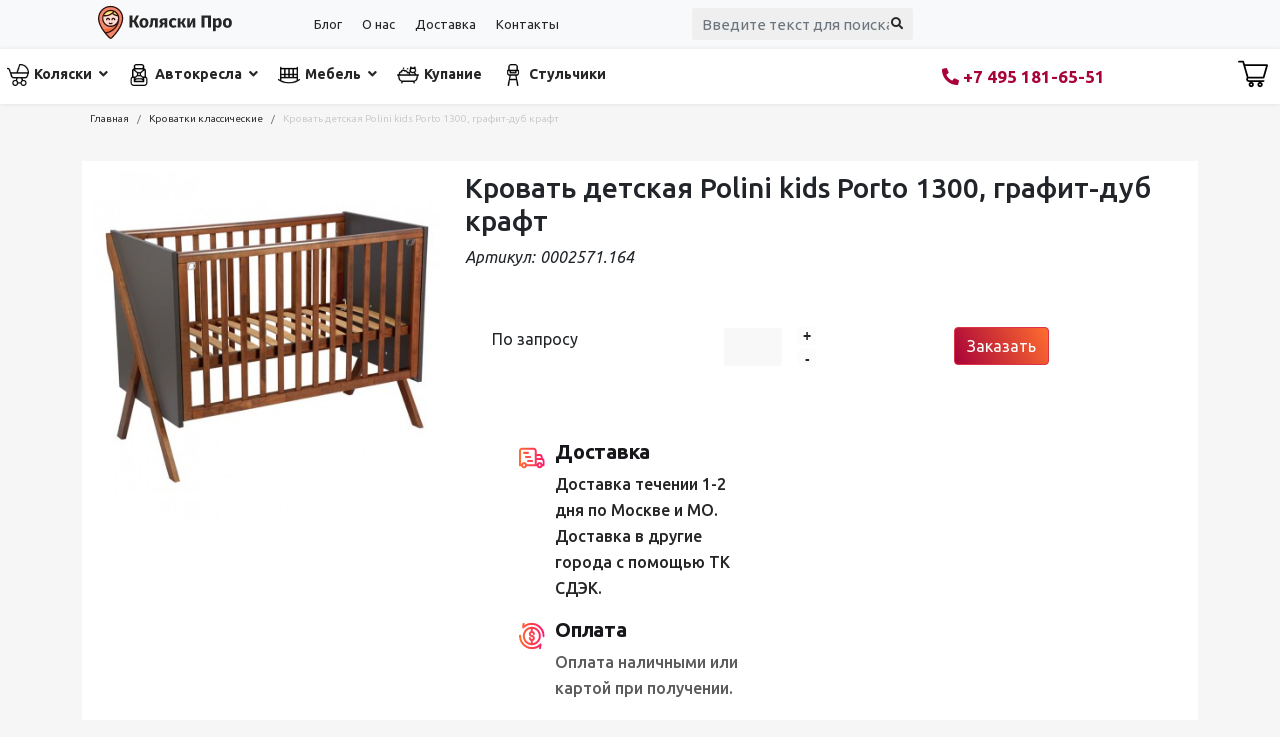

--- FILE ---
content_type: text/html; charset=utf-8
request_url: https://kolyaski-pro.ru/krovatki-klassicheskie/krovat-detskaya-polini-kids-porto-1300-grafit-dub-kraft
body_size: 18810
content:

<!doctype html>
<html lang="ru-ru" dir="ltr">
	<head>
		
		<meta name="viewport" content="width=device-width, initial-scale=1, shrink-to-fit=no">
		<meta charset="utf-8" />
	<base href="https://kolyaski-pro.ru/krovatki-klassicheskie/krovat-detskaya-polini-kids-porto-1300-grafit-dub-kraft" />
	<meta name="author" content="Super User" />
	<meta name="generator" content="Helix Ultimate - The Most Popular Joomla! Template Framework." />
	<title>Кровать детская Polini kids Porto 1300, графит-дуб крафт - Интернет-магазин детских колясок в Москве - Коляски Про</title>
	<link href="/images/favicon2.svg" rel="shortcut icon" type="image/vnd.microsoft.icon" />
	<link href="https://kolyaski-pro.ru/component/search/?Itemid=367&amp;task=item&amp;item_id=2622&amp;format=opensearch" rel="search" title="Искать Интернет-магазин детских колясок в Москве - Коляски Про" type="application/opensearchdescription+xml" />
	<link href="https://kolyaski-pro.ru/krovatki-klassicheskie/krovat-detskaya-polini-kids-porto-1300-grafit-dub-kraft" rel="canonical" />
	<link href="/components/com_sppagebuilder/assets/css/font-awesome-5.min.css?f3dfe3134098716856e21d802c04e443" rel="stylesheet" />
	<link href="/components/com_sppagebuilder/assets/css/font-awesome-v4-shims.css?f3dfe3134098716856e21d802c04e443" rel="stylesheet" />
	<link href="/components/com_sppagebuilder/assets/css/animate.min.css?f3dfe3134098716856e21d802c04e443" rel="stylesheet" />
	<link href="/components/com_sppagebuilder/assets/css/sppagebuilder.css?f3dfe3134098716856e21d802c04e443" rel="stylesheet" />
	<link href="/plugins/system/jce/css/content.css?aa754b1f19c7df490be4b958cf085e7c" rel="stylesheet" />
	<link href="//fonts.googleapis.com/css?family=Ubuntu:100,100i,300,300i,400,400i,500,500i,700,700i,900,900i&subset=cyrillic&display=swap" rel="stylesheet" media="none" onload="media=&quot;all&quot;" />
	<link href="/templates/shaper_helixultimate/css/bootstrap.min.css" rel="stylesheet" />
	<link href="/plugins/system/helixultimate/assets/css/system-j3.min.css" rel="stylesheet" />
	<link href="/templates/shaper_helixultimate/css/font-awesome.min.css" rel="stylesheet" />
	<link href="/templates/shaper_helixultimate/css/v4-shims.min.css" rel="stylesheet" />
	<link href="/templates/shaper_helixultimate/css/template.css" rel="stylesheet" />
	<link href="/templates/shaper_helixultimate/css/presets/default.css" rel="stylesheet" />
	<link href="/templates/shaper_helixultimate/css/custom-compiled.css" rel="stylesheet" />
	<link href="/components/com_sppagebuilder/assets/css/magnific-popup.css" rel="stylesheet" />
	<link href="https://kolyaski-pro.ru/media/zoo/libraries/jquery/jquery-ui.custom.css?539" rel="stylesheet" />
	<link href="https://kolyaski-pro.ru/cache/jbzoo_assets/library-76cacd0e896584e00185bb414ac9f3750.css?322" rel="stylesheet" />
	<link href="https://kolyaski-pro.ru/cache/jbzoo_assets/default-8c9592aef89459987a34cc5a575fc0f20.css?477" rel="stylesheet" />
	<style>
#sp-header {
    background: #ffffff;
    height: 55px;
}

@media (max-width: 767px) {
.jbzoo .jbcart .jbform-actions {
    display: block !important;
}
}


.itemid-167 #sp-left {
display:none;
}

.sp-megamenu-parent>li:last-child>a {
    padding: 0px 0px 0px 0px;
}

@media (max-width: 1199px) {
.sp-megamenu-parent>li>a, .sp-megamenu-parent>li span {
    padding: 0 3px;
}
}body{font-family: 'Ubuntu', sans-serif;text-decoration: none;}
h1{font-family: 'Ubuntu', sans-serif;text-decoration: none;}
h2{font-family: 'Ubuntu', sans-serif;text-decoration: none;}
h3{font-family: 'Ubuntu', sans-serif;text-decoration: none;}
h4{font-family: 'Ubuntu', sans-serif;text-decoration: none;}
.sp-megamenu-parent > li > a, .sp-megamenu-parent > li > span, .sp-megamenu-parent .sp-dropdown li.sp-menu-item > a{font-family: 'Ubuntu', sans-serif;font-size: 14px;font-weight: 600;text-decoration: none;}
.logo-image {height:45px;}.logo-image-phone {height:45px;}@media(max-width: 992px) {.logo-image {height: 36px;}.logo-image-phone {height: 36px;}}@media(max-width: 576px) {.logo-image {height: 36px;}.logo-image-phone {height: 36px;}}.logo-image {height:45px;}.logo-image-phone {height:45px;}@media(max-width: 992px) {.logo-image {height: 36px;}.logo-image-phone {height: 36px;}}@media(max-width: 576px) {.logo-image {height: 36px;}.logo-image-phone {height: 36px;}}.logo-image {height:45px;}.logo-image-phone {height:45px;}@media(max-width: 992px) {.logo-image {height: 36px;}.logo-image-phone {height: 36px;}}@media(max-width: 576px) {.logo-image {height: 36px;}.logo-image-phone {height: 36px;}}
	</style>
	<script type="application/json" class="joomla-script-options new">{"data":{"breakpoints":{"tablet":991,"mobile":480},"header":{"stickyOffset":"100"}},"csrf.token":"39fd3fc23b34b785899c450854f7f91e","system.paths":{"root":"","base":""}}</script>
	<script src="/media/jui/js/jquery.min.js?56adba8b2910117110b30213482bf313"></script>
	<script src="/media/jui/js/jquery-noconflict.js?56adba8b2910117110b30213482bf313"></script>
	<script src="/media/jui/js/jquery-migrate.min.js?56adba8b2910117110b30213482bf313"></script>
	<script src="/media/zoo/assets/js/responsive.js?ver=20210820"></script>
	<script src="/components/com_zoo/assets/js/default.js?ver=20210820"></script>
	<script src="/components/com_sppagebuilder/assets/js/jquery.parallax.js?f3dfe3134098716856e21d802c04e443"></script>
	<script src="/components/com_sppagebuilder/assets/js/sppagebuilder.js?f3dfe3134098716856e21d802c04e443" defer></script>
	<script src="/templates/shaper_helixultimate/js/bootstrap.bundle.min.js"></script>
	<script src="/templates/shaper_helixultimate/js/main.js"></script>
	<script src="/components/com_sppagebuilder/assets/js/jquery.magnific-popup.min.js"></script>
	<script src="/media/system/js/core.js?56adba8b2910117110b30213482bf313"></script>
	<script src="https://kolyaski-pro.ru/media/zoo/libraries/jquery/jquery-ui.custom.min.js?539"></script>
	<script src="https://kolyaski-pro.ru/cache/jbzoo_assets/library-cec49b0cf04d53c762983dc8e016d2260.js?322"></script>
	<script src="https://kolyaski-pro.ru/cache/jbzoo_assets/default-b0e46955bfeb129ef1bef1f3350506770.js?429"></script>
	<script>
	JBZoo.DEBUG = 0;
	jQuery.migrateMute = false;
	JBZoo.addVar("currencyList", {"default_cur":{"code":"default_cur","value":1,"name":"\u041f\u043e \u0443\u043c\u043e\u043b\u0447\u0430\u043d\u0438\u044e","format":{"symbol":"","round_type":"none","round_value":"2","num_decimals":"2","decimal_sep":".","thousands_sep":" ","format_positive":"%v%s","format_negative":"-%v%s"}},"%":{"code":"%","value":1,"name":"\u041f\u0440\u043e\u0446\u0435\u043d\u0442\u044b","format":{"symbol":"%","round_type":"none","round_value":"2","num_decimals":"2","decimal_sep":".","thousands_sep":" ","format_positive":"%v%s","format_negative":"-%v%s"}},"rub":{"code":"rub","value":1,"name":"RUB","format":{"symbol":"\u0440.","round_type":"none","round_value":2,"num_decimals":0,"decimal_sep":".","thousands_sep":" ","format_positive":"%v %s","format_negative":"-%v %s"}},"eur":{"code":"default_cur","value":1,"name":"\u041f\u043e \u0443\u043c\u043e\u043b\u0447\u0430\u043d\u0438\u044e","format":{"symbol":"","round_type":"none","round_value":"2","num_decimals":"2","decimal_sep":".","thousands_sep":" ","format_positive":"%v%s","format_negative":"-%v%s"}}} );
	JBZoo.addVar("cartItems", {} );
	JBZoo.addVar("JBZOO_DIALOGBOX_OK", "Ok" );
	JBZoo.addVar("JBZOO_DIALOGBOX_CANCEL", "Cancel" );
	jQuery(function($){ $(".jbzoo .jsGoto").JBZooGoto({}, 0); });
	jQuery(function($){ $(".jbzoo select").JBZooSelect({}, 0); });
	jQuery(function($){ $("[data-toggle='tooltip']").tooltip({}, 0); });
	jQuery(function($){ $("a.jbimage-gallery").fancybox({"selector":"a.jbimage-gallery"}, 0); });
	jQuery(function($){ $("a.jbimage-link[rel=jbimage-popup]").fancybox({"selector":"a.jbimage-link[rel=jbimage-popup]"}, 0); });
	jQuery(function($){ $(".jbzoo .jbtooltip").tooltip({}, 0); });
template="shaper_helixultimate";	jQuery(function($){ $("#jbmodule-default-121").JBZooCartModule({"url_clean":"https:\/\/kolyaski-pro.ru\/?option=com_zoo&controller=basket&task=clear","url_reload":"https:\/\/kolyaski-pro.ru\/?option=com_zoo&controller=basket&task=reloadModule&moduleId=121","url_item_remove":"https:\/\/kolyaski-pro.ru\/?option=com_zoo&controller=basket&task=delete","text_delete_confirm":"\u0423\u0434\u0430\u043b\u0438\u0442\u044c \u0442\u043e\u0432\u0430\u0440 \u0438\u0437 \u043a\u043e\u0440\u0437\u0438\u043d\u044b?","text_empty_confirm":"\u041e\u0447\u0438\u0441\u0442\u0438\u0442\u044c \u043a\u043e\u0440\u0437\u0438\u043d\u0443?"}, 0); });

	</script>
        
        
                  <meta name="yandex-verification" content="fcdf5ad8ccc2cbf2" />
        
 

          
        
        
        
        
        
        
        <!-- Google Tag Manager -->
<script>(function(w,d,s,l,i){w[l]=w[l]||[];w[l].push({'gtm.start':
new Date().getTime(),event:'gtm.js'});var f=d.getElementsByTagName(s)[0],
j=d.createElement(s),dl=l!='dataLayer'?'&l='+l:'';j.async=true;j.src=
'https://www.googletagmanager.com/gtm.js?id='+i+dl;f.parentNode.insertBefore(j,f);
})(window,document,'script','dataLayer','GTM-T9CC39M');</script>
<!-- End Google Tag Manager -->
        
        
        
        
        
        
        
        
        
        
        
	</head>
	<body class="site helix-ultimate hu com-zoo view- layout-default task-item itemid-367 ru-ru ltr sticky-header layout-fluid offcanvas-init offcanvs-position-right">
        
         <!-- Google Tag Manager (noscript) -->
<noscript><iframe src="https://www.googletagmanager.com/ns.html?id=GTM-T9CC39M"
height="0" width="0" style="display:none;visibility:hidden"></iframe></noscript>
<!-- End Google Tag Manager (noscript) -->
        
        

		
		
		<div class="body-wrapper">
			<div class="body-innerwrapper">
				
	<div class="sticky-header-placeholder"></div>
<div id="sp-top-bar topbg" class="bg-light" style="color:#262626;">
	<div class="container">
		<div class="container-inner">
			<div class="row">
                
                <div id="sp-logo" class="col-2 col-lg-2 col-auto">
					<div class="sp-column">
						<div class="logo"><a href="/">
				<img class='logo-image  d-none d-lg-inline-block'
					srcset='https://kolyaski-pro.ru/images/logo1-pro.svg 1x'
					src='https://kolyaski-pro.ru/images/logo1-pro.svg'
					alt='Интернет-магазин детских колясок в Москве - Коляски Про'
				/>
				<img class="logo-image-phone d-inline-block d-lg-none" src="https://kolyaski-pro.ru/images/favicon2.svg" alt="Интернет-магазин детских колясок в Москве - Коляски Про" /></a></div>						
					</div>
				</div>
                
                
               
                
				
				<div id="sp-top2" class="d-sm-block d-none col-4 col-lg-4">
					<div class="sp-column text-center ">
						
						<div class="sp-module "><div class="sp-module-content"><ul class="menumenutop">
<li class="item-115"><a href="/blog-thumb" >Блог</a></li><li class="item-107"><a href="/o-kompanii" title="О компании коляски про">О нас</a></li><li class="item-114"><a href="/dostavka" title="Доставка колясок интернет-магазин Коляски Про">Доставка</a></li><li class="item-169"><a href="/kontakty" >Контакты</a></li></ul>
</div></div>
					</div>
				</div>
                
                <div id="sp-top2" class="col-8 col-lg-3">
					<div class="sp-column text-center ">
                        
							<!-- Related Modules -->
						<div class="d-none44 d-lg-flex header-modules align-items-center pt-2">
															<div class="sp-module "><div class="sp-module-content"><div class="search">
	<form action="/krovatki-klassicheskie" method="post">
		<label for="mod-search-searchword0" class="hide-label">Искать...</label> <input name="searchword" id="mod-search-searchword0" class="form-control" type="search" placeholder="Введите текст для поиска...">		<input type="hidden" name="task" value="search">
		<input type="hidden" name="option" value="com_search">
		<input type="hidden" name="Itemid" value="367">
	</form>
</div>
</div></div>							
							
						</div>
                        
						
					</div>
				</div>
                
                
                
                
			</div>
		</div>
	</div>
</div>

<header id="sp-header">
	<div class="container-fluid">
		<div class="container-inner">
			<div class="row">
                
			

				<!-- Menu -->
				<div id="sp-menu" class="col-2 col-sm-9 col-md-8 d-flex justify-content-start align-items-center col-auto flex-auto ">
					<div class="sp-column d-flex justify-content-end align-items-center">
						<nav class="sp-megamenu-wrapper d-flex" role="navigation"><a id="offcanvas-toggler" aria-label="Menu" class="offcanvas-toggler-right d-flex d-lg-none" href="#"><div class="burger-icon" aria-hidden="true"><span></span><span></span><span></span></div></a><ul class="sp-megamenu-parent menu-animation-fade-up d-none d-lg-block"><li class="sp-menu-item sp-has-child"><a   href="/kolyaski" ><img src="/images/icon/stroller_1.png" alt="Коляски" /><span class="image-title">Коляски</span> </a><div class="sp-dropdown sp-dropdown-main sp-dropdown-mega sp-menu-right" style="width: 700px;"><div class="sp-dropdown-inner"><div class="row"><div class="col-sm-4"><ul class="sp-mega-group"><li class="item-259 menu_item item-header"><a   href="/kolyaski-2-v-1" title="Коляски 2 в 1" >Коляски 2 в 1</a></li><li class="item-260 menu_item item-header"><a   href="/kolyaski-3-v-1" >Коляски 3 в 1</a></li><li class="item-261 menu_item item-header"><a   href="/kolyaski-4-v-1" >Коляски 4 в 1</a></li><li class="item-268 menu_item item-header"><a   href="/kolyaski-progulochnye" >Коляски прогулочные</a></li><li class="item-334 menu_item item-header"><a   href="/kolyaski-dlya-dvojni" >Коляски для двойни</a></li><li class="item-397 menu_item item-header"><a   href="/kolyaski-dlya-novorozhdennykh" >Коляски для новорожденных</a></li><li class="item-401 menu_item item-header"><a   href="/kolyaska-dlya-puteshestvij" >Коляски для путешествий</a></li></ul></div><div class="col-sm-4"><ul class="sp-mega-group"><li class="item-378 menu_item item-header"><a   href="/kolyaski-dlya-malchikov" >Коляски для мальчиков</a></li><li class="item-379 menu_item item-header"><a   href="/kolyaski-dlya-devochek" title="Коляски для девочек" >Коляски для девочек</a></li><li class="item-381 menu_item item-header"><a   href="/kolyaski-s-avtolyulkoj" >Коляски с автолюлькой</a></li><li class="item-383 menu_item item-header"><a   href="/kolyaski-s-lyulkoj-perenoskoj" title="Коляски с люлькой переноской" >Коляски с люлькой переноской</a></li><li class="item-266 menu_item item-header"><a   href="/kolyaski-trekhkolesnye" >Коляски трехколесные</a></li><li class="item-399 menu_item item-header"><a   href="/kolyaska-trost" >Коляска трость </a></li><li class="item-275 menu_item item-header"><a   href="/aksessuary" >Аксессуары к коляскам</a></li></ul></div><div class="col-sm-4"><ul class="sp-mega-group"><li class="item-385 menu_item item-header"><a   href="/kolyaski-adamex" >Коляски Adamex</a></li><li class="item-391 menu_item item-header"></li><li class="item-389 menu_item item-header"><a   href="/bexa" title="Коляски Bexa" >Коляски Bexa</a></li><li class="item-403 menu_item item-header"><a   href="/cybex" >Коляски Cybex</a></li><li class="item-386 menu_item item-header"><a   href="/carrello" title="Коляски Carrello" >Коляски Carrello</a></li><li class="item-392 menu_item item-header"><a   href="/indigo" title="Коляски Indigo" >Коляски Indigo</a></li><li class="item-387 menu_item item-header"><a   href="/mr-sandman" title="Коляски Mr Sandman" >Коляски Mr Sandman</a></li><li class="item-388 menu_item item-header"><a   href="/rant" title="Коляски RANT" >Коляски RANT</a></li><li class="item-390 menu_item item-header"><a   href="/smile-line" title="Коляски Smile line" >Коляски Smile line</a></li><li class="item-384 menu_item item-header"></li></ul></div></div><div class="row"><div class="col-sm-12"><ul class="sp-mega-group"><li class="item-140 module "></li></ul></div></div></div></div></li><li class="sp-menu-item sp-has-child"><a   href="/detskie-avtokresla" ><img src="/images/icon/car-chair_1.png" alt="Автокресла" /><span class="image-title">Автокресла</span> </a><div class="sp-dropdown sp-dropdown-main sp-dropdown-mega sp-menu-right" style="width: 600px;"><div class="sp-dropdown-inner"><div class="row"><div class="col-sm-4"><ul class="sp-mega-group"><li class="item-355 menu_item item-header"><a   href="/gruppa-0-13-kg" >Группа 0-13 кг</a></li><li class="item-356 menu_item item-header"><a   href="/gruppa-0-18-kg" >Группа 0-18 кг</a></li><li class="item-357 menu_item item-header"><a   href="/gruppa-0-25-kg" >Группа 0-25 кг</a></li></ul></div><div class="col-sm-4"><ul class="sp-mega-group"><li class="item-359 menu_item item-header"><a   href="/gruppa-9-18-kg" >Группа 9-18 кг</a></li><li class="item-361 menu_item item-header"><a   href="/gruppa-9-36-kg" >Группа 9-36 кг</a></li><li class="item-360 menu_item item-header"><a   href="/gruppa-9-45-kg" >Группа 9-45 кг</a></li></ul></div><div class="col-sm-4"><ul class="sp-mega-group"><li class="item-358 menu_item item-header"><a   href="/gruppa-2-50-kg" >Группа 2-50 кг</a></li><li class="item-362 menu_item item-header"><a   href="/gruppa-15-36-kg" >Группа 15-36 кг</a></li><li class="item-363 menu_item item-header"><a   href="/gruppa-13-50-kg" >Группа 13-50 кг</a></li></ul></div></div></div></div></li><li class="sp-menu-item sp-has-child"><a   href="/mebel-detskaya" ><img src="/images/icon/crib.png" alt="Мебель" /><span class="image-title">Мебель</span> </a><div class="sp-dropdown sp-dropdown-main sp-dropdown-mega sp-menu-right" style="width: 600px;"><div class="sp-dropdown-inner"><div class="row"><div class="col-sm-6"><ul class="sp-mega-group"><li class="item-370 menu_item item-header"><a   href="/krovatki-mayatniki" >Кроватки-маятники</a></li><li class="item-371 menu_item item-header"><a   href="/krovatki-transformery" > Кроватки-трансформеры</a></li><li class="item-372 menu_item item-header"><a   href="/krovatki-kachalki-kolesa" >Кроватки качалки-колеса</a></li><li class="item-409 menu_item item-header"><a   href="/mebelnye-komplekty" >Мебельные комплекты</a></li></ul></div><div class="col-sm-6"><ul class="sp-mega-group"><li class="item-373 menu_item item-header"><a   href="/krovatki-klassicheskie" >Кроватки классические</a></li><li class="item-374 menu_item item-header"><a   href="/kolybeli" >Колыбели</a></li><li class="item-375 menu_item item-header"><a   href="/komody" >Комоды</a></li><li class="item-411 menu_item item-header"><a   href="/shkafy" >Шкафы</a></li></ul></div></div></div></div></li><li class="sp-menu-item"><a   href="/kupanie-i-gigiena" ><img src="/images/bath-tub.png" alt="Купание" /><span class="image-title">Купание</span> </a></li><li class="sp-menu-item"><a   href="/stulchiki-dlya-kormleniya" ><img src="/images/icon/highchair.png" alt="Стульчики" /><span class="image-title">Стульчики</span> </a></li></ul></nav>						

					

						<!-- if offcanvas position right -->
													<a id="offcanvas-toggler"  aria-label="Menu" title="Menu"  class="mega offcanvas-toggler-secondary offcanvas-toggler-right d-flex align-items-center" href="#">
							<div class="burger-icon" aria-hidden="true"><span></span><span></span><span></span></div>
							</a>
											</div>
				</div>
                
                
                 <div id="sp-toptel2" class="col-6 col-sm-3 col-md-3">
					<div class="sp-column text-center ">
						
						<div class="sp-module "><div class="sp-module-content"><div class="mod-sppagebuilder  sp-page-builder" data-module_id="135">
	<div class="page-content">
		<div id="section-id-1662048345279" class="sppb-section" ><div class="sppb-container-inner"><div class="sppb-row"><div class="sppb-col-md-12" id="column-wrap-id-1662048345278"><div id="column-id-1662048345278" class="sppb-column" ><div class="sppb-column-addons"><div id="sppb-addon-wrapper-1662048345282" class="sppb-addon-wrapper"><div id="sppb-addon-1662048345282" class="sppb-hidden-xs clearfix "     ><div class="sppb-addon sppb-addon-header sppb-text-center"><a  href="tel:+74951816551"><span class="sppb-addon-title"><span class="fas fa-phone-alt sppb-addon-title-icon" aria-hidden="true"></span> +7 495 181-65-51</span></a></div><style type="text/css">#sppb-addon-wrapper-1662048345282 {
margin:15px 0px -10px 0px;}
#sppb-addon-1662048345282 {
	color: #a80239;
	box-shadow: 0 0 0 0 #ffffff;
}
#sppb-addon-1662048345282 {
}
#sppb-addon-1662048345282.sppb-element-loaded {
}
#sppb-addon-1662048345282 a {
	color: #a80239;
}
#sppb-addon-1662048345282 a:hover,
#sppb-addon-1662048345282 a:focus,
#sppb-addon-1662048345282 a:active {
	color: #a80239;
}
#sppb-addon-1662048345282 .sppb-addon-title {
font-size:17px;font-weight: 800;}
@media (min-width: 768px) and (max-width: 991px) {#sppb-addon-1662048345282 {}}@media (max-width: 767px) {#sppb-addon-1662048345282 {}}#sppb-addon-1662048345282 a{text-decoration:none;}</style><style type="text/css">#sppb-addon-1662048345282 span.sppb-addon-title {margin: 0px 0px 0px 0px; text-transform: none; padding: 0px 0px 0px 0px; }#sppb-addon-1662048345282 span.sppb-addon-title .sppb-addon-title-icon {color: #a80239}</style></div></div><div id="sppb-addon-wrapper-1662050907897" class="sppb-addon-wrapper"><div id="sppb-addon-1662050907897" class="sppb-hidden-md sppb-hidden-lg sppb-hidden-sm clearfix "     ><div class="sppb-addon sppb-addon-single-image sppb-text-center "><div class="sppb-addon-content"><div class="sppb-addon-single-image-container"><a  href="tel:+74951816551"><img class="sppb-img-responsive" src="/images/2022/09/01/phone-call.svg"  alt="Телефон" title=""   loading="lazy"></a></div></div></div><style type="text/css">#sppb-addon-wrapper-1662050907897 {
margin:0px 0px 0px 0px;}
#sppb-addon-1662050907897 {
	box-shadow: 0 0 0 0 #ffffff;
padding:10px 0px 0px 0px;}
#sppb-addon-1662050907897 {
}
#sppb-addon-1662050907897.sppb-element-loaded {
}
@media (min-width: 768px) and (max-width: 991px) {#sppb-addon-1662050907897 {}}@media (max-width: 767px) {#sppb-addon-1662050907897 {padding-top: 10px;padding-right: 0px;padding-bottom: 0px;padding-left: 0px;}}</style><style type="text/css">#sppb-addon-1662050907897 img{height:25px;}@media (min-width: 768px) and (max-width: 991px) {#sppb-addon-1662050907897 img{}}@media (max-width: 767px) {#sppb-addon-1662050907897 img{}}</style></div></div></div></div></div></div></div></div><style type="text/css">.sp-page-builder .page-content #section-id-1629725738614{padding-top:10px;padding-right:0px;padding-bottom:10px;padding-left:0px;margin-top:0px;margin-right:0px;margin-bottom:0px;margin-left:0px;box-shadow:0 0 0 0 #ffffff;}#column-id-1629725738614{box-shadow:0 0 0 0 #fff;}.sp-page-builder .page-content #section-id-1630327601821{padding-top:5px;padding-right:0px;padding-bottom:5px;padding-left:0px;margin-top:0px;margin-right:0px;margin-bottom:0px;margin-left:0px;box-shadow:0 0 0 0 #ffffff;}#column-id-1630327601820{box-shadow:0 0 0 0 #fff;}.sp-page-builder .page-content #section-id-1603719357979{padding-top:20px;padding-right:0px;padding-bottom:15px;padding-left:0px;margin-top:0px;margin-right:0px;margin-bottom:0px;margin-left:0px;color:#ffffff;box-shadow:0 0 0 0 #ffffff;}#column-id-1603719358106{box-shadow:0 0 0 0 #fff;}#column-id-1603719358107{box-shadow:0 0 0 0 #fff;}#column-id-1603719358108{box-shadow:0 0 0 0 #fff;}.sp-page-builder .page-content #section-id-1662048345279{padding-top:0px;padding-right:0px;padding-bottom:0px;padding-left:0px;margin-top:0px;margin-right:0px;margin-bottom:0px;margin-left:0px;box-shadow:0 0 0 0 #ffffff;}#column-id-1662048345278{box-shadow:0 0 0 0 #fff;}</style>	</div>
</div>
</div></div>
					</div>
				</div>
                
                <div id="sp-top1" class="col-2 col-sm-1 col-md-1 d-flex justify-content-end align-items-center">
					<div class="sp-column d-lg-flex ">
						<div class="sp-module "><div class="sp-module-content"><!--noindex-->

   
    
      

<!--
                    <div class="jbcart-module-line">
              
                <span class="jbcart-module-total-items">
                                    </span>
            </div>
        -->
    
      <div class="jbzoo jbcart-module justify-content-end jsJBZooCartModule" id="jbmodule-default-121">



                                           <div class="jbcart-ety ">
                           <a href="/zakaz">  <img src="/images/shopping-cart.svg" style="height: 30px;"></a>
                        </div>
                    
</div>
<!--/noindex--></div></div>
					</div>
				</div>

                
                
                
			</div>
		</div>
	</div>
</header>
				
<section id="sp-section-1" >

				
	
<div class="row">
	<div id="sp-title" class="col-lg-12 "><div class="sp-column "></div></div></div>
				
</section>
<section id="sp-bred" >

						<div class="container">
				<div class="container-inner">
			
	
<div class="row">
	<div id="sp-breadcrumb" class="col-lg-12 "><div class="sp-column "><div class="sp-module "><div class="sp-module-content">
<ol itemscope itemtype="https://schema.org/BreadcrumbList" class="breadcrumb">
			<li class="float-start">
			<span class="divider fas fa-map-marker-alt" aria-hidden="true"></span>
		</li>
	
				<li itemprop="itemListElement" itemscope itemtype="https://schema.org/ListItem" class="breadcrumb-item"><a itemprop="item" href="/" class="pathway"><span itemprop="name">Главная</span></a>				<meta itemprop="position" content="1">
			</li>
					<li itemprop="itemListElement" itemscope itemtype="https://schema.org/ListItem" class="breadcrumb-item"><a itemprop="item" href="/krovatki-klassicheskie" class="pathway"><span itemprop="name">Кроватки классические</span></a>				<meta itemprop="position" content="2">
			</li>
					<li itemprop="itemListElement" itemscope itemtype="https://schema.org/ListItem" class="breadcrumb-item active"><span itemprop="name">Кровать детская Polini kids Porto 1300, графит-дуб крафт</span>				<meta itemprop="position" content="3">
			</li>
		</ol>
</div></div></div></div></div>
							</div>
			</div>
			
</section>
<section id="sp-main-body" >

										<div class="container">
					<div class="container-inner">
						
	
<div class="row">
	
<main id="sp-component" class="col-lg-12 ">
	<div class="sp-column ">
		<div id="system-message-container" aria-live="polite">
			</div>


		
		<div id="yoo-zoo" class="jbzoo jbzoo-view-item jbzoo-app-katalog jbzoo-tmpl-bootstrap yoo-zoo clearfix jbzoo-no-border">
<div class="jbzoo-item jbzoo-item-product jbzoo-item-full jbzoo-item-2622">

<div id="tovarfull" class="row">

    <div class="col col-12 col-md-4">

                            <div class="item-image">
                     <a class="jbimage-link jbimage-gallery cartonbox thumbnail full_2622_6e288d50-7923-409f-b0d5-8e36eb165490" title="Кровать детская Polini kids Porto 1300, графит-дуб крафт" href="https://kolyaski-pro.ru/images/mebel23/aa235983_4ae7_11ed_bf2f_549f35008dee_2e0c7702_fef2_11ed_ae18_549f35008dee.jpeg" rel="jbimage-gallery-2622" target="_blank" data-cb-group="full_2622_6e288d50-7923-409f-b0d5-8e36eb165490" data-cb-type="img" id="jbimage-link-696fa7b4b49ce"><img class="jbimage full_2622_6e288d50-7923-409f-b0d5-8e36eb165490" alt="Кровать детская Polini kids Porto 1300, графит-дуб крафт" title="Кровать детская Polini kids Porto 1300, графит-дуб крафт" src="https://kolyaski-pro.ru/media/zoo/images/aa235983_4ae7_11ed_bf2f_549f35008dee_2e0c7702_fef2_11ed_ae18_549f35008dee_2607d2b5b1c6c2eaf6d80a2365cba86c.jpeg" width="400" height="400" data-template="popup" /></a> 
                 </div>
            
        <div class="container">
            <div id="gal2" class="row">
                                   <div class="col col-12 d-flex" style="flex-wrap: wrap;
    flex-direction: row;">
                                        </div>
                               </div>
        </div>


    </div>

    <div class="col col-12 col-md-8">

            <h1 class="item-title h3"> Кровать детская Polini kids Porto 1300, графит-дуб крафт </h1>

                 <div class="row">
            <div class="col-12 d-flex" style="font-style: italic;">
                <span class="namart pr-1" style="padding-right: 5px;"> Артикул:</span>  <script type="text/javascript">JBZoo.mergeVar("262240512698-43de-4f11-9044-07fba570ea06.elements", {"sku":[]})</script><script type="text/javascript">JBZoo.mergeVar("262240512698-43de-4f11-9044-07fba570ea06.template", {"5ac1a8b170fca6a63b73f3ae0da957cc":"art"})</script><div id="jbprice-553048" class="jsPrice-2622-40512698-43de-4f11-9044-07fba570ea06 jsPrice jsJBPrice jsJBPrice-40512698-43de-4f11-9044-07fba570ea06-2622 5ac1a8b170fca6a63b73f3ae0da957cc jbprice jbprice-tmpl-art jbprice-type-plain">
<div data-identifier="_sku" data-template="art" data-index="0" data-position="list" class="jbprice-sku jsElement jsPriceElement jsSku jsCore jselementartlist0">0002571.164</div>
<script type="text/javascript">
	jQuery(function($){ setTimeout(function(){$(".jsPrice-2622-40512698-43de-4f11-9044-07fba570ea06").JBZooPrice({"hash":"5ac1a8b170fca6a63b73f3ae0da957cc","itemId":"2622","identifier":"40512698-43de-4f11-9044-07fba570ea06","variantUrl":"https:\/\/kolyaski-pro.ru\/?option=com_zoo&controller=default&task=callelement&element=40512698-43de-4f11-9044-07fba570ea06&method=ajaxChangeVariant&item_id=2622"}, 1);}, 0); });
</script>
</div>             </div>
        </div>
        

        <div class="row justify-content-center stroka-ceni">
             <div class="col col-12 col-md-4">
                                         <div class="cena-tovara">
                     <script type="text/javascript">JBZoo.mergeVar("262240512698-43de-4f11-9044-07fba570ea06.elements", {"value":[]})</script><script type="text/javascript">JBZoo.mergeVar("262240512698-43de-4f11-9044-07fba570ea06.template", {"4af54e86d5ea63edd0652c76a9372e7e":"teaser"})</script><div id="jbprice-200869" class="jsPrice-2622-40512698-43de-4f11-9044-07fba570ea06 jsPrice jsJBPrice jsJBPrice-40512698-43de-4f11-9044-07fba570ea06-2622 4af54e86d5ea63edd0652c76a9372e7e jbprice jbprice-tmpl-teaser jbprice-type-plain">
<div class="jbprice-tmpl-teaser"><div data-identifier="_value" data-template="teaser" data-index="0" data-position="list" class="jbprice-value jsElement jsPriceElement jsValue jsCore jselementteaserlist0">
<span class="jbprice-value-emptytext">По запросу</span>

</div></div>

</div>                        </div>
                             </div>

             <div class="col col-8 col-md-4">
                <div class="element element-jbpriceplain first last">
	<script type="text/javascript">JBZoo.mergeVar("262240512698-43de-4f11-9044-07fba570ea06.elements", {"quantity":{"min":1,"max":999,"step":1,"default":1,"decimals":0}})</script><script type="text/javascript">JBZoo.mergeVar("262240512698-43de-4f11-9044-07fba570ea06.template", {"517b8176bf2d46b08048774bb7d57b30":"list"})</script><div id="jbprice-649575" class="jsPrice-2622-40512698-43de-4f11-9044-07fba570ea06 jsPrice jsJBPrice jsJBPrice-40512698-43de-4f11-9044-07fba570ea06-2622 517b8176bf2d46b08048774bb7d57b30 jbprice jbprice-tmpl-list jbprice-type-plain">
<dl class="jbprice-tmpl-list uk-description-list-horizontal">

<dd class="element-body">
    <div data-identifier="_quantity" data-template="list" data-index="0" data-position="list" class="jbprice-quantity jsElement jsPriceElement jsQuantity jsCore jselementlistlist0"><table cellpadding="0" cellspacing="0" border="0" class="quantity-wrapper jsQuantity" id="jbcart-full-2622-_quantity-9154">
  <tr>
    <td rowspan="2">
      <div class="jsCountBox item-count-wrapper">
        <div class="item-count">
          <dl class="item-count-digits"><dd></dd><dd></dd><dd></dd><dd></dd><dd></dd></dl>
          <input type="text" class="input-quantity jsInput" maxlength="6" name="517b8176bf2d46b08048774bb7d57b30[_quantity][value]" value="1">
        </div>
      </div>
    </td>
    <td class="plus"><span class="jsAdd jbbutton micro">+</span></td>
  </tr>
  <tr>
    <td class="minus"><span class="jsRemove jbbutton micro">-</span></td>
  </tr>
</table>
<script type="text/javascript">
	jQuery(function($){ setTimeout(function(){$("#jbcart-full-2622-_quantity-9154").JBZooQuantity({"min":1,"max":999,"step":1,"default":1,"decimals":0}, 0);}, 0); });
</script></div></dd>
</dl>

</div></div>                     </div>

             <div class="col col-4 col-md-4 ms-auto">

                                  <div class="knopka">
                        <div class="element element-jbpriceplain first last">
	<script type="text/javascript">JBZoo.mergeVar("262240512698-43de-4f11-9044-07fba570ea06.elements", {"buttons":{"hash":"f06b9b858653411fa90ea20cf2186e5c","item_id":"2622","element_id":"40512698-43de-4f11-9044-07fba570ea06","key":"79f257919e32fabf3eca8a284ed4a9c6","basket":"https:\/\/kolyaski-pro.ru\/index.php?option=com_zoo&controller=basket&task=index&Itemid=167&nc=1482","isModal":false,"isInCart":0,"addAlert":1,"addAlertText":"\u0422\u043e\u0432\u0430\u0440 \u0434\u043e\u0431\u0430\u0432\u043b\u0435\u043d \u0432 \u043a\u043e\u0440\u0437\u0438\u043d\u0443!","addAlertTimeout":3000,"remove":"https:\/\/kolyaski-pro.ru\/?option=com_zoo&controller=default&task=callelement&element=40512698-43de-4f11-9044-07fba570ea06&method=ajaxRemoveFromCart&item_id=2622","add":"https:\/\/kolyaski-pro.ru\/?option=com_zoo&controller=default&task=callelement&element=40512698-43de-4f11-9044-07fba570ea06&method=ajaxAddToCart&item_id=2622","modal":"https:\/\/kolyaski-pro.ru\/?option=com_zoo&controller=default&task=callelement&element=40512698-43de-4f11-9044-07fba570ea06&method=ajaxModalWindow&item_id=2622&args%5Btemplate%5D=modal&args%5Blayout%5D=full&args%5Bhash%5D=f06b9b858653411fa90ea20cf2186e5c&tmpl=component&modal=1"}})</script><script type="text/javascript">JBZoo.mergeVar("262240512698-43de-4f11-9044-07fba570ea06.template", {"f06b9b858653411fa90ea20cf2186e5c":"default"})</script><div id="jbprice-420167" class="jsPrice-2622-40512698-43de-4f11-9044-07fba570ea06 jsPrice jsJBPrice jsJBPrice-40512698-43de-4f11-9044-07fba570ea06-2622 f06b9b858653411fa90ea20cf2186e5c jbprice jbprice-tmpl-default jbprice-type-plain">
<div data-identifier="_buttons" data-template="default" data-index="0" data-position="list" class="jbprice-buttons jsElement jsPriceElement jsButtons jsCore jselementdefaultlist0">
<!--noindex-->
<div class="jbprice-buttons jsPriceButtons not-in-cart">

    
<span class="jsAddToCart btn btn-danger jbprice-buttons-add">
    Заказать</span>

</div>
<!--/noindex-->
</div>

</div></div>                 </div>
            


            </div>

        </div>

          <div class="row  g-2 align-items-center align-self-center justify-content-around parametri">
              <div class="col col-12 col-md-4 px-2 py-2">

                                     <script type="text/javascript">JBZoo.mergeVar("262240512698-43de-4f11-9044-07fba570ea06.elements", {"image":{"related":"full_2622_6e288d50-7923-409f-b0d5-8e36eb165490","image":null}})</script><script type="text/javascript">JBZoo.mergeVar("262240512698-43de-4f11-9044-07fba570ea06.template", {"23a763442a7e6e299e21945fc2f06816":"full"})</script><div id="jbprice-441844" class="jsPrice-2622-40512698-43de-4f11-9044-07fba570ea06 jsPrice jsJBPrice jsJBPrice-40512698-43de-4f11-9044-07fba570ea06-2622 23a763442a7e6e299e21945fc2f06816 jbprice jbprice-tmpl-full jbprice-type-plain">
<div class="jbprice-tmpl-full"><div data-identifier="_image" data-template="full" data-index="0" data-position="list" class="jbprice-image jsElement jsPriceElement jsImage jsCore jselementfulllist0">
<input type="hidden" class="jsImageRelated" data-element="full_2622_6e288d50-7923-409f-b0d5-8e36eb165490" />
</div></div>

</div>                   

               <div class="col col-12 col-md-12 px-1 py-1">
                  <div class="mod-sppagebuilder  sp-page-builder" data-module_id="128">
	<div class="page-content">
		<div id="section-id-1629725738614" class="sppb-section" ><div class="sppb-container-inner"><div class="sppb-row"><div class="sppb-col-md-12 sppb-col-sm-12 sppb-col-xs-12" id="column-wrap-id-1629725738614"><div id="column-id-1629725738614" class="sppb-column" ><div class="sppb-column-addons"><div id="sppb-addon-wrapper-1629725738615" class="sppb-addon-wrapper"><div id="sppb-addon-1629725738615" class="clearfix "     ><div class="sppb-addon sppb-addon-feature sppb-text-left "><div class="sppb-addon-content sppb-text-left"><div class="sppb-media"><div class="pull-left"><span class="sppb-img-container"><img class="sppb-img-responsive" src="/images/2021/08/30/delivery-truck.svg" alt="Доставка"    loading="lazy"></span></div><div class="sppb-media-body"><div class="sppb-media-content"><h4 class="sppb-addon-title sppb-feature-box-title sppb-media-heading">Доставка</h4><div class="sppb-addon-text">Доставка течении 1-2 дня по Москве и МО. Доставка в другие города с помощью ТК СДЭК.</div></div></div></div></div></div><style type="text/css">#sppb-addon-wrapper-1629725738615 {
margin:10px 0px 15px 0px;}
#sppb-addon-1629725738615 {
	color: #262626;
	box-shadow: 0 0 0 0 #ffffff;
}
#sppb-addon-1629725738615 {
}
#sppb-addon-1629725738615.sppb-element-loaded {
}
#sppb-addon-1629725738615 .sppb-addon-title {
color:#17161A;font-size:20px;line-height:28px;font-weight: 600;}
@media (min-width: 768px) and (max-width: 991px) {#sppb-addon-1629725738615 {}#sppb-addon-1629725738615 .sppb-addon-title {
font-size:20px;line-height:20px;line-height:28px;}
}@media (max-width: 767px) {#sppb-addon-1629725738615 {}#sppb-addon-1629725738615 .sppb-addon-title {
font-size:16px;line-height:16px;line-height:19px;}
}#sppb-addon-1629725738615 .sppb-feature-box-title{letter-spacing:-0.3px;}#sppb-addon-1629725738615 .sppb-img-responsive{height:40px;}</style><style type="text/css">#sppb-addon-1629725738615 .sppb-addon-text {font-size: 16px;font-weight: 500;line-height: 26px;}@media (max-width: 767px) {#sppb-addon-1629725738615 .sppb-addon-text {font-size: 13px;line-height: 18px;}}#sppb-addon-1629725738615 .sppb-img-container {display:block;}#sppb-addon-1629725738615 .sppb-media .pull-left, #sppb-addon-1629725738615 .sppb-media .pull-right {width: 12%;}#sppb-addon-1629725738615 .sppb-media-content .sppb-btn {margin: 25px 0px 0px 0px;}#sppb-addon-1629725738615 #btn-1629725738615.sppb-btn-custom{letter-spacing: 0px;}#sppb-addon-1629725738615 #btn-1629725738615.sppb-btn-custom { background-color: #0080FE; color: #FFFFFF; padding: 8px 22px 10px 22px; font-size: 16px;}#sppb-addon-1629725738615 #btn-1629725738615.sppb-btn-custom:hover { background-color: #de6906; color: #FFFFFF;}@media (min-width: 768px) and (max-width: 991px) {#sppb-addon-1629725738615 .sppb-media .sppb-media-body {width: auto;}}@media (max-width: 767px) {#sppb-addon-1629725738615 .sppb-media .sppb-media-body {width: auto;}}#sppb-addon-1629725738615{transition:.3s;}#sppb-addon-1629725738615:hover{box-shadow: 0 0 0 0 #ffffff;}</style></div></div><div id="sppb-addon-wrapper-1629725738619" class="sppb-addon-wrapper"><div id="sppb-addon-1629725738619" class="clearfix "     ><div class="sppb-addon sppb-addon-feature sppb-text-left "><div class="sppb-addon-content sppb-text-left"><div class="sppb-media"><div class="pull-left"><span class="sppb-img-container"><img class="sppb-img-responsive" src="/images/2021/08/30/transaction.svg" alt="Оплата"    loading="lazy"></span></div><div class="sppb-media-body"><div class="sppb-media-content"><h4 class="sppb-addon-title sppb-feature-box-title sppb-media-heading">Оплата</h4><div class="sppb-addon-text">Оплата наличными или картой при получении.</div></div></div></div></div></div><style type="text/css">#sppb-addon-wrapper-1629725738619 {
margin:10px 0px 15px 0px;}
#sppb-addon-1629725738619 {
	color: #5c5c5c;
	box-shadow: 0 0 0 0 #ffffff;
}
#sppb-addon-1629725738619 {
}
#sppb-addon-1629725738619.sppb-element-loaded {
}
#sppb-addon-1629725738619 .sppb-addon-title {
color:#17161A;font-size:20px;line-height:28px;font-weight: 600;}
@media (min-width: 768px) and (max-width: 991px) {#sppb-addon-1629725738619 {}#sppb-addon-1629725738619 .sppb-addon-title {
font-size:20px;line-height:20px;line-height:28px;}
}@media (max-width: 767px) {#sppb-addon-1629725738619 {}#sppb-addon-1629725738619 .sppb-addon-title {
font-size:16px;line-height:16px;line-height:19px;}
}#sppb-addon-1629725738619 .sppb-feature-box-title{letter-spacing:-0.3px;}#sppb-addon-1629725738619 .sppb-img-responsive{height:40px;}</style><style type="text/css">#sppb-addon-1629725738619 .sppb-addon-text {font-size: 16px;font-weight: 500;line-height: 26px;}@media (max-width: 767px) {#sppb-addon-1629725738619 .sppb-addon-text {font-size: 13px;line-height: 18px;}}#sppb-addon-1629725738619 .sppb-img-container {display:block;}#sppb-addon-1629725738619 .sppb-media .pull-left, #sppb-addon-1629725738619 .sppb-media .pull-right {width: 12%;}#sppb-addon-1629725738619 .sppb-media-content .sppb-btn {margin: 25px 0px 0px 0px;}#sppb-addon-1629725738619 #btn-1629725738619.sppb-btn-custom{letter-spacing: 0px;}#sppb-addon-1629725738619 #btn-1629725738619.sppb-btn-custom { background-color: #0080FE; color: #FFFFFF; padding: 8px 22px 10px 22px; font-size: 16px;}#sppb-addon-1629725738619 #btn-1629725738619.sppb-btn-custom:hover { background-color: #de6906; color: #FFFFFF;}@media (min-width: 768px) and (max-width: 991px) {#sppb-addon-1629725738619 .sppb-media .sppb-media-body {width: auto;}}@media (max-width: 767px) {#sppb-addon-1629725738619 .sppb-media .sppb-media-body {width: auto;}}#sppb-addon-1629725738619{transition:.3s;}#sppb-addon-1629725738619:hover{box-shadow: 0 0 0 0 #ffffff;}</style></div></div></div></div></div></div></div></div><style type="text/css">.sp-page-builder .page-content #section-id-1629725738614{padding-top:10px;padding-right:0px;padding-bottom:10px;padding-left:0px;margin-top:0px;margin-right:0px;margin-bottom:0px;margin-left:0px;box-shadow:0 0 0 0 #ffffff;}#column-id-1629725738614{box-shadow:0 0 0 0 #fff;}</style>	</div>
</div>
 
             </div>


              </div>

              <div class="col col-12 col-md-5 px-2 py-2"> </div>
        </div>




<!--
         <div class="row stoka-dostavki">

          <div class="col col-12 col-md-12 px-1 py-1">
                 
             </div>

        </div>
-->




    </div>

</div>

 <div class="item-text row">
    <h2>Описание:</h2>
                    <div class="element element-textarea first">
	Коллекция детской мебели Polini kids Porto воплощает в себе сдержанный и современный дизайн, излучающий необыкновенную легкость, естественность и изысканную простоту. <br></br>Кровать Polini kids Porto 1300 - современная, стильная и функциональная детская кроватка превзойдет любые ожидания!<br></br><br></br>- натуральные материалы: массив березы и ЛДСП;<br></br>- силиконовые накладки;<br></br>- 2 уровня ложа<br></br>50 см, для малышей от 0 до 6 месяцев,<br></br>30 см, для малышей от 6 до 36 месяцев.<br></br>- стандартный размер ложа 120х60 см.;<br></br>- опускающаяся стенка.<br></br><br></br>Габариты кроватки (ДхШхВ) – 129,2х65,4х95,5 см..,Скачать:<br></br>Кровать детская Polini kids Porto 1300, графит-дуб крафт <br></br></div>
<div class="element element-textarea last">
	<table cellspacing='0'>
								<tr>
						<td>Бренд</td>
						<td>Polini</td>
					</tr>
										<tr>
						<td>Материал</td>
						<td>дерево + ЛДСП</td>
					</tr>
										<tr>
						<td>Цвет</td>
						<td>графит-дуб крафт</td>
					</tr>
										<tr>
						<td>Тип</td>
						<td>кроватка</td>
					</tr>
							</table></div>                </div>

     

    <div class="row item-related mt-3">
        <div class="col col-12">
            <div class="index-0 element-7e4ddb4b-77f1-489d-8154-39a96d033e59 element-jbrelatedauto first last"><h4 class="element-label"> Другие товары нашего каталога</h4> <div class="items items-col-3"><div class="row row item-row-0"><div class="item-column col-md-4 first">   <div class="item-box "><div class="jbzoo-item jbzoo-item-product jbzoo-item-teaser jbzoo-item-1644">
<div class="container">

<div class="row">
            <div class="col col-12">
            <div class="item-image pull-center">
                 <a class="jbimage-link  thumb  teaser_1644_6e288d50-7923-409f-b0d5-8e36eb165490" title="Коляска прогулочная Rant Flex 2022 Pacific Blue" href="http://kolyaski-pro.ru/kolyaski-progulochnye/kolyaska-progulochnaya-rant-flex-2022-pacific-blue" data-cb-group="teaser_1644_6e288d50-7923-409f-b0d5-8e36eb165490" data-cb-type="img" id="jbimage-link-696fa7b4f1d5f"><img class="jbimage teaser_1644_6e288d50-7923-409f-b0d5-8e36eb165490" alt="Коляска прогулочная Rant Flex 2022 Pacific Blue" title="Коляска прогулочная Rant Flex 2022 Pacific Blue" src="https://kolyaski-pro.ru/media/zoo/images/27243_815x1086x70_c_10ac71859d11c860e30f924bdfe48430.jpg" width="225" height="300" data-template="itemlink" /></a> 
             </div>
        </div>
    </div>

    <h4 class="item-title h6"> <a title="Коляска прогулочная Rant Flex 2022 Pacific Blue" href="/kolyaski-progulochnye/kolyaska-progulochnaya-rant-flex-2022-pacific-blue">Коляска прогулочная Rant Flex 2022 Pacific Blue</a> </h4>

<div class="row d-flex justify-content-center align-items-center">
    
    
            <div class="cvettiz col-12 d-flex justify-content-center">
        <div class="col-12">
             <script type="text/javascript">JBZoo.mergeVar("164440512698-43de-4f11-9044-07fba570ea06.elements", {"image":{"related":"teaser_1644_6e288d50-7923-409f-b0d5-8e36eb165490","image":{"image":"https:\/\/kolyaski-pro.ru\/media\/zoo\/images\/27243_815x1086x70_c_eb19871373628bf63e00b0278f1b57ec.jpg","popup":"https:\/\/kolyaski-pro.ru\/media\/zoo\/images\/27243_815x1086x70_c_eb19871373628bf63e00b0278f1b57ec.jpg"}}})</script><script type="text/javascript">JBZoo.mergeVar("164440512698-43de-4f11-9044-07fba570ea06.template", {"bc87b73fb41d2a3973f2a71cea50261e":"full"})</script><div id="jbprice-789548" class="jsPrice-1644-40512698-43de-4f11-9044-07fba570ea06 jsPrice jsJBPrice jsJBPrice-40512698-43de-4f11-9044-07fba570ea06-1644 bc87b73fb41d2a3973f2a71cea50261e jbprice jbprice-tmpl-full jbprice-type-plain">
<div class="jbprice-tmpl-full"><div data-identifier="_image" data-template="full" data-index="0" data-position="list" class="jbprice-image jsElement jsPriceElement jsImage jsCore jselementfulllist0">
<input type="hidden" class="jsImageRelated" data-element="teaser_1644_6e288d50-7923-409f-b0d5-8e36eb165490" />
</div>
<div data-identifier="a2b09c63-4254-4d80-be7f-7636018772b6" data-template="full" data-index="1" data-position="list" class="jbprice-color jsElement jsPriceElement jsColor jsSimple jselementfulllist1"><div id="jbcolor-389515" class="jbzoo-colors">
<input type="radio" name="bc87b73fb41d2a3973f2a71cea50261e[a2b09c63-4254-4d80-be7f-7636018772b6][value]" id="jbcolor-input-786339" title="pacific blue" value="pacific blue" class="jbcolor-input checked" checked="checked"/>
<label for="jbcolor-input-786339" title="pacific blue" class="radio jbcolor-label value-pacific-blue hasTip" style="width:26px;height:26px;">

<div style="background-color: #aac1c9;"></div>
</label>
<input type="radio" name="bc87b73fb41d2a3973f2a71cea50261e[a2b09c63-4254-4d80-be7f-7636018772b6][value]" id="jbcolor-input-448336" title="cloud pinc" value="cloud pinc" class="jbcolor-input"/>
<label for="jbcolor-input-448336" title="cloud pinc" class="radio jbcolor-label value-cloud-pinc hasTip" style="width:26px;height:26px;">

<div style="background-color: #f0bfc0;"></div>
</label>
<input type="radio" name="bc87b73fb41d2a3973f2a71cea50261e[a2b09c63-4254-4d80-be7f-7636018772b6][value]" id="jbcolor-input-433413" title="moon grey" value="moon grey" class="jbcolor-input"/>
<label for="jbcolor-input-433413" title="moon grey" class="radio jbcolor-label value-moon-grey hasTip" style="width:26px;height:26px;">
<div class="checkIn" style="background: url('https://kolyaski-pro.ru/images/jbcolor/moon_grey.jpg') center;">
<div style="background-color: transparent; width:26px;height:26px;"></div>
</div></label>
<input type="radio" name="bc87b73fb41d2a3973f2a71cea50261e[a2b09c63-4254-4d80-be7f-7636018772b6][value]" id="jbcolor-input-971518" title="desert beige" value="desert beige" class="jbcolor-input"/>
<label for="jbcolor-input-971518" title="desert beige" class="radio jbcolor-label value-desert-beige hasTip" style="width:26px;height:26px;">

<div style="background-color: #b97d5b;"></div>
</label>
<input type="radio" name="bc87b73fb41d2a3973f2a71cea50261e[a2b09c63-4254-4d80-be7f-7636018772b6][value]" id="jbcolor-input-700298" title="oceon green" value="oceon green" class="jbcolor-input"/>
<label for="jbcolor-input-700298" title="oceon green" class="radio jbcolor-label value-oceon-green hasTip" style="width:26px;height:26px;">

<div style="background-color: #aac1c9;"></div>
</label>
</div>
<script type="text/javascript">
	jQuery(function($){ setTimeout(function(){$("#jbcolor-389515").JBZooColors({"multiple":false}, 0);}, 0); });
</script></div></div>
<script type="text/javascript">
	jQuery(function($){ setTimeout(function(){$(".jsPrice-1644-40512698-43de-4f11-9044-07fba570ea06").JBZooPrice({"hash":"bc87b73fb41d2a3973f2a71cea50261e","itemId":"1644","identifier":"40512698-43de-4f11-9044-07fba570ea06","variantUrl":"https:\/\/kolyaski-pro.ru\/?option=com_zoo&controller=default&task=callelement&element=40512698-43de-4f11-9044-07fba570ea06&method=ajaxChangeVariant&item_id=1644"}, 1);}, 0); });
</script>
</div>         </div>
    </div>
        

    
    
    <div class="col col-6 d-flex justify-content-center">
           <div class="element element-jbpriceplain first last">
	<script type="text/javascript">JBZoo.mergeVar("164440512698-43de-4f11-9044-07fba570ea06.elements", {"value":[]})</script><script type="text/javascript">JBZoo.mergeVar("164440512698-43de-4f11-9044-07fba570ea06.template", {"c80753b9df8b083c4edfe77483d1050f":"teaser"})</script><div id="jbprice-625247" class="jsPrice-1644-40512698-43de-4f11-9044-07fba570ea06 jsPrice jsJBPrice jsJBPrice-40512698-43de-4f11-9044-07fba570ea06-1644 c80753b9df8b083c4edfe77483d1050f jbprice jbprice-tmpl-teaser jbprice-type-plain">
<div class="jbprice-tmpl-teaser"><div data-identifier="_value" data-template="teaser" data-index="0" data-position="list" class="jbprice-value jsElement jsPriceElement jsValue jsCore jselementteaserlist0">
<span class="jbprice-value-total"><span data-moneyid="25" data-value="17950" data-currency="rub" data-showplus="0" class="jsMoney jbcartvalue">
<span class="jbcurrency-value">17 950</span> <span class="jbcurrency-symbol">р.</span></span></span>

</div></div>

</div></div>    </div>
    
     <div class="col col-6 d-flex justify-content-end knoptiz">
         <script type="text/javascript">JBZoo.mergeVar("164440512698-43de-4f11-9044-07fba570ea06.elements", {"buttons":{"hash":"c5e2f328569dd809729c819b3b931b0b","item_id":"1644","element_id":"40512698-43de-4f11-9044-07fba570ea06","key":"1b4d6d13eed8c3a239dd0f039df8559f","basket":"https:\/\/kolyaski-pro.ru\/index.php?option=com_zoo&controller=basket&task=index&Itemid=167&nc=7929","isModal":false,"isInCart":0,"addAlert":0,"addAlertText":"\u0422\u043e\u0432\u0430\u0440 \u0434\u043e\u0431\u0430\u0432\u043b\u0435\u043d \u0432 \u043a\u043e\u0440\u0437\u0438\u043d\u0443!","addAlertTimeout":3000,"remove":"https:\/\/kolyaski-pro.ru\/?option=com_zoo&controller=default&task=callelement&element=40512698-43de-4f11-9044-07fba570ea06&method=ajaxRemoveFromCart&item_id=1644","add":"https:\/\/kolyaski-pro.ru\/?option=com_zoo&controller=default&task=callelement&element=40512698-43de-4f11-9044-07fba570ea06&method=ajaxAddToCart&item_id=1644","modal":"https:\/\/kolyaski-pro.ru\/?option=com_zoo&controller=default&task=callelement&element=40512698-43de-4f11-9044-07fba570ea06&method=ajaxModalWindow&item_id=1644&args%5Btemplate%5D=modal&args%5Blayout%5D=teaser&args%5Bhash%5D=c5e2f328569dd809729c819b3b931b0b&tmpl=component&modal=1"}})</script><script type="text/javascript">JBZoo.mergeVar("164440512698-43de-4f11-9044-07fba570ea06.template", {"c5e2f328569dd809729c819b3b931b0b":"modal"})</script><div id="jbprice-436590" class="jsPrice-1644-40512698-43de-4f11-9044-07fba570ea06 jsPrice jsJBPrice jsJBPrice-40512698-43de-4f11-9044-07fba570ea06-1644 c5e2f328569dd809729c819b3b931b0b jbprice jbprice-tmpl-modal jbprice-type-plain">
<div class="jbprice-tmpl-modal"><div data-identifier="_buttons" data-template="modal" data-index="0" data-position="list" class="jbprice-buttons jsElement jsPriceElement jsButtons jsCore jselementmodallist0">
<!--noindex-->
<div class="jbprice-buttons jsPriceButtons not-in-cart">

    
<span class="jsAddToCart jsGoTo jbprice-buttons-oneclick">
  
    <i class="fas fa-cart-plus"></i></span>

</div>
<!--/noindex-->
</div></div>

</div>     </div>
    
  
    
    
</div>

</div>





</div></div></div><div class="item-column col-md-4">   <div class="item-box "><div class="jbzoo-item jbzoo-item-product jbzoo-item-teaser jbzoo-item-1648">
<div class="container">

<div class="row">
            <div class="col col-12">
            <div class="item-image pull-center">
                 <a class="jbimage-link  thumb  teaser_1648_6e288d50-7923-409f-b0d5-8e36eb165490" title="Коляска 3 в 1 Rant Flex 2022 Ocean Green" href="http://kolyaski-pro.ru/kolyaski-3-v-1/kolyaska-3-v-1-rant-flex-2022-ocean-green" data-cb-group="teaser_1648_6e288d50-7923-409f-b0d5-8e36eb165490" data-cb-type="img" id="jbimage-link-696fa7b50e5bc"><img class="jbimage teaser_1648_6e288d50-7923-409f-b0d5-8e36eb165490" alt="Коляска 3 в 1 Rant Flex 2022 Ocean Green" title="Коляска 3 в 1 Rant Flex 2022 Ocean Green" src="https://kolyaski-pro.ru/media/zoo/images/27587_815x1086x70_c_bd4f5f0bbaa4272e64be7386e730ac59.jpg" width="225" height="300" data-template="itemlink" /></a> 
             </div>
        </div>
    </div>

    <h4 class="item-title h6"> <a title="Коляска 3 в 1 Rant Flex 2022 Ocean Green" href="/kolyaski-3-v-1/kolyaska-3-v-1-rant-flex-2022-ocean-green">Коляска 3 в 1 Rant Flex 2022 Ocean Green</a> </h4>

<div class="row d-flex justify-content-center align-items-center">
    
    
            <div class="cvettiz col-12 d-flex justify-content-center">
        <div class="col-12">
             <script type="text/javascript">JBZoo.mergeVar("164840512698-43de-4f11-9044-07fba570ea06.elements", {"image":{"related":"teaser_1648_6e288d50-7923-409f-b0d5-8e36eb165490","image":{"image":"https:\/\/kolyaski-pro.ru\/media\/zoo\/images\/27587_815x1086x70_c_f0f192063478d5265c617a445e6dc452.jpg","popup":"https:\/\/kolyaski-pro.ru\/media\/zoo\/images\/27587_815x1086x70_c_f0f192063478d5265c617a445e6dc452.jpg"}}})</script><script type="text/javascript">JBZoo.mergeVar("164840512698-43de-4f11-9044-07fba570ea06.template", {"96052e3f709eb430ec1b711fb6d873e3":"full"})</script><div id="jbprice-959801" class="jsPrice-1648-40512698-43de-4f11-9044-07fba570ea06 jsPrice jsJBPrice jsJBPrice-40512698-43de-4f11-9044-07fba570ea06-1648 96052e3f709eb430ec1b711fb6d873e3 jbprice jbprice-tmpl-full jbprice-type-plain">
<div class="jbprice-tmpl-full"><div data-identifier="_image" data-template="full" data-index="0" data-position="list" class="jbprice-image jsElement jsPriceElement jsImage jsCore jselementfulllist0">
<input type="hidden" class="jsImageRelated" data-element="teaser_1648_6e288d50-7923-409f-b0d5-8e36eb165490" />
</div>
<div data-identifier="a2b09c63-4254-4d80-be7f-7636018772b6" data-template="full" data-index="1" data-position="list" class="jbprice-color jsElement jsPriceElement jsColor jsSimple jselementfulllist1"><div id="jbcolor-898492" class="jbzoo-colors">
<input type="radio" name="96052e3f709eb430ec1b711fb6d873e3[a2b09c63-4254-4d80-be7f-7636018772b6][value]" id="jbcolor-input-422195" title="pacific blue" value="pacific blue" class="jbcolor-input"/>
<label for="jbcolor-input-422195" title="pacific blue" class="radio jbcolor-label value-pacific-blue hasTip" style="width:26px;height:26px;">

<div style="background-color: #aac1c9;"></div>
</label>
<input type="radio" name="96052e3f709eb430ec1b711fb6d873e3[a2b09c63-4254-4d80-be7f-7636018772b6][value]" id="jbcolor-input-981587" title="cloud pinc" value="cloud pinc" class="jbcolor-input"/>
<label for="jbcolor-input-981587" title="cloud pinc" class="radio jbcolor-label value-cloud-pinc hasTip" style="width:26px;height:26px;">

<div style="background-color: #f0bfc0;"></div>
</label>
<input type="radio" name="96052e3f709eb430ec1b711fb6d873e3[a2b09c63-4254-4d80-be7f-7636018772b6][value]" id="jbcolor-input-414127" title="moon grey" value="moon grey" class="jbcolor-input"/>
<label for="jbcolor-input-414127" title="moon grey" class="radio jbcolor-label value-moon-grey hasTip" style="width:26px;height:26px;">
<div class="checkIn" style="background: url('https://kolyaski-pro.ru/images/jbcolor/moon_grey.jpg') center;">
<div style="background-color: transparent; width:26px;height:26px;"></div>
</div></label>
<input type="radio" name="96052e3f709eb430ec1b711fb6d873e3[a2b09c63-4254-4d80-be7f-7636018772b6][value]" id="jbcolor-input-818534" title="desert beige" value="desert beige" class="jbcolor-input"/>
<label for="jbcolor-input-818534" title="desert beige" class="radio jbcolor-label value-desert-beige hasTip" style="width:26px;height:26px;">

<div style="background-color: #b97d5b;"></div>
</label>
<input type="radio" name="96052e3f709eb430ec1b711fb6d873e3[a2b09c63-4254-4d80-be7f-7636018772b6][value]" id="jbcolor-input-783544" title="oceon green" value="oceon green" class="jbcolor-input checked" checked="checked"/>
<label for="jbcolor-input-783544" title="oceon green" class="radio jbcolor-label value-oceon-green hasTip" style="width:26px;height:26px;">

<div style="background-color: #aac1c9;"></div>
</label>
</div>
<script type="text/javascript">
	jQuery(function($){ setTimeout(function(){$("#jbcolor-898492").JBZooColors({"multiple":false}, 0);}, 0); });
</script></div></div>
<script type="text/javascript">
	jQuery(function($){ setTimeout(function(){$(".jsPrice-1648-40512698-43de-4f11-9044-07fba570ea06").JBZooPrice({"hash":"96052e3f709eb430ec1b711fb6d873e3","itemId":"1648","identifier":"40512698-43de-4f11-9044-07fba570ea06","variantUrl":"https:\/\/kolyaski-pro.ru\/?option=com_zoo&controller=default&task=callelement&element=40512698-43de-4f11-9044-07fba570ea06&method=ajaxChangeVariant&item_id=1648"}, 1);}, 0); });
</script>
</div>         </div>
    </div>
        

    
    
    <div class="col col-6 d-flex justify-content-center">
           <div class="element element-jbpriceplain first last">
	<script type="text/javascript">JBZoo.mergeVar("164840512698-43de-4f11-9044-07fba570ea06.elements", {"value":[]})</script><script type="text/javascript">JBZoo.mergeVar("164840512698-43de-4f11-9044-07fba570ea06.template", {"31548b580f70b737b35e87d5a4b9dd95":"teaser"})</script><div id="jbprice-404591" class="jsPrice-1648-40512698-43de-4f11-9044-07fba570ea06 jsPrice jsJBPrice jsJBPrice-40512698-43de-4f11-9044-07fba570ea06-1648 31548b580f70b737b35e87d5a4b9dd95 jbprice jbprice-tmpl-teaser jbprice-type-plain">
<div class="jbprice-tmpl-teaser"><div data-identifier="_value" data-template="teaser" data-index="0" data-position="list" class="jbprice-value jsElement jsPriceElement jsValue jsCore jselementteaserlist0">
<span class="jbprice-value-total"><span data-moneyid="38" data-value="35990" data-currency="rub" data-showplus="0" class="jsMoney jbcartvalue">
<span class="jbcurrency-value">35 990</span> <span class="jbcurrency-symbol">р.</span></span></span>

</div></div>

</div></div>    </div>
    
     <div class="col col-6 d-flex justify-content-end knoptiz">
         <script type="text/javascript">JBZoo.mergeVar("164840512698-43de-4f11-9044-07fba570ea06.elements", {"buttons":{"hash":"1d7b51bf34b55ec4f8c1023c8e89667f","item_id":"1648","element_id":"40512698-43de-4f11-9044-07fba570ea06","key":"b6c38f063b7a28cef7284c152a9bf41c","basket":"https:\/\/kolyaski-pro.ru\/index.php?option=com_zoo&controller=basket&task=index&Itemid=167&nc=3496","isModal":false,"isInCart":0,"addAlert":0,"addAlertText":"\u0422\u043e\u0432\u0430\u0440 \u0434\u043e\u0431\u0430\u0432\u043b\u0435\u043d \u0432 \u043a\u043e\u0440\u0437\u0438\u043d\u0443!","addAlertTimeout":3000,"remove":"https:\/\/kolyaski-pro.ru\/?option=com_zoo&controller=default&task=callelement&element=40512698-43de-4f11-9044-07fba570ea06&method=ajaxRemoveFromCart&item_id=1648","add":"https:\/\/kolyaski-pro.ru\/?option=com_zoo&controller=default&task=callelement&element=40512698-43de-4f11-9044-07fba570ea06&method=ajaxAddToCart&item_id=1648","modal":"https:\/\/kolyaski-pro.ru\/?option=com_zoo&controller=default&task=callelement&element=40512698-43de-4f11-9044-07fba570ea06&method=ajaxModalWindow&item_id=1648&args%5Btemplate%5D=modal&args%5Blayout%5D=teaser&args%5Bhash%5D=1d7b51bf34b55ec4f8c1023c8e89667f&tmpl=component&modal=1"}})</script><script type="text/javascript">JBZoo.mergeVar("164840512698-43de-4f11-9044-07fba570ea06.template", {"1d7b51bf34b55ec4f8c1023c8e89667f":"modal"})</script><div id="jbprice-586724" class="jsPrice-1648-40512698-43de-4f11-9044-07fba570ea06 jsPrice jsJBPrice jsJBPrice-40512698-43de-4f11-9044-07fba570ea06-1648 1d7b51bf34b55ec4f8c1023c8e89667f jbprice jbprice-tmpl-modal jbprice-type-plain">
<div class="jbprice-tmpl-modal"><div data-identifier="_buttons" data-template="modal" data-index="0" data-position="list" class="jbprice-buttons jsElement jsPriceElement jsButtons jsCore jselementmodallist0">
<!--noindex-->
<div class="jbprice-buttons jsPriceButtons not-in-cart">

    
<span class="jsAddToCart jsGoTo jbprice-buttons-oneclick">
  
    <i class="fas fa-cart-plus"></i></span>

</div>
<!--/noindex-->
</div></div>

</div>     </div>
    
  
    
    
</div>

</div>





</div></div></div><div class="item-column col-md-4 last last">   <div class="item-box "><div class="jbzoo-item jbzoo-item-product jbzoo-item-teaser jbzoo-item-1655">
<div class="container">

<div class="row">
            <div class="col col-12">
            <div class="item-image pull-center">
                 <a class="jbimage-link  thumb  teaser_1655_6e288d50-7923-409f-b0d5-8e36eb165490" title="Коляска 3 в 1 Rant Flex Grand PU 2022" href="http://kolyaski-pro.ru/kolyaski-3-v-1/kolyaska-3-v-1-rant-flex-grand-pu-2022-green-tea" data-cb-group="teaser_1655_6e288d50-7923-409f-b0d5-8e36eb165490" data-cb-type="img" id="jbimage-link-696fa7b51d8d4"><img class="jbimage teaser_1655_6e288d50-7923-409f-b0d5-8e36eb165490" alt="Коляска 3 в 1 Rant Flex Grand PU 2022" title="Коляска 3 в 1 Rant Flex Grand PU 2022" src="https://kolyaski-pro.ru/media/zoo/images/41700_815x1086x70_c_7eb8a746e69dee4d74a7b71690b60572.jpg" width="225" height="300" data-template="itemlink" /></a> 
             </div>
        </div>
    </div>

    <h4 class="item-title h6"> <a title="Коляска 3 в 1 Rant Flex Grand PU 2022" href="/kolyaski-3-v-1/kolyaska-3-v-1-rant-flex-grand-pu-2022-green-tea">Коляска 3 в 1 Rant Flex Grand PU 2022</a> </h4>

<div class="row d-flex justify-content-center align-items-center">
    
    
            <div class="cvettiz col-12 d-flex justify-content-center">
        <div class="col-12">
             <script type="text/javascript">JBZoo.mergeVar("165540512698-43de-4f11-9044-07fba570ea06.elements", {"image":{"related":"teaser_1655_6e288d50-7923-409f-b0d5-8e36eb165490","image":{"image":"https:\/\/kolyaski-pro.ru\/media\/zoo\/images\/41700_815x1086x70_c_edcd8bbc5ab78c86adf5d9c33bb23c3e.jpg","popup":"https:\/\/kolyaski-pro.ru\/media\/zoo\/images\/41700_815x1086x70_c_edcd8bbc5ab78c86adf5d9c33bb23c3e.jpg"}}})</script><script type="text/javascript">JBZoo.mergeVar("165540512698-43de-4f11-9044-07fba570ea06.template", {"c158eb86024bfb87d6c71370f448ad8c":"full"})</script><div id="jbprice-517282" class="jsPrice-1655-40512698-43de-4f11-9044-07fba570ea06 jsPrice jsJBPrice jsJBPrice-40512698-43de-4f11-9044-07fba570ea06-1655 c158eb86024bfb87d6c71370f448ad8c jbprice jbprice-tmpl-full jbprice-type-plain">
<div class="jbprice-tmpl-full"><div data-identifier="_image" data-template="full" data-index="0" data-position="list" class="jbprice-image jsElement jsPriceElement jsImage jsCore jselementfulllist0">
<input type="hidden" class="jsImageRelated" data-element="teaser_1655_6e288d50-7923-409f-b0d5-8e36eb165490" />
</div>
<div data-identifier="a2b09c63-4254-4d80-be7f-7636018772b6" data-template="full" data-index="1" data-position="list" class="jbprice-color jsElement jsPriceElement jsColor jsSimple jselementfulllist1"><div id="jbcolor-194852" class="jbzoo-colors">
<input type="radio" name="c158eb86024bfb87d6c71370f448ad8c[a2b09c63-4254-4d80-be7f-7636018772b6][value]" id="jbcolor-input-555155" title="moon grey" value="moon grey" class="jbcolor-input"/>
<label for="jbcolor-input-555155" title="moon grey" class="radio jbcolor-label value-moon-grey hasTip" style="width:26px;height:26px;">
<div class="checkIn" style="background: url('https://kolyaski-pro.ru/images/jbcolor/moon_grey.jpg') center;">
<div style="background-color: transparent; width:26px;height:26px;"></div>
</div></label>
<input type="radio" name="c158eb86024bfb87d6c71370f448ad8c[a2b09c63-4254-4d80-be7f-7636018772b6][value]" id="jbcolor-input-670549" title="koala grey" value="koala grey" class="jbcolor-input"/>
<label for="jbcolor-input-670549" title="koala grey" class="radio jbcolor-label value-koala-grey hasTip" style="width:26px;height:26px;">
<div class="checkIn" style="background: url('https://kolyaski-pro.ru/images/jbcolor/koala_grey.jpg') center;">
<div style="background-color: transparent; width:26px;height:26px;"></div>
</div></label>
<input type="radio" name="c158eb86024bfb87d6c71370f448ad8c[a2b09c63-4254-4d80-be7f-7636018772b6][value]" id="jbcolor-input-573291" title="mindight black" value="mindight black" class="jbcolor-input"/>
<label for="jbcolor-input-573291" title="mindight black" class="radio jbcolor-label value-mindight-black hasTip" style="width:26px;height:26px;">
<div class="checkIn" style="background: url('https://kolyaski-pro.ru/images/jbcolor/mineral_black.jpg') center;">
<div style="background-color: transparent; width:26px;height:26px;"></div>
</div></label>
<input type="radio" name="c158eb86024bfb87d6c71370f448ad8c[a2b09c63-4254-4d80-be7f-7636018772b6][value]" id="jbcolor-input-281824" title="mineral silver" value="mineral silver" class="jbcolor-input"/>
<label for="jbcolor-input-281824" title="mineral silver" class="radio jbcolor-label value-mineral-silver hasTip" style="width:26px;height:26px;">
<div class="checkIn" style="background: url('https://kolyaski-pro.ru/images/jbcolor/mineral_siver.jpg') center;">
<div style="background-color: transparent; width:26px;height:26px;"></div>
</div></label>
<input type="radio" name="c158eb86024bfb87d6c71370f448ad8c[a2b09c63-4254-4d80-be7f-7636018772b6][value]" id="jbcolor-input-598234" title="cacao brown" value="cacao brown" class="jbcolor-input"/>
<label for="jbcolor-input-598234" title="cacao brown" class="radio jbcolor-label value-cacao-brown hasTip" style="width:26px;height:26px;">
<div class="checkIn" style="background: url('https://kolyaski-pro.ru/images/jbcolor/cacao_brown.jpg') center;">
<div style="background-color: transparent; width:26px;height:26px;"></div>
</div></label>
<input type="radio" name="c158eb86024bfb87d6c71370f448ad8c[a2b09c63-4254-4d80-be7f-7636018772b6][value]" id="jbcolor-input-338275" title="green tea" value="green tea" class="jbcolor-input checked" checked="checked"/>
<label for="jbcolor-input-338275" title="green tea" class="radio jbcolor-label value-green-tea hasTip" style="width:26px;height:26px;">
<div class="checkIn" style="background: url('https://kolyaski-pro.ru/images/jbcolor/green_tea.jpg') center;">
<div style="background-color: transparent; width:26px;height:26px;"></div>
</div></label>
</div>
<script type="text/javascript">
	jQuery(function($){ setTimeout(function(){$("#jbcolor-194852").JBZooColors({"multiple":false}, 0);}, 0); });
</script></div></div>
<script type="text/javascript">
	jQuery(function($){ setTimeout(function(){$(".jsPrice-1655-40512698-43de-4f11-9044-07fba570ea06").JBZooPrice({"hash":"c158eb86024bfb87d6c71370f448ad8c","itemId":"1655","identifier":"40512698-43de-4f11-9044-07fba570ea06","variantUrl":"https:\/\/kolyaski-pro.ru\/?option=com_zoo&controller=default&task=callelement&element=40512698-43de-4f11-9044-07fba570ea06&method=ajaxChangeVariant&item_id=1655"}, 1);}, 0); });
</script>
</div>         </div>
    </div>
        

    
    
    <div class="col col-6 d-flex justify-content-center">
           <div class="element element-jbpriceplain first last">
	<script type="text/javascript">JBZoo.mergeVar("165540512698-43de-4f11-9044-07fba570ea06.elements", {"value":[]})</script><script type="text/javascript">JBZoo.mergeVar("165540512698-43de-4f11-9044-07fba570ea06.template", {"62442951c31072200e1cd649d221b540":"teaser"})</script><div id="jbprice-731531" class="jsPrice-1655-40512698-43de-4f11-9044-07fba570ea06 jsPrice jsJBPrice jsJBPrice-40512698-43de-4f11-9044-07fba570ea06-1655 62442951c31072200e1cd649d221b540 jbprice jbprice-tmpl-teaser jbprice-type-plain">
<div class="jbprice-tmpl-teaser"><div data-identifier="_value" data-template="teaser" data-index="0" data-position="list" class="jbprice-value jsElement jsPriceElement jsValue jsCore jselementteaserlist0">
<span class="jbprice-value-emptytext">По запросу</span>

</div></div>

</div></div>    </div>
    
     <div class="col col-6 d-flex justify-content-end knoptiz">
         <script type="text/javascript">JBZoo.mergeVar("165540512698-43de-4f11-9044-07fba570ea06.elements", {"buttons":{"hash":"e39dfc1e6c88cf0b69f5c8e76f01ccaa","item_id":"1655","element_id":"40512698-43de-4f11-9044-07fba570ea06","key":"82a9a44c4c44ec3ec1f45ece63741a51","basket":"https:\/\/kolyaski-pro.ru\/index.php?option=com_zoo&controller=basket&task=index&Itemid=167&nc=7485","isModal":false,"isInCart":0,"addAlert":0,"addAlertText":"\u0422\u043e\u0432\u0430\u0440 \u0434\u043e\u0431\u0430\u0432\u043b\u0435\u043d \u0432 \u043a\u043e\u0440\u0437\u0438\u043d\u0443!","addAlertTimeout":3000,"remove":"https:\/\/kolyaski-pro.ru\/?option=com_zoo&controller=default&task=callelement&element=40512698-43de-4f11-9044-07fba570ea06&method=ajaxRemoveFromCart&item_id=1655","add":"https:\/\/kolyaski-pro.ru\/?option=com_zoo&controller=default&task=callelement&element=40512698-43de-4f11-9044-07fba570ea06&method=ajaxAddToCart&item_id=1655","modal":"https:\/\/kolyaski-pro.ru\/?option=com_zoo&controller=default&task=callelement&element=40512698-43de-4f11-9044-07fba570ea06&method=ajaxModalWindow&item_id=1655&args%5Btemplate%5D=modal&args%5Blayout%5D=teaser&args%5Bhash%5D=e39dfc1e6c88cf0b69f5c8e76f01ccaa&tmpl=component&modal=1"}})</script><script type="text/javascript">JBZoo.mergeVar("165540512698-43de-4f11-9044-07fba570ea06.template", {"e39dfc1e6c88cf0b69f5c8e76f01ccaa":"modal"})</script><div id="jbprice-235250" class="jsPrice-1655-40512698-43de-4f11-9044-07fba570ea06 jsPrice jsJBPrice jsJBPrice-40512698-43de-4f11-9044-07fba570ea06-1655 e39dfc1e6c88cf0b69f5c8e76f01ccaa jbprice jbprice-tmpl-modal jbprice-type-plain">
<div class="jbprice-tmpl-modal"><div data-identifier="_buttons" data-template="modal" data-index="0" data-position="list" class="jbprice-buttons jsElement jsPriceElement jsButtons jsCore jselementmodallist0">
<!--noindex-->
<div class="jbprice-buttons jsPriceButtons not-in-cart">

    
<span class="jsAddToCart jsGoTo jbprice-buttons-oneclick">
  
    <i class="fas fa-cart-plus"></i></span>

</div>
<!--/noindex-->
</div></div>

</div>     </div>
    
  
    
    
</div>

</div>





</div></div></div></div></div></div>
        </div>
    </div>
</div></div>

			</div>
</main>
</div>
											</div>
				</div>
						
</section>
<section id="sp-bottom" >

						<div class="container">
				<div class="container-inner">
			
	
<div class="row">
	<div id="sp-bottom1" class="col-sm-col-sm-6 col-lg-12 "><div class="sp-column "><div class="sp-module "><div class="sp-module-content"><div class="mod-sppagebuilder  sp-page-builder" data-module_id="105">
	<div class="page-content">
		<div id="section-id-1603719357979" class="sppb-section" ><div class="sppb-container-inner"><div class="sppb-row"><div class="sppb-col-md-4" id="column-wrap-id-1603719358106"><div id="column-id-1603719358106" class="sppb-column" ><div class="sppb-column-addons"><div id="sppb-addon-wrapper-1603720058185" class="sppb-addon-wrapper"><div id="sppb-addon-1603720058185" class="clearfix "     ><div class="sppb-addon sppb-addon-single-image sppb-text-left "><div class="sppb-addon-content"><div class="sppb-addon-single-image-container"><img class="sppb-img-responsive" src="/images/2021/08/23/logo2-pro.svg"  alt="Коляски" title=""   loading="lazy"></div></div></div><style type="text/css">#sppb-addon-wrapper-1603720058185 {
margin:0px 0px 30px 0px;}
#sppb-addon-1603720058185 {
	box-shadow: 0 0 0 0 #ffffff;
}
#sppb-addon-1603720058185 {
}
#sppb-addon-1603720058185.sppb-element-loaded {
}
@media (min-width: 768px) and (max-width: 991px) {#sppb-addon-1603720058185 {}}@media (max-width: 767px) {#sppb-addon-1603720058185 {}#sppb-addon-wrapper-1603720058185 {margin-top: 0px;margin-right: 0px;margin-bottom: 10px;margin-left: 0px;}}</style><style type="text/css">#sppb-addon-1603720058185 img{height:30px;}@media (min-width: 768px) and (max-width: 991px) {#sppb-addon-1603720058185 img{}}@media (max-width: 767px) {#sppb-addon-1603720058185 img{}}</style></div></div><div id="sppb-addon-wrapper-1603720225038" class="sppb-addon-wrapper"><div id="sppb-addon-1603720225038" class="clearfix "     ><div class="sppb-addon sppb-addon-header sppb-text-left"><p class="sppb-addon-title">г. Москва, Россошанская д. 7, корп. 1</p></div><style type="text/css">#sppb-addon-wrapper-1603720225038 {
margin:0px 0px 30px 0px;}
#sppb-addon-1603720225038 {
	color: #ffffff;
	box-shadow: 0 0 0 0 #ffffff;
}
#sppb-addon-1603720225038 {
}
#sppb-addon-1603720225038.sppb-element-loaded {
}
#sppb-addon-1603720225038 .sppb-addon-title {
font-size:16px;line-height:20px;font-weight: 400;}
@media (min-width: 768px) and (max-width: 991px) {#sppb-addon-1603720225038 {}}@media (max-width: 767px) {#sppb-addon-1603720225038 {}#sppb-addon-1603720225038 .sppb-addon-title {
font-size:16px;line-height:16px;line-height:22px;}
#sppb-addon-wrapper-1603720225038 {margin-top: 0px;margin-right: 0px;margin-bottom: 10px;margin-left: 0px;}}</style><style type="text/css">#sppb-addon-1603720225038 p.sppb-addon-title {margin: 0px 0px 30px 0px; text-transform: none; padding: 0px 0px 0px 0px; }</style></div></div></div></div></div><div class="sppb-col-md-4" id="column-wrap-id-1603719358107"><div id="column-id-1603719358107" class="sppb-column" ><div class="sppb-column-addons"><div id="sppb-addon-wrapper-1603720425944" class="sppb-addon-wrapper"><div id="sppb-addon-1603720425944" class="clearfix "     ><div class="sppb-addon sppb-addon-text-block  "><h3 class="sppb-addon-title">Телефон</h3><div class="sppb-addon-content"><p><a href="tel:+74951816551">+7 (495) 181-65-51</a></p></div></div><style type="text/css">#sppb-addon-wrapper-1603720425944 {
margin:0px 0px 20px 0px;}
#sppb-addon-1603720425944 {
	color: #ffffff;
	box-shadow: 0 0 0 0 #ffffff;
}
#sppb-addon-1603720425944 {
}
#sppb-addon-1603720425944.sppb-element-loaded {
}
#sppb-addon-1603720425944 a {
	color: #ffffff;
}
#sppb-addon-1603720425944 a:hover,
#sppb-addon-1603720425944 a:focus,
#sppb-addon-1603720425944 a:active {
	color: #ffffff;
}
#sppb-addon-1603720425944 .sppb-addon-title {
margin-bottom:30px;color:#ffffff;font-size:13px;line-height:22px;}
@media (min-width: 768px) and (max-width: 991px) {#sppb-addon-1603720425944 {}}@media (max-width: 767px) {#sppb-addon-1603720425944 {}#sppb-addon-1603720425944 .sppb-addon-title {
margin-bottom:5px;}
#sppb-addon-wrapper-1603720425944 {margin-top: 0px;margin-right: 0px;margin-bottom: 10px;margin-left: 0px;}}</style><style type="text/css">#sppb-addon-1603720425944{ font-size: 16px;font-weight: 500;line-height: 24px; }@media (min-width: 768px) and (max-width: 991px) {}@media (max-width: 767px) {#sppb-addon-1603720425944{ font-size: 13px;line-height: 18px; }}</style></div></div></div></div></div><div class="sppb-col-md-4" id="column-wrap-id-1603719358108"><div id="column-id-1603719358108" class="sppb-column" ><div class="sppb-column-addons"><div id="sppb-addon-wrapper-1629724981417" class="sppb-addon-wrapper"><div id="sppb-addon-1629724981417" class="clearfix "     ><div class="sppb-addon sppb-addon-text-block  "><h3 class="sppb-addon-title">Почта</h3><div class="sppb-addon-content"><a href="mailto:info@kolyaski-pro.ru">info@kolyaski-pro.ru <br /></a></div></div><style type="text/css">#sppb-addon-wrapper-1629724981417 {
margin:0px 0px 20px 0px;}
#sppb-addon-1629724981417 {
	color: #ffffff;
	box-shadow: 0 0 0 0 #ffffff;
}
#sppb-addon-1629724981417 {
}
#sppb-addon-1629724981417.sppb-element-loaded {
}
#sppb-addon-1629724981417 a {
	color: #ffffff;
}
#sppb-addon-1629724981417 a:hover,
#sppb-addon-1629724981417 a:focus,
#sppb-addon-1629724981417 a:active {
	color: #ffffff;
}
#sppb-addon-1629724981417 .sppb-addon-title {
margin-bottom:30px;color:#ffffff;font-size:13px;line-height:22px;}
@media (min-width: 768px) and (max-width: 991px) {#sppb-addon-1629724981417 {}}@media (max-width: 767px) {#sppb-addon-1629724981417 {}#sppb-addon-1629724981417 .sppb-addon-title {
margin-bottom:5px;}
#sppb-addon-wrapper-1629724981417 {margin-top: 0px;margin-right: 0px;margin-bottom: 10px;margin-left: 0px;}}</style><style type="text/css">#sppb-addon-1629724981417{ font-size: 16px;font-weight: 500;line-height: 24px; }@media (min-width: 768px) and (max-width: 991px) {}@media (max-width: 767px) {#sppb-addon-1629724981417{ font-size: 13px;line-height: 18px; }}</style></div></div></div></div></div></div></div></div><style type="text/css">.sp-page-builder .page-content #section-id-1629725738614{padding-top:10px;padding-right:0px;padding-bottom:10px;padding-left:0px;margin-top:0px;margin-right:0px;margin-bottom:0px;margin-left:0px;box-shadow:0 0 0 0 #ffffff;}#column-id-1629725738614{box-shadow:0 0 0 0 #fff;}.sp-page-builder .page-content #section-id-1630327601821{padding-top:5px;padding-right:0px;padding-bottom:5px;padding-left:0px;margin-top:0px;margin-right:0px;margin-bottom:0px;margin-left:0px;box-shadow:0 0 0 0 #ffffff;}#column-id-1630327601820{box-shadow:0 0 0 0 #fff;}.sp-page-builder .page-content #section-id-1603719357979{padding-top:20px;padding-right:0px;padding-bottom:15px;padding-left:0px;margin-top:0px;margin-right:0px;margin-bottom:0px;margin-left:0px;color:#ffffff;box-shadow:0 0 0 0 #ffffff;}#column-id-1603719358106{box-shadow:0 0 0 0 #fff;}#column-id-1603719358107{box-shadow:0 0 0 0 #fff;}#column-id-1603719358108{box-shadow:0 0 0 0 #fff;}</style>	</div>
</div>
</div></div></div></div></div>
							</div>
			</div>
			
</section>
<footer id="sp-footer" >

						<div class="container">
				<div class="container-inner">
			
	
<div class="row">
	<div id="sp-footer1" class="col-lg-6 "><div class="sp-column "><span class="sp-copyright">© 2026 Интернет-магазин по продаже колясок и детских товаров Коляски Про</span></div></div><div id="sp-footer2" class="col-lg-6 "><div class="sp-column "><div class="sp-module "><div class="sp-module-content">

<div class="custom"  >
	<p>Сайт создан <a href="https://smuzi-studio.ru/" title="создание и разработка сайтов и приложений">Смузи-Студио</a></p></div>
</div></div></div></div></div>
							</div>
			</div>
			
</footer>			</div>
		</div>

		<!-- Off Canvas Menu -->
		<div class="offcanvas-overlay"></div>
		<!-- Rendering the offcanvas style -->
		<!-- If canvas style selected then render the style -->
		<!-- otherwise (for old templates) attach the offcanvas module position -->
					<div class="offcanvas-menu border-menu">
	<div class="d-flex align-items-center p-3 pt-4">
		<div class="logo"><a href="/">
				<img class='logo-image  d-none d-lg-inline-block'
					srcset='https://kolyaski-pro.ru/images/logo1-pro.svg 1x'
					src='https://kolyaski-pro.ru/images/logo1-pro.svg'
					alt='Интернет-магазин детских колясок в Москве - Коляски Про'
				/>
				<img class="logo-image-phone d-inline-block d-lg-none" src="https://kolyaski-pro.ru/images/favicon2.svg" alt="Интернет-магазин детских колясок в Москве - Коляски Про" /></a></div>		<a href="#" class="close-offcanvas" aria-label="Close Off-canvas">
			<div class="burger-icon">
				<span></span>
				<span></span>
				<span></span>
			</div>
		</a>
	</div>
	<div class="offcanvas-inner">
		<div class="d-flex header-modules mb-3">
							<div class="sp-module "><div class="sp-module-content"><div class="search">
	<form action="/krovatki-klassicheskie" method="post">
		<label for="mod-search-searchword0" class="hide-label">Искать...</label> <input name="searchword" id="mod-search-searchword0" class="form-control" type="search" placeholder="Введите текст для поиска...">		<input type="hidden" name="task" value="search">
		<input type="hidden" name="option" value="com_search">
		<input type="hidden" name="Itemid" value="367">
	</form>
</div>
</div></div>			
					</div>
		
					<div class="sp-module "><div class="sp-module-content"><div class="mod-sppagebuilder  sp-page-builder" data-module_id="129">
	<div class="page-content">
		<div id="section-id-1630327601821" class="sppb-section" ><div class="sppb-container-inner"><div class="sppb-row"><div class="sppb-col-md-12" id="column-wrap-id-1630327601820"><div id="column-id-1630327601820" class="sppb-column" ><div class="sppb-column-addons"><div id="sppb-addon-wrapper-1630327601824" class="sppb-addon-wrapper"><div id="sppb-addon-1630327601824" class="clearfix "     ><div class="sppb-addon sppb-addon-single-image sppb-text-center "><div class="sppb-addon-content"><div class="sppb-addon-single-image-container"><a  href="/"><img class="sppb-img-responsive" src="/images/2021/08/30/logo1-pro.svg"  alt="лого" title=""   loading="lazy"></a></div></div></div><style type="text/css">#sppb-addon-wrapper-1630327601824 {
margin:0px 0px 30px 0px;}
#sppb-addon-1630327601824 {
	box-shadow: 0 0 0 0 #ffffff;
}
#sppb-addon-1630327601824 {
}
#sppb-addon-1630327601824.sppb-element-loaded {
}
@media (min-width: 768px) and (max-width: 991px) {#sppb-addon-1630327601824 {}}@media (max-width: 767px) {#sppb-addon-1630327601824 {}}</style><style type="text/css">#sppb-addon-1630327601824 img{height:30px;}@media (min-width: 768px) and (max-width: 991px) {#sppb-addon-1630327601824 img{}}@media (max-width: 767px) {#sppb-addon-1630327601824 img{}}</style></div></div></div></div></div></div></div></div><style type="text/css">.sp-page-builder .page-content #section-id-1629725738614{padding-top:10px;padding-right:0px;padding-bottom:10px;padding-left:0px;margin-top:0px;margin-right:0px;margin-bottom:0px;margin-left:0px;box-shadow:0 0 0 0 #ffffff;}#column-id-1629725738614{box-shadow:0 0 0 0 #fff;}.sp-page-builder .page-content #section-id-1630327601821{padding-top:5px;padding-right:0px;padding-bottom:5px;padding-left:0px;margin-top:0px;margin-right:0px;margin-bottom:0px;margin-left:0px;box-shadow:0 0 0 0 #ffffff;}#column-id-1630327601820{box-shadow:0 0 0 0 #fff;}</style>	</div>
</div>
</div></div><div class="sp-module "><div class="sp-module-content"><ul class="menu">
<li class="item-323 menu-deeper menu-parent"><a href="/kolyaski" ><img src="/images/icon/stroller_1.png" alt="Коляски" /><span class="image-title">Коляски</span><span class="menu-toggler"></span></a><ul class="menu-child"><li class="item-259"><a href="/kolyaski-2-v-1" title="Коляски 2 в 1">Коляски 2 в 1</a></li><li class="item-260"><a href="/kolyaski-3-v-1" >Коляски 3 в 1</a></li><li class="item-261"><a href="/kolyaski-4-v-1" >Коляски 4 в 1</a></li><li class="item-266"><a href="/kolyaski-trekhkolesnye" >Коляски трехколесные</a></li><li class="item-268"><a href="/kolyaski-progulochnye" >Коляски прогулочные</a></li><li class="item-275"><a href="/aksessuary" >Аксессуары к коляскам</a></li><li class="item-334"><a href="/kolyaski-dlya-dvojni" >Коляски для двойни</a></li><li class="item-397"><a href="/kolyaski-dlya-novorozhdennykh" >Коляски для новорожденных</a></li><li class="item-378"><a href="/kolyaski-dlya-malchikov" >Коляски для мальчиков</a></li><li class="item-379"><a href="/kolyaski-dlya-devochek" title="Коляски для девочек">Коляски для девочек</a></li><li class="item-381"><a href="/kolyaski-s-avtolyulkoj" >Коляски с автолюлькой</a></li><li class="item-383"><a href="/kolyaski-s-lyulkoj-perenoskoj" title="Коляски с люлькой переноской">Коляски с люлькой переноской</a></li><li class="item-385"><a href="/kolyaski-adamex" >Коляски Adamex</a></li><li class="item-386"><a href="/carrello" title="Коляски Carrello">Коляски Carrello</a></li><li class="item-387"><a href="/mr-sandman" title="Коляски Mr Sandman">Коляски Mr Sandman</a></li><li class="item-388"><a href="/rant" title="Коляски RANT">Коляски RANT</a></li><li class="item-389"><a href="/bexa" title="Коляски Bexa">Коляски Bexa</a></li><li class="item-390"><a href="/smile-line" title="Коляски Smile line">Коляски Smile line</a></li><li class="item-392"><a href="/indigo" title="Коляски Indigo">Коляски Indigo</a></li><li class="item-399"><a href="/kolyaska-trost" >Коляска трость </a></li><li class="item-401"><a href="/kolyaska-dlya-puteshestvij" >Коляски для путешествий</a></li><li class="item-403"><a href="/cybex" >Коляски Cybex</a></li></ul></li><li class="item-324 menu-deeper menu-parent"><a href="/detskie-avtokresla" ><img src="/images/icon/car-chair_1.png" alt="Автокресла" /><span class="image-title">Автокресла</span><span class="menu-toggler"></span></a><ul class="menu-child"><li class="item-355"><a href="/gruppa-0-13-kg" >Группа 0-13 кг</a></li><li class="item-356"><a href="/gruppa-0-18-kg" >Группа 0-18 кг</a></li><li class="item-357"><a href="/gruppa-0-25-kg" >Группа 0-25 кг</a></li><li class="item-358"><a href="/gruppa-2-50-kg" >Группа 2-50 кг</a></li><li class="item-359"><a href="/gruppa-9-18-kg" >Группа 9-18 кг</a></li><li class="item-360"><a href="/gruppa-9-45-kg" >Группа 9-45 кг</a></li><li class="item-361"><a href="/gruppa-9-36-kg" >Группа 9-36 кг</a></li><li class="item-362"><a href="/gruppa-15-36-kg" >Группа 15-36 кг</a></li><li class="item-363"><a href="/gruppa-13-50-kg" >Группа 13-50 кг</a></li></ul></li><li class="item-325 menu-deeper menu-parent"><a href="/mebel-detskaya" ><img src="/images/icon/crib.png" alt="Мебель" /><span class="image-title">Мебель</span><span class="menu-toggler"></span></a><ul class="menu-child"><li class="item-370"><a href="/krovatki-mayatniki" >Кроватки-маятники</a></li><li class="item-371"><a href="/krovatki-transformery" > Кроватки-трансформеры</a></li><li class="item-372"><a href="/krovatki-kachalki-kolesa" >Кроватки качалки-колеса</a></li><li class="item-373 current active"><a href="/krovatki-klassicheskie" >Кроватки классические</a></li><li class="item-374"><a href="/kolybeli" >Колыбели</a></li><li class="item-375"><a href="/komody" >Комоды</a></li><li class="item-409"><a href="/mebelnye-komplekty" >Мебельные комплекты</a></li><li class="item-411"><a href="/shkafy" >Шкафы</a></li></ul></li><li class="item-326"><a href="/kupanie-i-gigiena" ><img src="/images/bath-tub.png" alt="Купание" /><span class="image-title">Купание</span></a></li><li class="item-327"><a href="/stulchiki-dlya-kormleniya" ><img src="/images/icon/highchair.png" alt="Стульчики" /><span class="image-title">Стульчики</span></a></li></ul>
</div></div><div class="sp-module "><div class="sp-module-content"><ul class="menu">
<li class="item-115"><a href="/blog-thumb" >Блог</a></li><li class="item-107"><a href="/o-kompanii" title="О компании коляски про">О нас</a></li><li class="item-114"><a href="/dostavka" title="Доставка колясок интернет-магазин Коляски Про">Доставка</a></li><li class="item-169"><a href="/kontakty" >Контакты</a></li></ul>
</div></div>
		
		
					<div class="mb-4">
							</div>
		
				
		
		<!-- custom module position -->
		
	</div>
</div>				

		
		

		<!-- Go to top -->
					<a href="#" class="sp-scroll-up" aria-label="Scroll Up"><span class="fas fa-angle-up" aria-hidden="true"></span></a>
				        
           <!-- Go to top -->
            <a href="#" class="sp-scroll-up" aria-label="Scroll Up"><span class="fa fa-chevron-up" aria-hidden="true"></span></a>
                
        
<!-- Yandex.Metrika counter -->
<script type="text/javascript" >
   (function(m,e,t,r,i,k,a){m[i]=m[i]||function(){(m[i].a=m[i].a||[]).push(arguments)};
   m[i].l=1*new Date();
   for (var j = 0; j < document.scripts.length; j++) {if (document.scripts[j].src === r) { return; }}
   k=e.createElement(t),a=e.getElementsByTagName(t)[0],k.async=1,k.src=r,a.parentNode.insertBefore(k,a)})
   (window, document, "script", "https://mc.yandex.ru/metrika/tag.js", "ym");

   ym(84740263, "init", {
        clickmap:true,
        trackLinks:true,
        accurateTrackBounce:true,
        webvisor:true,
        ecommerce:"dataLayer"
   });
</script>
<noscript><div><img src="https://mc.yandex.ru/watch/84740263" style="position:absolute; left:-9999px;" alt="" /></div></noscript>
<!-- /Yandex.Metrika counter -->
        
        
        <!-- Roistat Counter Start -->
<script>
(function(w, d, s, h, id) {
    w.roistatProjectId = id; w.roistatHost = h;
    var p = d.location.protocol == "https:" ? "https://" : "http://";
    var u = /^.*roistat_visit=[^;]+(.*)?$/.test(d.cookie) ? "/dist/module.js" : "/api/site/1.0/"+id+"/init?referrer="+encodeURIComponent(d.location.href);
    var js = d.createElement(s); js.charset="UTF-8"; js.async = 1; js.src = p+h+u; var js2 = d.getElementsByTagName(s)[0]; js2.parentNode.insertBefore(js, js2);
})(window, document, 'script', 'cloud.roistat.com', '24330c598e56a2d57be83c24e3f1bc18');
</script>
<!-- Roistat Counter End -->
        
        
        <script>
(function () {
function ChangeLinkWA() {
this.text = "Номер моего обращения: {wz_metric} Здравствуйте! ";
this.cookieSource = "roistat_visit";
}

ChangeLinkWA.prototype.editLink = function (url, id) {
if (
decodeURIComponent(url.split("text=")[1]) ===
this.text.replace(/{wz_metric}/gi, id)
)
return;
var regexNumberPhone = /\d+/;
if (!regexNumberPhone.test(url)) return;
var phone = url.match(regexNumberPhone)[0];
var host = url.split(phone)[0];
var newUrl =
host === "https://wa.me/"
? host.toString()+phone.toString()+"?text="+(this.text.replace(/{wz_metric}/gi, id))
: host.toString()+phone.toString()+"&text="+(this.text.replace(/{wz_metric}/gi, id));
return newUrl;
};

ChangeLinkWA.prototype.getCookie = function (name) {
var cookie = document.cookie;
var matches = cookie.match(
new RegExp(
"(?:^|; )"+(name.replace(/([.$?*|{}()[]\/+^])/g, "\\$1"))+"=([^;]*)"
)
);
return matches ? decodeURIComponent(matches[1]) : undefined;
};

ChangeLinkWA.prototype.censusLinks = function () {
var links = document.querySelectorAll(
'[href*="//wa.me"], [href*="//api.whatsapp.com/send"], [href*="//web.whatsapp.com/send"], [href^="whatsapp://send"]'
);
var id = this.getCookie(this.cookieSource);
var that = this;
links.forEach(function (link) {
var newLink = that.editLink(link.href, id);
if (newLink) link.href = newLink;
});
};

window.addEventListener("DOMContentLoaded", function () {
if (!(window.__wz_scripts && window.__wz_scripts.scriptsChangeLinkWA)) {
if (!window.__wz_scripts) window.__wz_scripts = {};
window.__wz_scripts.scriptsChangeLinkWA = new ChangeLinkWA();
var interval = setInterval(function () {
var id = window.__wz_scripts.scriptsChangeLinkWA.getCookie(
window.__wz_scripts.scriptsChangeLinkWA.cookieSource
);
if (id) {
clearInterval(interval);
window.__wz_scripts.scriptsChangeLinkWA.censusLinks();
}
}, 200);
}
});
})();
</script>
        
        
        
        
	</body>
</html>

--- FILE ---
content_type: text/css
request_url: https://kolyaski-pro.ru/templates/shaper_helixultimate/css/custom-compiled.css
body_size: 9044
content:
body{background-color:#f6f6f6}body .page-item.active .page-link{z-index:3;color:#fff;background-color:#a80239;border-color:#a80239}body a{text-decoration:none}#topbg{background-color:#f2f2f2;color:#262626;padding-bottom:10px}#topbg a{color:#262626}#sp-top2 .sp-module-content{display:flex}#sp-top2 .menumenutop{font-size:12px;line-height:14px;padding-top:15px;display:flex;justify-content:space-evenly}#sp-top2 .menumenutop li{list-style:none;line-height:14px;font-size:13px;padding:2px 10px}#sp-top2 .menumenutop li a{text-decoration:none;color:#262626}#sp-top2 .menumenutop li a:hover{text-decoration:underline;color:#000}.sp-megamenu-parent>li>a,.sp-megamenu-parent>li>span{margin-right:10px;margin-left:10px;padding:10px 0;font-size:14px}#sp-menu .sp-megamenu-parent li a{margin-right:10px !important;margin-left:10px !important}.sp-megamenu-parent>li:hover>a{color:#a80239 !important}#sp-menu .sp-megamenu-parent>li.active>a,#sp-menu .sp-megamenu-parent>li.active:hover>a{color:#a80239}#sp-menu .sp-megamenu-parent>li:hover>a{color:#a80239 !important}#sp-menu .sp-megamenu-parent .sp-mega-group>li>a{display:block;text-transform:inherit !important;text-decoration:none !important;font-size:14px !important;line-height:16px;font-weight:600;margin-bottom:10px}#sp-menu .sp-megamenu-parent>li:hover>a{color:#a80239 !important;text-decoration:underline}#sp-menu .sp-megamenu-parent li:hover{color:#000;text-decoration:underline}#sp-menu .sp-megamenu-parent>li>a,#sp-menu .sp-megamenu-parent>li>span{line-height:30px;font-size:14px;text-decoration:none}#sp-menu .sp-menu-item img{height:22px;padding-right:5px}.jbcart-shipping label{transform:none !important}.jbcart-form label{transform:none !important}.jbcart-shipping-desc{color:#262626}#sp-page-builder .sp-pagebuilder-page-edit{display:none}.task-item{background-color:#f6f6f6}.sp-scroll-up a{color:#fff}.sp-scroll-up:hover,.sp-scroll-up:active,.sp-scroll-up:focus{color:#fff !important}#sp-menu .nav-counter{display:none}body.default-home #sp-header.transparent-header .jbcart-module-empty{color:#fff}body.default-home #sp-header.transparent-header.header-sticky .jbcart-module-empty{color:#262626}.item-edit-link{display:none !important}#sp-main-body{padding:20px 0}#sp-main-body .container-inner{background-color:#fff;padding:10px}.jbcart-module a{color:#fff}.jbcart-module a:hover{color:#fff !important}.logo-image-phone{height:45px;width:35px}#sp-korz{padding-top:17px}#sp-korz .jbcart-module{margin-top:10px}#sp-korz .jbcart-module-buttons{display:flex}a.sp-scroll-up{color:#fff}.sp-scroll-up .fas{color:#fff}.com-zoo a.sp-scroll-up{color:#fff}.com-zoo a{color:#333}.com-zoo a:hover{color:#a80239}.com-zoo .item-box{padding:10px;background-color:#fff;box-shadow:rgba(0, 0, 0, 0.05) 0px 6px 24px 0px, rgba(0, 0, 0, 0.08) 0px 0px 0px 1px}.com-zoo .item-box .item-image{text-align:center;min-height:300px;height:300px;overflow:hidden;align-items:center;display:flex;justify-content:center}.com-zoo .item-box .item-image img{display:flex;height:auto}.com-zoo .item-box .item-title{height:62px;min-height:62px;overflow:hidden;text-align:center;padding:5px 10px}.com-zoo .item-box .cvettiz{margin-bottom:5px}.com-zoo .item-box .jbprice-tmpl-modal .jbprice-buttons-oneclick{background:linear-gradient(95.55deg, #ff6d2f 4.25%, #ff166f 93.67%);padding:7px}.com-zoo .item-box .jbprice-tmpl-modal .jbprice-buttons-oneclick .fas{color:#fff}.com-zoo .item-box .jbprice-tmpl-modal .jbprice-buttons-oneclick .fas:before{color:#fff}.com-zoo .item-box .jbprice-tmpl-teaser .jbprice-value-total{font-size:16px;font-weight:600}#tovarfull .stroka-ceni{margin:15px;margin-top:50px}#tovarfull .jbprice-tmpl-teaser .jbprice-value-total{font-size:36px;line-height:40px;font-weight:600}#tovarfull #gal2{overflow:hidden}#tovarfull #gal2 .col-12{max-height:200px}#tovarfull #gal2 .jbimage{height:60px;padding:10px}#tovarfull .form-control{font-size:16px}#tovarfull input{font-size:16px}#tovarfull .sppb-form-group .sppb-form-control,#tovarfull .form-control,#tovarfull input[type="text"]:not(.form-control),#tovarfull input[type="email"]:not(.form-control),#tovarfull input[type="url"]:not(.form-control),#tovarfull input[type="date"]:not(.form-control),#tovarfull input[type="password"]:not(.form-control),#tovarfull input[type="search"]:not(.form-control),#tovarfull input[type="tel"]:not(.form-control),#tovarfull input[type="number"]:not(.form-control),#tovarfull select:not(.form-control){font-size:14px}#tovarfull .jbbutton{background-color:#fcfcfc !important;box-shadow:none !important;border:none !important;background-image:none !important;color:#262626 !important}#tovarfull .item-count{background-color:#f8f8f8}.btn-success{background:var(--gradient);color:#fff}.btn-success:hover{background:linear-gradient(95.55deg, #ff6d2f 4.25%, #ff166f 93.67%)}.btn-success .btn-success:not(:disabled):not(.disabled).active,.btn-success .btn-success:not(:disabled):not(.disabled):active,.btn-success .show>.btn-success.dropdown-toggle{color:#fff;background:linear-gradient(95.55deg, #ff6d2f 4.25%, #ff166f 93.67%)}.sppb-addon-article a{color:#262626}.sppb-addon-article a:hover{color:#ff166f}#spcategory .sppb-addon-single-image{height:250px}#spcategory .sppb-addon-single-image .sppb-addon-title{background:#900}#spcategory .sppb-addon-single-image:hover .sppb-addon-title{background:linear-gradient(95.55deg, #ff6d2f 4.25%, #ff166f 93.67%)}#spcategory .sppb-addon-single-image .sppb-addon-title{font-size:24px;line-height:30px;font-weight:700;position:absolute;z-index:99;color:#fff;background:var(--gradient);padding:16px;bottom:0px;margin:10px auto;text-align:center;display:block;width:100%}#spcategory .sppb-addon-single-image .sppb-addon-title{background:linear-gradient(45.55deg, #ff6d2f 4.25%, #ff166f 93.67%) !important}#modtovar{background-color:#fff}#modtovar .module-items{background:#fff}#modtovar .item-box{background-color:#fff}.jbzoo .items .item-box{background-color:#fff}.jbzoo .items .item-box .jbcurrency-value{font-weight:600}.jbzoo .module-items .items .item-box{background-color:#fff;box-shadow:rgba(0, 0, 0, 0.05) 0px 6px 24px 0px, rgba(0, 0, 0, 0.08) 0px 0px 0px 1px}.jbzoo .module-items .items .item-box .item-image{text-align:center}.jbzoo .module-items .items .item-box .item-image img{display:inherit}.jbzoo .module-items .items .item-box .item-title{height:62px;min-height:62px;overflow:hidden;text-align:center;padding:5px 10px;font-size:13px;text-decoration:none}.jbzoo .module-items .items .item-box a{color:#333}.jbzoo .module-items .items .item-box a:hover{color:#FF166F}.jbzoo .module-items .items .item-box .jbcurrency-value{font-weight:600}.jbcart-module-total-items{color:#262626}#sp-left .jbfilter-row{margin-bottom:3px}#sp-left .jbfilter-label{padding:2px 4px;font-weight:bold;color:#262626;vertical-align:baseline;white-space:nowrap;text-shadow:none;background:#fff;display:block;cursor:pointer;margin-bottom:3px;border-radius:0px}#sp-left .sp-module-title{margin-bottom:3px;text-align:center}#sp-left .jbfilter .radio-lbl,#sp-left .jbfilter .checkbox-lbl{font-weight:normal;margin-bottom:1px;line-height:18px;font-size:13px}#sp-left .jbfilter-buttons{margin-top:10px !important}#sp-left .btn-success{background-color:#dc3545}#sp-breadcrumb .float-start{display:none}#sp-breadcrumb .breadcrumb{padding:0.45rem 0.5rem;margin-bottom:0.5rem;list-style:none;background-color:none;background:none;border-radius:0.25rem}#sp-breadcrumb .breadcrumb-item{font-size:10px;color:#cccccc}#modtovarov .item-box .item-price{text-align:center;padding:5px}.logo-image-phone{height:50px}@media (max-width:576px){.logo-image-phone{height:50px;margin-top:5px}.item-box .item-price{text-align:center;padding:5px}.com-zoo .item-box{padding:10px;background-color:#fff;box-shadow:rgba(0, 0, 0, 0.05) 0px 6px 24px 0px, rgba(0, 0, 0, 0.08) 0px 0px 0px 1px}.com-zoo .item-box .container{padding:3px}.com-zoo .item-box .item-image{text-align:center;min-height:150px;height:150px;overflow:hidden;align-items:center;display:flex;justify-content:center}.com-zoo .item-box .item-image img{display:flex;height:auto}.com-zoo .item-box .item-title{height:40px;min-height:40px;overflow:hidden;text-align:center;padding:3px 5px;font-size:12px}.com-zoo .item-box .jbprice-tmpl-teaser .jbprice-value-total{font-size:16px;font-weight:600}}.jbcart-module-total-value,.jbcart-module-total-items{font-weight:bold;position:absolute !important}.offcanvas-menu .menu img{display:none}@media (max-width:576px){.com-zoo .item-box .item-title{font-size:10px}}.btn-danger{color:#fff;background:-webkit-linear-gradient(63deg, #a80239 0%, #ff6d2f 100%) transparent;background:linear-gradient(63deg, #a80239 0%, #ff6d2f 100%) transparent}.jbzoo .jbzoo-colors .jbcolor-label,.jbzoo .jbcolor-label{opacity:1 !important;padding:0px;margin:0px;border:1px solid #d6d6d6;border-radius:50%}.jbzoo .jbcolor-label div{border-radius:50%}#sp-left .jbzoo-colors .jbcolor-label,#sp-left .jbcolor-label{opacity:1 !important;padding:0px;margin:0px;border:1px solid #d6d6d6;border-radius:50%}#yoo-zoo .jbzoo-colors .jbcolor-label,#yoo-zoo .jbcolor-label{opacity:1 !important;padding:0px;margin:0px;border:1px solid #d6d6d6;border-radius:50%}

--- FILE ---
content_type: text/css
request_url: https://kolyaski-pro.ru/cache/jbzoo_assets/default-8c9592aef89459987a34cc5a575fc0f20.css?477
body_size: 242943
content:
/* cacheid:60ae806aec8765cffccc5298fa5c19010 */
@charset "utf-8";

/* cache/jbzoo_assets/media_zoo_applications_jbuniversal_assets_less_general_less.css */
/* cacheid:6e1057f0e3ca55d3a615a81889a594450 */
.jbzoo .clear,
.jbzoo .clr {
  *zoom: 1;
}
.jbzoo .clear:before,
.jbzoo .clr:before,
.jbzoo .clear:after,
.jbzoo .clr:after {
  display: table;
  content: "";
  line-height: 0;
}
.jbzoo .clear:after,
.jbzoo .clr:after {
  clear: both;
}
.jbzoo .clearfix {
  display: block;
}
.jbzoo .clearfix:after {
  visibility: hidden;
  display: block;
  font-size: 0;
  content: " ";
  clear: both;
  height: 0;
}
* html .jbzoo .clearfix {
  height: 1%;
}
.jbzoo a:hover > img {
  opacity: 0.8;
  filter: alpha(opacity= 80 );
}
.jbzoo .no-border,
.jbzoo table.no-border,
.jbzoo table.no-border tr,
.jbzoo table.no-border td {
  border: none !important;
}
.jbzoo-divider {
  margin-bottom: 10px;
}
.jbzoo .align-left img,
.jbzoo .item-image.align-left,
.jbzoo .align-left > div {
  float: left;
  margin-right: 0.5em;
  margin-bottom: 1em;
}
.jbzoo .align-right img,
.jbzoo .item-image.align-right,
.jbzoo .align-right > div {
  float: right;
  margin-left: 0.5em;
  margin-bottom: 1em;
}
.jbzoo .align-center {
  text-align: center;
  width: 100%;
}
.jbzoo .align-none img,
.jbzoo .align-center img,
.jbzoo .align-none > div,
.jbzoo .align-center > div {
  float: none;
}
.jbzoo .width100 {
  margin: 0 0 0.95% 0;
}
.jbzoo .width50 {
  width: 49%;
  margin: 0 0.95% 0.95% 0;
  float: left;
}
.jbzoo .width50.last {
  margin-right: 0;
  *zoom: 1;
}
.jbzoo .width50.last:before,
.jbzoo .width50.last:after {
  display: table;
  content: "";
  line-height: 0;
}
.jbzoo .width50.last:after {
  clear: both;
}
.jbzoo .width33 {
  width: 32.35%;
  margin: 0 0.95% 0.95% 0;
  float: left;
}
.jbzoo .width33.last {
  margin-right: 0;
  *zoom: 1;
}
.jbzoo .width33.last:before,
.jbzoo .width33.last:after {
  display: table;
  content: "";
  line-height: 0;
}
.jbzoo .width33.last:after {
  clear: both;
}
.jbzoo .width25 {
  width: 24.025%;
  margin: 0 0.95% 0.95% 0;
  float: left;
}
.jbzoo .width25.last {
  margin-right: 0;
  *zoom: 1;
}
.jbzoo .width25.last:before,
.jbzoo .width25.last:after {
  display: table;
  content: "";
  line-height: 0;
}
.jbzoo .width25.last:after {
  clear: both;
}
.jbzoo .width20 {
  width: 19.03%;
  margin: 0 0.95% 0.95% 0;
  float: left;
}
.jbzoo .width20.last {
  margin-right: 0;
  *zoom: 1;
}
.jbzoo .width20.last:before,
.jbzoo .width20.last:after {
  display: table;
  content: "";
  line-height: 0;
}
.jbzoo .width20.last:after {
  clear: both;
}
.jbzoo .width16 {
  width: 15.7%;
  margin: 0 0.95% 0.95% 0;
  float: left;
}
.jbzoo .width16.last {
  margin-right: 0;
  *zoom: 1;
}
.jbzoo .width16.last:before,
.jbzoo .width16.last:after {
  display: table;
  content: "";
  line-height: 0;
}
.jbzoo .width16.last:after {
  clear: both;
}
.jbzoo .width14 {
  width: 13.3214%;
  margin: 0 0.95% 0.95% 0;
  float: left;
}
.jbzoo .width14.last {
  margin-right: 0;
  *zoom: 1;
}
.jbzoo .width14.last:before,
.jbzoo .width14.last:after {
  display: table;
  content: "";
  line-height: 0;
}
.jbzoo .width14.last:after {
  clear: both;
}
.jbzoo .width12 {
  width: 11.5375%;
  margin: 0 0.95% 0.95% 0;
  float: left;
}
.jbzoo .width12.last {
  margin-right: 0;
  *zoom: 1;
}
.jbzoo .width12.last:before,
.jbzoo .width12.last:after {
  display: table;
  content: "";
  line-height: 0;
}
.jbzoo .width12.last:after {
  clear: both;
}
.sweet-alert fieldset {
  margin: 0;
}
.jbzoo.jbzoo-rborder .rborder,
.jbzoo .jbzoo-rborder .rborder {
  border: 1px solid #cccccc;
  border-radius: 6px;
}
.jbzoo .jbzoo-item-teaser .item-title {
  margin-bottom: 1em;
}
.jbzoo .frontpage,
.jbzoo .category,
.jbzoo .subcategory,
.jbzoo .jbbox {
  padding: 1em;
  margin-bottom: 1em;
}
.jbzoo .subcategory-description {
  margin-bottom: 1em;
}
.jbzoo .items .jbzoo-item,
.jbzoo .item-full .jbzoo-item,
.jbzoo .commentslist .comments {
  margin: 1em;
}
.jbzoo .item-full {
  margin-bottom: 1em;
  background: none;
}
.jbzoo .item-body {
  margin-bottom: 1em;
  padding: 6px;
}
.jbzoo .jbzoo-item {
  margin: 0 0 1em 0;
  padding: 0;
}
.jbzoo .jbzoo-item .title {
  margin-bottom: 1em;
}
.jbzoo .category .description-teaser {
  font-weight: bold;
}
.jbzoo .jbtooltip {
  background: url("[data-uri]") no-repeat 50% 50%;
  width: 16px;
  height: 16px;
  display: inline-block;
  margin-left: 12px;
}
.jbzoo .jbcartvalue {
  white-space: nowrap;
}
.jbzoo .jbcurrency-value {
  font-size: 1.2em;
}
.jbzoo .jbcurrency-symbol {
  opacity: 0.7;
  filter: alpha(opacity= 70 );
  font-size: 0.9em;
}
.jbzoo .required-dot {
  color: #ff0000;
  font-weight: bold;
  font-size: 16px;
}
.jbzoo .creation-form .element.required strong:after {
  content: "";
}
.jbzoo .jbbutton {
  -webkit-user-select: none;
  -moz-user-select: none;
  -ms-user-select: none;
  user-select: none;
  vertical-align: middle;
  touch-action: manipulation;
  overflow: visible;
  text-align: center;
  white-space: nowrap;
  text-transform: none;
  cursor: pointer;
  display: inline-block;
  text-decoration: none !important;
  outline: none;
  -webkit-backface-visibility: hidden;
  backface-visibility: hidden;
  -webkit-appearance: none;
  -moz-appearance: none;
  appearance: none;
  box-sizing: border-box !important;
  -webkit-box-shadow: 0 1px 2px rgba(0, 0, 0, 0.2);
  -moz-box-shadow: 0 1px 2px rgba(0, 0, 0, 0.2);
  box-shadow: 0 1px 2px rgba(0, 0, 0, 0.2);
  -webkit-perspective: 1000;
  perspective: 1000;
  -webkit-transition: all 100ms ease;
  transition: all 100ms ease;
  color: #555555 !important;
  border: solid 1px #d8d8d8;
  background-color: #eaeaea;
  background-image: -moz-linear-gradient(top, #ffffff, #cccccc);
  background-image: -webkit-gradient(linear, 0 0, 0 100%, from(#ffffff), to(#cccccc));
  background-image: -webkit-linear-gradient(top, #ffffff, #cccccc);
  background-image: -o-linear-gradient(top, #ffffff, #cccccc);
  background-image: linear-gradient(to bottom, #ffffff, #cccccc);
  background-repeat: repeat-x;
  filter: progid:DXImageTransform.Microsoft.gradient(startColorstr='#ffffffff', endColorstr='#ffcccccc', GradientType=0);
  font-size: 14px;
  font-family: "Helvetica Neue", Helvetica, Arial, sans-serif;
  font-weight: normal;
  line-height: 17.5px;
  min-height: 28px;
  min-width: 84px;
  max-width: 280px;
  width: auto;
  padding: 7px 10.5px;
  margin-bottom: 7px;
  margin-right: 7px;
  border-radius: 4px;
}
.jbzoo .jbbutton:focus {
  outline: thin dotted #333;
  outline: 5px auto -webkit-focus-ring-color;
  outline-offset: -2px;
}
.jbzoo .jbbutton[disabled],
.jbzoo .jbbutton.disabled,
.jbzoo .jbbutton.jbloading,
fieldset[disabled] .jbzoo .jbbutton {
  opacity: 0.5;
  filter: alpha(opacity= 50 );
  cursor: not-allowed;
  pointer-events: none;
  -webkit-box-shadow: none;
  -moz-box-shadow: none;
  box-shadow: none;
}
.jbzoo .jbbutton[disabled]:hover,
.jbzoo .jbbutton.disabled:hover,
.jbzoo .jbbutton.jbloading:hover,
fieldset[disabled] .jbzoo .jbbutton:hover {
  -webkit-transform: translateY(0);
  -ms-transform: translateY(0);
  transform: translateY(0);
}
.jbzoo .jbbutton.jbloading:after {
  opacity: 0.5;
  filter: alpha(opacity= 50 );
  content: '';
  position: absolute;
  display: inline-block;
  width: 100%;
  height: 100%;
  background: url("[data-uri]") no-repeat center;
  top: 50%;
  left: 0;
}
.jbzoo .jbbutton::-moz-selection {
  color: #555555;
  background-color: transparent;
}
.jbzoo .jbbutton::selection {
  color: #555555;
  background-color: transparent;
}
.jbzoo .jbbutton:hover,
.jbzoo .jbbutton:focus {
  background-color: #f4f4f4;
  background-image: -moz-linear-gradient(top, #ffffff, #e5e5e5);
  background-image: -webkit-gradient(linear, 0 0, 0 100%, from(#ffffff), to(#e5e5e5));
  background-image: -webkit-linear-gradient(top, #ffffff, #e5e5e5);
  background-image: -o-linear-gradient(top, #ffffff, #e5e5e5);
  background-image: linear-gradient(to bottom, #ffffff, #e5e5e5);
  background-repeat: repeat-x;
  filter: progid:DXImageTransform.Microsoft.gradient(startColorstr='#ffffffff', endColorstr='#ffe5e5e5', GradientType=0);
}
.jbzoo .jbbutton:hover {
  -webkit-transform: translateY(2px);
  -ms-transform: translateY(2px);
  transform: translateY(2px);
}
.jbzoo .jbbutton:active {
  background-color: #dbdbdb;
  background-image: -moz-linear-gradient(top, #cccccc, #f2f2f2);
  background-image: -webkit-gradient(linear, 0 0, 0 100%, from(#cccccc), to(#f2f2f2));
  background-image: -webkit-linear-gradient(top, #cccccc, #f2f2f2);
  background-image: -o-linear-gradient(top, #cccccc, #f2f2f2);
  background-image: linear-gradient(to bottom, #cccccc, #f2f2f2);
  background-repeat: repeat-x;
  filter: progid:DXImageTransform.Microsoft.gradient(startColorstr='#ffcccccc', endColorstr='#fff2f2f2', GradientType=0);
}
.jbzoo .jbbutton.disabled,
.jbzoo .jbbutton[disabled],
.jbzoo .jbbutton.jbloading,
fieldset[disabled] .jbzoo .jbbutton {
  background: #e5e5e5;
}
.jbzoo .jbbutton.jbloading:after {
  margin-top: -14px;
}
.jbzoo .jbbutton.round {
  border-radius: 100%;
  width: 21px;
  height: 21px;
  min-width: 21px;
  min-height: 21px;
  line-height: 19px;
  padding: 0;
  margin: 0;
}
.jbzoo .jbbutton.green {
  color: #ffffff !important;
  border: solid 1px #5ea22f;
  background-color: #70b442;
  background-image: -moz-linear-gradient(top, #84cc52, #538f29);
  background-image: -webkit-gradient(linear, 0 0, 0 100%, from(#84cc52), to(#538f29));
  background-image: -webkit-linear-gradient(top, #84cc52, #538f29);
  background-image: -o-linear-gradient(top, #84cc52, #538f29);
  background-image: linear-gradient(to bottom, #84cc52, #538f29);
  background-repeat: repeat-x;
  filter: progid:DXImageTransform.Microsoft.gradient(startColorstr='#ff84cc52', endColorstr='#ff538f29', GradientType=0);
}
.jbzoo .jbbutton.green::-moz-selection {
  color: #ffffff;
  background-color: transparent;
}
.jbzoo .jbbutton.green::selection {
  color: #ffffff;
  background-color: transparent;
}
.jbzoo .jbbutton.green:hover,
.jbzoo .jbbutton.green:focus {
  background-color: #7ac346;
  background-image: -moz-linear-gradient(top, #84cc52, #6ab635);
  background-image: -webkit-gradient(linear, 0 0, 0 100%, from(#84cc52), to(#6ab635));
  background-image: -webkit-linear-gradient(top, #84cc52, #6ab635);
  background-image: -o-linear-gradient(top, #84cc52, #6ab635);
  background-image: linear-gradient(to bottom, #84cc52, #6ab635);
  background-repeat: repeat-x;
  filter: progid:DXImageTransform.Microsoft.gradient(startColorstr='#ff84cc52', endColorstr='#ff6ab635', GradientType=0);
}
.jbzoo .jbbutton.green:hover {
  -webkit-transform: translateY(2px);
  -ms-transform: translateY(2px);
  transform: translateY(2px);
}
.jbzoo .jbbutton.green:active {
  background-color: #61a532;
  background-image: -moz-linear-gradient(top, #538f29, #76c73e);
  background-image: -webkit-gradient(linear, 0 0, 0 100%, from(#538f29), to(#76c73e));
  background-image: -webkit-linear-gradient(top, #538f29, #76c73e);
  background-image: -o-linear-gradient(top, #538f29, #76c73e);
  background-image: linear-gradient(to bottom, #538f29, #76c73e);
  background-repeat: repeat-x;
  filter: progid:DXImageTransform.Microsoft.gradient(startColorstr='#ff538f29', endColorstr='#ff76c73e', GradientType=0);
}
.jbzoo .jbbutton.green.disabled,
.jbzoo .jbbutton.green[disabled],
.jbzoo .jbbutton.green.jbloading,
fieldset[disabled] .jbzoo .jbbutton.green {
  background: #6ab635;
}
.jbzoo .jbbutton.orange {
  color: #ffffff !important;
  border: solid 1px #f86a15;
  background-color: #f5813c;
  background-image: -moz-linear-gradient(top, #fa9a60, #ed5d07);
  background-image: -webkit-gradient(linear, 0 0, 0 100%, from(#fa9a60), to(#ed5d07));
  background-image: -webkit-linear-gradient(top, #fa9a60, #ed5d07);
  background-image: -o-linear-gradient(top, #fa9a60, #ed5d07);
  background-image: linear-gradient(to bottom, #fa9a60, #ed5d07);
  background-repeat: repeat-x;
  filter: progid:DXImageTransform.Microsoft.gradient(startColorstr='#fffa9a60', endColorstr='#ffed5d07', GradientType=0);
}
.jbzoo .jbbutton.orange::-moz-selection {
  color: #ffffff;
  background-color: transparent;
}
.jbzoo .jbbutton.orange::selection {
  color: #ffffff;
  background-color: transparent;
}
.jbzoo .jbbutton.orange:hover,
.jbzoo .jbbutton.orange:focus {
  background-color: #fa8d4c;
  background-image: -moz-linear-gradient(top, #fa9a60, #f97a2e);
  background-image: -webkit-gradient(linear, 0 0, 0 100%, from(#fa9a60), to(#f97a2e));
  background-image: -webkit-linear-gradient(top, #fa9a60, #f97a2e);
  background-image: -o-linear-gradient(top, #fa9a60, #f97a2e);
  background-image: linear-gradient(to bottom, #fa9a60, #f97a2e);
  background-repeat: repeat-x;
  filter: progid:DXImageTransform.Microsoft.gradient(startColorstr='#fffa9a60', endColorstr='#fff97a2e', GradientType=0);
}
.jbzoo .jbbutton.orange:hover {
  -webkit-transform: translateY(2px);
  -ms-transform: translateY(2px);
  transform: translateY(2px);
}
.jbzoo .jbbutton.orange:active {
  background-color: #f26f20;
  background-image: -moz-linear-gradient(top, #ed5d07, #fa8a47);
  background-image: -webkit-gradient(linear, 0 0, 0 100%, from(#ed5d07), to(#fa8a47));
  background-image: -webkit-linear-gradient(top, #ed5d07, #fa8a47);
  background-image: -o-linear-gradient(top, #ed5d07, #fa8a47);
  background-image: linear-gradient(to bottom, #ed5d07, #fa8a47);
  background-repeat: repeat-x;
  filter: progid:DXImageTransform.Microsoft.gradient(startColorstr='#ffed5d07', endColorstr='#fffa8a47', GradientType=0);
}
.jbzoo .jbbutton.orange.disabled,
.jbzoo .jbbutton.orange[disabled],
.jbzoo .jbbutton.orange.jbloading,
fieldset[disabled] .jbzoo .jbbutton.orange {
  background: #f97a2e;
}
.jbzoo .jbbutton.yellow {
  color: #444444 !important;
  border: solid 1px #f7c902;
  background-color: #f1cb2c;
  background-image: -moz-linear-gradient(top, #fddb49, #deb402);
  background-image: -webkit-gradient(linear, 0 0, 0 100%, from(#fddb49), to(#deb402));
  background-image: -webkit-linear-gradient(top, #fddb49, #deb402);
  background-image: -o-linear-gradient(top, #fddb49, #deb402);
  background-image: linear-gradient(to bottom, #fddb49, #deb402);
  background-repeat: repeat-x;
  filter: progid:DXImageTransform.Microsoft.gradient(startColorstr='#fffddb49', endColorstr='#ffdeb402', GradientType=0);
}
.jbzoo .jbbutton.yellow::-moz-selection {
  color: #444444;
  background-color: transparent;
}
.jbzoo .jbbutton.yellow::selection {
  color: #444444;
  background-color: transparent;
}
.jbzoo .jbbutton.yellow:hover,
.jbzoo .jbbutton.yellow:focus {
  background-color: #fdd734;
  background-image: -moz-linear-gradient(top, #fddb49, #fdd116);
  background-image: -webkit-gradient(linear, 0 0, 0 100%, from(#fddb49), to(#fdd116));
  background-image: -webkit-linear-gradient(top, #fddb49, #fdd116);
  background-image: -o-linear-gradient(top, #fddb49, #fdd116);
  background-image: linear-gradient(to bottom, #fddb49, #fdd116);
  background-repeat: repeat-x;
  filter: progid:DXImageTransform.Microsoft.gradient(startColorstr='#fffddb49', endColorstr='#fffdd116', GradientType=0);
}
.jbzoo .jbbutton.yellow:hover {
  -webkit-transform: translateY(2px);
  -ms-transform: translateY(2px);
  transform: translateY(2px);
}
.jbzoo .jbbutton.yellow:active {
  background-color: #ebc214;
  background-image: -moz-linear-gradient(top, #deb402, #fdd62f);
  background-image: -webkit-gradient(linear, 0 0, 0 100%, from(#deb402), to(#fdd62f));
  background-image: -webkit-linear-gradient(top, #deb402, #fdd62f);
  background-image: -o-linear-gradient(top, #deb402, #fdd62f);
  background-image: linear-gradient(to bottom, #deb402, #fdd62f);
  background-repeat: repeat-x;
  filter: progid:DXImageTransform.Microsoft.gradient(startColorstr='#ffdeb402', endColorstr='#fffdd62f', GradientType=0);
}
.jbzoo .jbbutton.yellow.disabled,
.jbzoo .jbbutton.yellow[disabled],
.jbzoo .jbbutton.yellow.jbloading,
fieldset[disabled] .jbzoo .jbbutton.yellow {
  background: #fdd116;
}
.jbzoo .jbbutton.big {
  font-size: 18px;
  font-family: "Helvetica Neue", Helvetica, Arial, sans-serif;
  font-weight: normal;
  line-height: 22.5px;
  min-height: 36px;
  min-width: 108px;
  max-width: 360px;
  width: auto;
  padding: 9px 13.5px;
  margin-bottom: 9px;
  margin-right: 9px;
  border-radius: 4px;
}
.jbzoo .jbbutton.big.jbloading:after {
  margin-top: -18px;
}
.jbzoo .jbbutton.big.round {
  border-radius: 100%;
  width: 27px;
  height: 27px;
  min-width: 27px;
  min-height: 27px;
  line-height: 25px;
  padding: 0;
  margin: 0;
}
.jbzoo .jbbutton.small {
  text-transform: uppercase;
  font-size: 10px;
  font-family: "Helvetica Neue", Helvetica, Arial, sans-serif;
  font-weight: normal;
  line-height: 12.5px;
  min-height: 20px;
  min-width: 60px;
  max-width: 200px;
  width: auto;
  padding: 5px 7.5px;
  margin-bottom: 5px;
  margin-right: 5px;
  border-radius: 4px;
}
.jbzoo .jbbutton.small.jbloading:after {
  margin-top: -10px;
}
.jbzoo .jbbutton.small.round {
  border-radius: 100%;
  width: 15px;
  height: 15px;
  min-width: 15px;
  min-height: 15px;
  line-height: 13px;
  padding: 0;
  margin: 0;
}
.jbzoo .jbbutton.micro {
  height: 18px;
  min-height: 18px;
  max-height: 18px;
  width: 18px;
  min-width: 18px;
  max-width: 18px;
  display: block;
  font-size: 14px;
  font-weight: bold;
  line-height: 18px;
  padding: 0;
  margin: 0;
}
.jbzoo .jbtable {
  width: 100%;
  margin-bottom: 20px;
  border-collapse: collapse;
  border-spacing: 0;
  font-size: 1em;
}
.jbzoo .jbtable th {
  text-align: left;
}
.jbzoo .jbtable td {
  vertical-align: top;
  padding: 8px 8px;
  border-bottom: 1px solid #ddd;
}
.jbzoo .jbtable td.element-label {
  width: 30%;
  font-weight: bold;
}
.jbzoo .jbtable thead th {
  vertical-align: bottom;
}
.jbzoo .jbtable caption {
  text-align: left;
  color: #999;
}
.jbzoo .jbtable caption,
.jbzoo .jbtable tfoot {
  font-style: italic;
}
.jbzoo .jbtable tr:nth-of-type(odd),
.jbzoo .jbtable tr:nth-of-type(odd) td,
.jbzoo .jbtable tbody tr:nth-of-type(odd),
.jbzoo .jbtable tbody tr:nth-of-type(odd) td {
  background: #f5f6f7;
}
.jbzoo .jbtable tr:hover,
.jbzoo .jbtable tr:hover td,
.jbzoo .jbtable tbody tr:hover,
.jbzoo .jbtable tbody tr:hover td {
  background: #f0f0f0;
}
.jbzoo .jbtable tr:first-child td,
.jbzoo .jbtable tbody tr:first-child td {
  border-top: 1px solid #ddd;
}
* + .jbzoo .jbtable {
  margin-top: 20px;
}
@media (max-width: 767px) {
  .jbzoo .title {
    font-size: 22px;
    text-align: center;
  }
  .jbzoo .order-title {
    text-align: center;
  }
  .jbzoo.jbmodal .jbprice-quantity .plus,
  .jbzoo.jbmodal .quantity-wrapper .plus,
  .jbzoo.jbmodal .jbprice-quantity .minus,
  .jbzoo.jbmodal .quantity-wrapper .minus {
    position: static !important;
  }
  .jbzoo.jbmodal .jbprice-quantity .plus .jbbutton,
  .jbzoo.jbmodal .quantity-wrapper .plus .jbbutton,
  .jbzoo.jbmodal .jbprice-quantity .minus .jbbutton,
  .jbzoo.jbmodal .quantity-wrapper .minus .jbbutton {
    position: static;
    width: inherit;
    height: 18px;
    max-height: inherit;
    line-height: inherit;
    font-size: inherit;
  }
  .sweet-alert h2 {
    margin-bottom: 0 !important;
    margin-top: 12px !important;
  }
}
@media (max-width: 767px) {
  .jbzoo .jbcart-table {
    width: 100%;
    display: block;
    border-collapse: collapse;
    padding: 0;
    margin-top: 0;
  }
  .jbzoo .jbcart-table thead,
  .jbzoo .jbcart-table tbody,
  .jbzoo .jbcart-table th,
  .jbzoo .jbcart-table tr,
  .jbzoo .jbcart-table td {
    display: block;
  }
  .jbzoo .jbcart-table thead {
    display: none;
  }
  .jbzoo .jbcart-table tbody .jbcart-row {
    border: 1px solid #ececec;
    padding: 10px 20px 10px 0;
  }
  .jbzoo .jbcart-table tbody .jbcart-row:hover td {
    background: inherit;
  }
  .jbzoo .jbcart-table tbody .jbcart-row:nth-of-type(odd) {
    background: #eeeeee;
    border-top-color: #f9f9f9;
  }
  .jbzoo .jbcart-table tbody .jbcart-row > td {
    overflow: hidden;
    position: relative;
    padding-left: 48%;
    text-align: left;
  }
  .jbzoo .jbcart-table tbody .jbcart-row > td:before {
    position: absolute;
    top: 6px;
    left: 6px;
    width: 34%;
    padding-right: 10px;
    white-space: nowrap;
    text-align: right;
    font-weight: bold;
  }
  .jbzoo .jbcart-table tbody .jbcart-row .jbcart-image {
    padding-left: 0;
    text-align: center;
  }
  .jbzoo .jbcart-table tbody .jbcart-row .jbcart-delete {
    padding-left: 20px;
    text-align: center;
  }
  .jbzoo .jbcart-table tfoot {
    display: block;
    width: 100%;
  }
  .jbzoo .jbcart-table tfoot td {
    width: 100%;
    text-align: center;
    padding: 16px 0;
  }
  .jbzoo .jbcart-table tfoot .jbcurrency-value {
    font-size: 24px;
  }
  .jbzoo .jbcart-table .input-code {
    font-size: 24px;
    line-height: 150%;
    height: auto;
  }
  .jbzoo .jbcart-table .jsSendCode,
  .jbzoo .jbcart-table .item-delete-all {
    display: block;
    width: 50%;
    font-size: 22px;
    margin: 10px auto;
    padding: 8px 4px;
    text-align: center;
  }
  .jbzoo .jbcart-table .jbcart-row-empty {
    display: none;
  }
  .jbzoo .jbcart-table .jbcart-quantity .quantity-wrapper {
    float: left;
    margin-left: -16px;
  }
  .jbzoo .jbcart-table .jbcart-quantity td {
    display: table-cell;
  }
  .jbzoo .jbcart-table .jbcart-quantity tr {
    display: table-row;
  }
  .jbzoo .jbcart-table .jbcart-quantity tbody {
    display: table-row-group;
  }
  .jbzoo .jbcart-table .jbcart-price .jbcartvalue,
  .jbzoo .jbcart-table .jbcart-subtotal .jbcartvalue {
    font-size: 16px;
  }
  .jbzoo .jbcart-table .jbcart-delete a {
    font-size: 24px;
    padding: 8px 28%;
    border-radius: 4px;
  }
  .jbzoo .jbcart-form .jbcart-form-label {
    width: 100%;
    font-size: 16px;
    margin: 0 0 10px 0;
  }
  .jbzoo .jbcart-form .jbcart-form-control {
    float: none;
    width: 100%;
    margin: 0;
  }
  .jbzoo .jbcart-form .jbcart-form-control select,
  .jbzoo .jbcart-form .jbcart-form-control textarea,
  .jbzoo .jbcart-form .jbcart-form-control input[type=text],
  .jbzoo .jbcart-form .jbcart-form-control input[type=number],
  .jbzoo .jbcart-form .jbcart-form-control input[type=password] {
    width: 100%;
  }
  .jbzoo .jbcart-form .jbcart-form-desc {
    float: none;
    width: 100%;
    margin: 0;
  }
  .jbzoo .jbcart .jbcart-shipping .jbcart-shipping-col,
  .jbzoo .jbcart .jbcart-shipping .jbcart-shippingfield-col {
    margin: 0;
    border-right: 0;
    width: 100%;
    float: none;
  }
  .jbzoo .jbcart .jbcart-shipping .jbcart-shipping-row {
    width: 100%;
  }
  .jbzoo .jbcart .jbcart-shipping .jbcart-shippingfield-row label {
    font-size: 20px;
  }
  .jbzoo .jbcart .jbcart-shipping .jbcart-shippingfield-row input,
  .jbzoo .jbcart .jbcart-shipping .jbcart-shippingfield-row textarea {
    width: 100%;
  }
  .jbzoo .jbcart .jbcart-shipping .jbcart-shippingfield-row textarea {
    max-width: 100%;
  }
  .jbzoo .jbcart .jbcart-shipping .jbcart-shippingfield-row .jbcart-shippingfield-element {
    margin-top: 10px;
  }
  .jbzoo .jbcart .jbcart-title {
    font-size: 24px;
  }
  .jbzoo .jbcart .jbform-actions {
    display: none;
  }
  .jbzoo .jbcart .jbcart-mobile-tools {
    display: block;
  }
  .jbzoo .jbcart .jbcart-mobile-tools .jbform-actions {
    display: block;
  }
  .jbzoo .jbcart-row {
    border-color: #ccc;
  }
  .jbzoo .jbcart-row .jbcart-item-image {
    min-width: 30%;
  }
  .jbzoo .jbcart-form-date .zoo-calendar {
    top: 2.65em !important;
    right: 0.8em !important;
  }
  .jbzoo .jbcart-form-date input.calendar-element {
    width: 100% !important;
  }
}
@media (max-width: 767px) {
  .jbzoo .jbclientarea-order-table,
  .jbzoo .jbclientarea-orderlist {
    display: block;
  }
  .jbzoo .jbclientarea-order-table thead,
  .jbzoo .jbclientarea-orderlist thead,
  .jbzoo .jbclientarea-order-table tbody,
  .jbzoo .jbclientarea-orderlist tbody,
  .jbzoo .jbclientarea-order-table th,
  .jbzoo .jbclientarea-orderlist th,
  .jbzoo .jbclientarea-order-table tr,
  .jbzoo .jbclientarea-orderlist tr,
  .jbzoo .jbclientarea-order-table td,
  .jbzoo .jbclientarea-orderlist td {
    display: block;
  }
  .jbzoo .jbclientarea-order-table thead,
  .jbzoo .jbclientarea-orderlist thead {
    display: none;
  }
  .jbzoo .jbclientarea-order-table .jbclientarea-item,
  .jbzoo .jbclientarea-orderlist .jbclientarea-item,
  .jbzoo .jbclientarea-order-table .jbclientarea-order,
  .jbzoo .jbclientarea-orderlist .jbclientarea-order {
    overflow: hidden;
    border: 1px solid #ddd;
    margin-bottom: 10px;
    border-radius: 4px;
  }
  .jbzoo .jbclientarea-order-table .jbclientarea-item td,
  .jbzoo .jbclientarea-orderlist .jbclientarea-item td,
  .jbzoo .jbclientarea-order-table .jbclientarea-order td,
  .jbzoo .jbclientarea-orderlist .jbclientarea-order td {
    overflow: hidden;
    position: relative;
    padding-left: 48%;
    text-align: left;
    border-bottom: none;
  }
  .jbzoo .jbclientarea-order-table .jbclientarea-item td:before,
  .jbzoo .jbclientarea-orderlist .jbclientarea-item td:before,
  .jbzoo .jbclientarea-order-table .jbclientarea-order td:before,
  .jbzoo .jbclientarea-orderlist .jbclientarea-order td:before {
    position: absolute;
    top: 6px;
    left: 6px;
    width: 34%;
    padding-right: 10px;
    white-space: nowrap;
    text-align: right;
    font-weight: bold;
  }
  .jbzoo .jbclientarea-order-table .jbclientarea-item .jbclientarea-item-image,
  .jbzoo .jbclientarea-orderlist .jbclientarea-item .jbclientarea-item-image,
  .jbzoo .jbclientarea-order-table .jbclientarea-order .jbclientarea-item-image,
  .jbzoo .jbclientarea-orderlist .jbclientarea-order .jbclientarea-item-image {
    padding: 10px 0;
    text-align: center;
  }
  .jbzoo .jbclientarea-order-table .jbclientarea-emptycell,
  .jbzoo .jbclientarea-orderlist .jbclientarea-emptycell {
    display: none;
  }
  .jbzoo .jbclientarea-orderlist .jbclientarea-order .jbclientarea-name {
    padding: 0;
    text-align: center;
    font-size: 20px;
  }
  .jbzoo .jbclientarea-orderlist .jbclientarea-order .jbclientarea-name p {
    margin: 14px 0;
  }
  .jbzoo .jbclientarea-modifier,
  .jbzoo .jbclientarea-shipping,
  .jbzoo .jbclientarea-total {
    overflow: hidden;
  }
  .jbzoo .jbclientarea-modifier td,
  .jbzoo .jbclientarea-shipping td,
  .jbzoo .jbclientarea-total td {
    border-bottom: none;
  }
  .jbzoo .jbclientarea-modifier .jbclientarea-label,
  .jbzoo .jbclientarea-shipping .jbclientarea-label,
  .jbzoo .jbclientarea-total .jbclientarea-label {
    float: left;
  }
  .jbzoo .jbclientarea-modifier .jbclientarea-value,
  .jbzoo .jbclientarea-shipping .jbclientarea-value,
  .jbzoo .jbclientarea-total .jbclientarea-value {
    float: right;
  }
  .jbzoo .jbclientarea-page-desc {
    text-align: center;
  }
}
@media (max-width: 767px) {
  .jbzoo .jbprice-quantity {
    margin-left: -10px;
  }
  .jbzoo .quantity-wrapper {
    margin-left: -6px;
  }
  .jbzoo .quantity-wrapper table {
    display: table;
  }
  .jbzoo .quantity-wrapper tr {
    display: table-row;
  }
  .jbzoo .quantity-wrapper td {
    display: table-cell;
  }
  .jbzoo .quantity-wrapper .input-quantity,
  .jbzoo .quantity-wrapper .item-count-wrapper,
  .jbzoo .quantity-wrapper .item-count-digits,
  .jbzoo .quantity-wrapper .item-count {
    width: 34px !important;
    min-width: 34px;
  }
  .jbzoo .quantity-wrapper .item-count-digits {
    left: -13px;
  }
  .jbzoo .quantity-wrapper .item-count-wrapper {
    margin-left: 60px !important;
  }
  .jbzoo .quantity-wrapper .plus,
  .jbzoo .quantity-wrapper .minus {
    position: relative;
  }
  .jbzoo .quantity-wrapper .plus .jbbutton,
  .jbzoo .quantity-wrapper .minus .jbbutton {
    position: absolute;
    top: 0;
    width: 40px;
    max-width: 40px;
    height: 40px;
    max-height: 40px;
    line-height: 40px;
    font-size: 30px;
    left: -5px;
  }
  .jbzoo .quantity-wrapper .plus {
    left: 10px;
  }
  .jbzoo .quantity-wrapper .minus .jbbutton {
    left: -80px;
  }
}

/* cache/jbzoo_assets/media_zoo_applications_jbuniversal_assets_less_widget_colors_less.css */
/* cacheid:35a6ba961da8f135ead77a8a26ece24e0 */
.jbzoo {
  /* for ie8 */
}
.jbzoo .jbzoo-colors .jbcolor-label,
.jbzoo .jbcolor-label {
  display: inline-block;
  padding: 3px;
  margin: 4px;
  border: 1px solid #777;
  border-radius: 5px;
  box-sizing: content-box;
  -webkit-transition: 1s;
  transition: 1s;
  opacity: 0.3;
  filter: alpha(opacity= 30 );
}
.jbzoo .jbzoo-colors .jbcolor-label:hover,
.jbzoo .jbcolor-label:hover {
  opacity: 1;
  filter: alpha(opacity= 100 );
  -webkit-box-shadow: inset 0 13px 0 rgba(255, 255, 255, 0.1) #838383 0px 0px 5px;
  -moz-box-shadow: inset 0 13px 0 rgba(255, 255, 255, 0.1) #838383 0px 0px 5px;
  box-shadow: inset 0 13px 0 rgba(255, 255, 255, 0.1) #838383 0px 0px 5px;
  -webkit-transition: 0.5s;
  transition: 0.5s;
}
.jbzoo .jbcolor-label.default,
.jbzoo .jbcolor-label.default .jbcolor {
  opacity: 1;
  filter: alpha(opacity= 100 );
}
.jbzoo .jbcolor-default .jbcolor {
  display: block;
}
.jbzoo .jbcolor-alphabetic,
.jbzoo .jbcolor-default {
  display: inline-block;
}
.jbzoo .jbcolor-label,
.jbzoo .jbcolor-label .jbcolor {
  opacity: 1;
  filter: alpha(opacity= 100 );
  cursor: default;
}
.jbzoo .jbcolor-label div {
  width: 26px;
  height: 26px;
  float: left;
  color: #FFF;
  cursor: pointer;
  outline: 0;
  margin: 0;
  background-repeat: no-repeat;
  background-position: 50% 50%;
  -webkit-box-shadow: inset 0 13px 0 rgba(255, 255, 255, 0.1);
  -moz-box-shadow: inset 0 13px 0 rgba(255, 255, 255, 0.1);
  box-shadow: inset 0 13px 0 rgba(255, 255, 255, 0.1);
  -webkit-transition: 1s;
  transition: 1s;
  -webkit-user-select: none;
  -moz-user-select: none;
  -ms-user-select: none;
  user-select: none;
}
.jbzoo .jbcolor-label div div:hover,
.jbzoo .jbcolor-label div:hover,
.jbzoo .jbcolor-label div:hover div {
  opacity: 1;
  filter: alpha(opacity= 100 );
  -webkit-box-shadow: inset 0 13px 0 rgba(255, 255, 255, 0.1) #838383 0px 0px 5px;
  -moz-box-shadow: inset 0 13px 0 rgba(255, 255, 255, 0.1) #838383 0px 0px 5px;
  box-shadow: inset 0 13px 0 rgba(255, 255, 255, 0.1) #838383 0px 0px 5px;
  -webkit-transition: 1s;
  transition: 1s;
}
.jbzoo .jbcolor-input {
  position: absolute;
  left: -9999px;
}
.jbzoo .jbcolor-input:checked + label {
  -webkit-transform: rotate(-180deg);
  -ms-transform: rotate(-180deg);
  transform: rotate(-180deg);
  opacity: 1;
  filter: alpha(opacity= 100 );
}
.jbzoo .jbcolor-input:checked + label div {
  border-color: #FFF;
  opacity: 1;
  filter: alpha(opacity= 100 );
  cursor: inherit;
  background: url("[data-uri]") no-repeat 50%;
}
.jbzoo .jbcolor-label.checked div {
  background: url("[data-uri]") no-repeat 50%;
}

/* cache/jbzoo_assets/media_zoo_applications_jbuniversal_assets_less_widget_quantity_less.css */
/* cacheid:689cb76c0dd9245d42230dcaff6d80ee0 */
.jbzoo .quantity-wrapper {
  border: none !important;
  width: 100px;
}
.jbzoo .quantity-wrapper .item-count-wrapper {
  margin: 0;
  position: relative;
  overflow: hidden;
  width: 60px;
  height: 40px;
  border: 1px solid #fff;
  border-radius: 4px;
  background: #fff;
}
.jbzoo .quantity-wrapper .item-count {
  width: 60px;
  height: 40px;
  margin: 0;
  padding: 0;
  position: relative;
  z-index: 0;
  white-space: nowrap;
  overflow: hidden;
}
.jbzoo .quantity-wrapper .item-count-digits {
  width: 60px;
  margin: 0;
  padding: 0;
  position: absolute;
  left: 0;
}
.jbzoo .quantity-wrapper .item-count-digits dd {
  height: 40px;
  margin: 0;
  padding: 0;
  text-align: center;
  display: block;
  font-size: 16px;
  font-family: "Helvetica Neue", Helvetica, Arial, sans-serif;
  font-weight: normal;
  line-height: 40px;
  width: 60px;
}
.jbzoo .quantity-wrapper .input-quantity {
  height: 40px !important;
  width: 55px !important;
  min-width: 60px;
  padding: 0;
  z-index: 1;
  display: block;
  position: absolute;
  border: 1px solid #fff;
  border-radius: 3px;
  background: none;
  outline: none;
  font-size: 16px;
  font-family: "Helvetica Neue", Helvetica, Arial, sans-serif;
  font-weight: normal;
  line-height: 40px;
  text-align: center;
  text-indent: 0;
  opacity: 0;
  color: inherit;
  font: inherit;
  margin: 0;
  box-sizing: border-box;
  -webkit-transition: none;
  transition: none;
}
.jbzoo .quantity-wrapper .input-quantity:focus {
  border-color: #ccc;
  outline: none;
  color: #000;
  background-color: #faffbd;
  box-shadow: none;
  font-size: 16px;
  font-family: "Helvetica Neue", Helvetica, Arial, sans-serif;
  font-weight: normal;
  line-height: 40px;
}
.jbzoo .quantity-wrapper tr,
.jbzoo .quantity-wrapper td {
  padding: 0;
  margin: 0;
  border: none;
}
.jbzoo .quantity-wrapper .plus {
  vertical-align: top;
  padding: 0 2px;
}
.jbzoo .quantity-wrapper .minus {
  vertical-align: bottom;
  padding: 0 2px;
}

/* cache/jbzoo_assets/media_zoo_applications_jbuniversal_cart-elements_price_buttons_assets_less_buttons_less.css */
/* cacheid:4b084fb2c6979929e3f6bbdc097dc4010 */
.jbzoo .jbprice-buttons .not-in-cart .jbprice-buttons-goto,
.jbzoo .jbprice-buttons .not-in-cart .jbprice-buttons-remove {
  display: none;
}

/* cache/jbzoo_assets/media_zoo_applications_jbuniversal_cart-elements_price_value_assets_less_value_less.css */
/* cacheid:79f3ff05a180d6ca62b6bec47b31a1ce0 */
.jbzoo .jbprice-value-table {
  width: auto;
}
.jbzoo .jbprice-value-table td {
  padding: 0.25em 0.25em 0.25em 0;
}
.jbzoo .jbprice-value-price {
  text-decoration: line-through;
}

/* cache/jbzoo_assets/media_zoo_applications_jbuniversal_elements_jbprice_assets_less_jbprice_less.css */
/* cacheid:a5247a913526f414e9da8764a634f4fd0 */
.jbzoo .jbprice-modal {
  display: inline-block;
}

/* cache/jbzoo_assets/media_zoo_applications_jbuniversal_templates_bootstrap_assets_less_bootstrap_styles_less.css */
/* cacheid:a4423fcc940519c8a6705fa1a5e0213d0 */
.jbzoo .jbbutton {
  -webkit-user-select: none;
  -moz-user-select: none;
  -ms-user-select: none;
  user-select: none;
  vertical-align: middle;
  touch-action: manipulation;
  overflow: visible;
  text-align: center;
  white-space: nowrap;
  text-transform: none;
  cursor: pointer;
  display: inline-block;
  text-decoration: none !important;
  outline: none;
  -webkit-backface-visibility: hidden;
  backface-visibility: hidden;
  -webkit-appearance: none;
  -moz-appearance: none;
  appearance: none;
  box-sizing: border-box !important;
  -webkit-box-shadow: 0 1px 2px rgba(0, 0, 0, 0.2);
  -moz-box-shadow: 0 1px 2px rgba(0, 0, 0, 0.2);
  box-shadow: 0 1px 2px rgba(0, 0, 0, 0.2);
  -webkit-perspective: 1000;
  perspective: 1000;
  -webkit-transition: all 100ms ease;
  transition: all 100ms ease;
  color: #555555 !important;
  border: solid 1px #d8d8d8;
  background-color: #eaeaea;
  background-image: -moz-linear-gradient(top, #ffffff, #cccccc);
  background-image: -webkit-gradient(linear, 0 0, 0 100%, from(#ffffff), to(#cccccc));
  background-image: -webkit-linear-gradient(top, #ffffff, #cccccc);
  background-image: -o-linear-gradient(top, #ffffff, #cccccc);
  background-image: linear-gradient(to bottom, #ffffff, #cccccc);
  background-repeat: repeat-x;
  filter: progid:DXImageTransform.Microsoft.gradient(startColorstr='#ffffffff', endColorstr='#ffcccccc', GradientType=0);
  font-size: 14px;
  font-family: "Helvetica Neue", Helvetica, Arial, sans-serif;
  font-weight: normal;
  line-height: 17.5px;
  min-height: 28px;
  min-width: 84px;
  max-width: 280px;
  width: auto;
  padding: 7px 10.5px;
  margin-bottom: 7px;
  margin-right: 7px;
  border-radius: 4px;
}
.jbzoo .jbbutton:focus {
  outline: thin dotted #333;
  outline: 5px auto -webkit-focus-ring-color;
  outline-offset: -2px;
}
.jbzoo .jbbutton[disabled],
.jbzoo .jbbutton.disabled,
.jbzoo .jbbutton.jbloading,
fieldset[disabled] .jbzoo .jbbutton {
  opacity: 0.5;
  filter: alpha(opacity= 50 );
  cursor: not-allowed;
  pointer-events: none;
  -webkit-box-shadow: none;
  -moz-box-shadow: none;
  box-shadow: none;
}
.jbzoo .jbbutton[disabled]:hover,
.jbzoo .jbbutton.disabled:hover,
.jbzoo .jbbutton.jbloading:hover,
fieldset[disabled] .jbzoo .jbbutton:hover {
  -webkit-transform: translateY(0);
  -ms-transform: translateY(0);
  transform: translateY(0);
}
.jbzoo .jbbutton.jbloading:after {
  opacity: 0.5;
  filter: alpha(opacity= 50 );
  content: '';
  position: absolute;
  display: inline-block;
  width: 100%;
  height: 100%;
  background: url("[data-uri]") no-repeat center;
  top: 50%;
  left: 0;
}
.jbzoo .jbbutton::-moz-selection {
  color: #555555;
  background-color: transparent;
}
.jbzoo .jbbutton::selection {
  color: #555555;
  background-color: transparent;
}
.jbzoo .jbbutton:hover,
.jbzoo .jbbutton:focus {
  background-color: #f4f4f4;
  background-image: -moz-linear-gradient(top, #ffffff, #e5e5e5);
  background-image: -webkit-gradient(linear, 0 0, 0 100%, from(#ffffff), to(#e5e5e5));
  background-image: -webkit-linear-gradient(top, #ffffff, #e5e5e5);
  background-image: -o-linear-gradient(top, #ffffff, #e5e5e5);
  background-image: linear-gradient(to bottom, #ffffff, #e5e5e5);
  background-repeat: repeat-x;
  filter: progid:DXImageTransform.Microsoft.gradient(startColorstr='#ffffffff', endColorstr='#ffe5e5e5', GradientType=0);
}
.jbzoo .jbbutton:hover {
  -webkit-transform: translateY(2px);
  -ms-transform: translateY(2px);
  transform: translateY(2px);
}
.jbzoo .jbbutton:active {
  background-color: #dbdbdb;
  background-image: -moz-linear-gradient(top, #cccccc, #f2f2f2);
  background-image: -webkit-gradient(linear, 0 0, 0 100%, from(#cccccc), to(#f2f2f2));
  background-image: -webkit-linear-gradient(top, #cccccc, #f2f2f2);
  background-image: -o-linear-gradient(top, #cccccc, #f2f2f2);
  background-image: linear-gradient(to bottom, #cccccc, #f2f2f2);
  background-repeat: repeat-x;
  filter: progid:DXImageTransform.Microsoft.gradient(startColorstr='#ffcccccc', endColorstr='#fff2f2f2', GradientType=0);
}
.jbzoo .jbbutton.disabled,
.jbzoo .jbbutton[disabled],
.jbzoo .jbbutton.jbloading,
fieldset[disabled] .jbzoo .jbbutton {
  background: #e5e5e5;
}
.jbzoo .jbbutton.jbloading:after {
  margin-top: -14px;
}
.jbzoo .jbbutton.round {
  border-radius: 100%;
  width: 21px;
  height: 21px;
  min-width: 21px;
  min-height: 21px;
  line-height: 19px;
  padding: 0;
  margin: 0;
}
.jbzoo .jbbutton.green {
  color: #ffffff !important;
  border: solid 1px #5ea22f;
  background-color: #70b442;
  background-image: -moz-linear-gradient(top, #84cc52, #538f29);
  background-image: -webkit-gradient(linear, 0 0, 0 100%, from(#84cc52), to(#538f29));
  background-image: -webkit-linear-gradient(top, #84cc52, #538f29);
  background-image: -o-linear-gradient(top, #84cc52, #538f29);
  background-image: linear-gradient(to bottom, #84cc52, #538f29);
  background-repeat: repeat-x;
  filter: progid:DXImageTransform.Microsoft.gradient(startColorstr='#ff84cc52', endColorstr='#ff538f29', GradientType=0);
}
.jbzoo .jbbutton.green::-moz-selection {
  color: #ffffff;
  background-color: transparent;
}
.jbzoo .jbbutton.green::selection {
  color: #ffffff;
  background-color: transparent;
}
.jbzoo .jbbutton.green:hover,
.jbzoo .jbbutton.green:focus {
  background-color: #7ac346;
  background-image: -moz-linear-gradient(top, #84cc52, #6ab635);
  background-image: -webkit-gradient(linear, 0 0, 0 100%, from(#84cc52), to(#6ab635));
  background-image: -webkit-linear-gradient(top, #84cc52, #6ab635);
  background-image: -o-linear-gradient(top, #84cc52, #6ab635);
  background-image: linear-gradient(to bottom, #84cc52, #6ab635);
  background-repeat: repeat-x;
  filter: progid:DXImageTransform.Microsoft.gradient(startColorstr='#ff84cc52', endColorstr='#ff6ab635', GradientType=0);
}
.jbzoo .jbbutton.green:hover {
  -webkit-transform: translateY(2px);
  -ms-transform: translateY(2px);
  transform: translateY(2px);
}
.jbzoo .jbbutton.green:active {
  background-color: #61a532;
  background-image: -moz-linear-gradient(top, #538f29, #76c73e);
  background-image: -webkit-gradient(linear, 0 0, 0 100%, from(#538f29), to(#76c73e));
  background-image: -webkit-linear-gradient(top, #538f29, #76c73e);
  background-image: -o-linear-gradient(top, #538f29, #76c73e);
  background-image: linear-gradient(to bottom, #538f29, #76c73e);
  background-repeat: repeat-x;
  filter: progid:DXImageTransform.Microsoft.gradient(startColorstr='#ff538f29', endColorstr='#ff76c73e', GradientType=0);
}
.jbzoo .jbbutton.green.disabled,
.jbzoo .jbbutton.green[disabled],
.jbzoo .jbbutton.green.jbloading,
fieldset[disabled] .jbzoo .jbbutton.green {
  background: #6ab635;
}
.jbzoo .jbbutton.orange {
  color: #ffffff !important;
  border: solid 1px #f86a15;
  background-color: #f5813c;
  background-image: -moz-linear-gradient(top, #fa9a60, #ed5d07);
  background-image: -webkit-gradient(linear, 0 0, 0 100%, from(#fa9a60), to(#ed5d07));
  background-image: -webkit-linear-gradient(top, #fa9a60, #ed5d07);
  background-image: -o-linear-gradient(top, #fa9a60, #ed5d07);
  background-image: linear-gradient(to bottom, #fa9a60, #ed5d07);
  background-repeat: repeat-x;
  filter: progid:DXImageTransform.Microsoft.gradient(startColorstr='#fffa9a60', endColorstr='#ffed5d07', GradientType=0);
}
.jbzoo .jbbutton.orange::-moz-selection {
  color: #ffffff;
  background-color: transparent;
}
.jbzoo .jbbutton.orange::selection {
  color: #ffffff;
  background-color: transparent;
}
.jbzoo .jbbutton.orange:hover,
.jbzoo .jbbutton.orange:focus {
  background-color: #fa8d4c;
  background-image: -moz-linear-gradient(top, #fa9a60, #f97a2e);
  background-image: -webkit-gradient(linear, 0 0, 0 100%, from(#fa9a60), to(#f97a2e));
  background-image: -webkit-linear-gradient(top, #fa9a60, #f97a2e);
  background-image: -o-linear-gradient(top, #fa9a60, #f97a2e);
  background-image: linear-gradient(to bottom, #fa9a60, #f97a2e);
  background-repeat: repeat-x;
  filter: progid:DXImageTransform.Microsoft.gradient(startColorstr='#fffa9a60', endColorstr='#fff97a2e', GradientType=0);
}
.jbzoo .jbbutton.orange:hover {
  -webkit-transform: translateY(2px);
  -ms-transform: translateY(2px);
  transform: translateY(2px);
}
.jbzoo .jbbutton.orange:active {
  background-color: #f26f20;
  background-image: -moz-linear-gradient(top, #ed5d07, #fa8a47);
  background-image: -webkit-gradient(linear, 0 0, 0 100%, from(#ed5d07), to(#fa8a47));
  background-image: -webkit-linear-gradient(top, #ed5d07, #fa8a47);
  background-image: -o-linear-gradient(top, #ed5d07, #fa8a47);
  background-image: linear-gradient(to bottom, #ed5d07, #fa8a47);
  background-repeat: repeat-x;
  filter: progid:DXImageTransform.Microsoft.gradient(startColorstr='#ffed5d07', endColorstr='#fffa8a47', GradientType=0);
}
.jbzoo .jbbutton.orange.disabled,
.jbzoo .jbbutton.orange[disabled],
.jbzoo .jbbutton.orange.jbloading,
fieldset[disabled] .jbzoo .jbbutton.orange {
  background: #f97a2e;
}
.jbzoo .jbbutton.yellow {
  color: #444444 !important;
  border: solid 1px #f7c902;
  background-color: #f1cb2c;
  background-image: -moz-linear-gradient(top, #fddb49, #deb402);
  background-image: -webkit-gradient(linear, 0 0, 0 100%, from(#fddb49), to(#deb402));
  background-image: -webkit-linear-gradient(top, #fddb49, #deb402);
  background-image: -o-linear-gradient(top, #fddb49, #deb402);
  background-image: linear-gradient(to bottom, #fddb49, #deb402);
  background-repeat: repeat-x;
  filter: progid:DXImageTransform.Microsoft.gradient(startColorstr='#fffddb49', endColorstr='#ffdeb402', GradientType=0);
}
.jbzoo .jbbutton.yellow::-moz-selection {
  color: #444444;
  background-color: transparent;
}
.jbzoo .jbbutton.yellow::selection {
  color: #444444;
  background-color: transparent;
}
.jbzoo .jbbutton.yellow:hover,
.jbzoo .jbbutton.yellow:focus {
  background-color: #fdd734;
  background-image: -moz-linear-gradient(top, #fddb49, #fdd116);
  background-image: -webkit-gradient(linear, 0 0, 0 100%, from(#fddb49), to(#fdd116));
  background-image: -webkit-linear-gradient(top, #fddb49, #fdd116);
  background-image: -o-linear-gradient(top, #fddb49, #fdd116);
  background-image: linear-gradient(to bottom, #fddb49, #fdd116);
  background-repeat: repeat-x;
  filter: progid:DXImageTransform.Microsoft.gradient(startColorstr='#fffddb49', endColorstr='#fffdd116', GradientType=0);
}
.jbzoo .jbbutton.yellow:hover {
  -webkit-transform: translateY(2px);
  -ms-transform: translateY(2px);
  transform: translateY(2px);
}
.jbzoo .jbbutton.yellow:active {
  background-color: #ebc214;
  background-image: -moz-linear-gradient(top, #deb402, #fdd62f);
  background-image: -webkit-gradient(linear, 0 0, 0 100%, from(#deb402), to(#fdd62f));
  background-image: -webkit-linear-gradient(top, #deb402, #fdd62f);
  background-image: -o-linear-gradient(top, #deb402, #fdd62f);
  background-image: linear-gradient(to bottom, #deb402, #fdd62f);
  background-repeat: repeat-x;
  filter: progid:DXImageTransform.Microsoft.gradient(startColorstr='#ffdeb402', endColorstr='#fffdd62f', GradientType=0);
}
.jbzoo .jbbutton.yellow.disabled,
.jbzoo .jbbutton.yellow[disabled],
.jbzoo .jbbutton.yellow.jbloading,
fieldset[disabled] .jbzoo .jbbutton.yellow {
  background: #fdd116;
}
.jbzoo .jbbutton.big {
  font-size: 18px;
  font-family: "Helvetica Neue", Helvetica, Arial, sans-serif;
  font-weight: normal;
  line-height: 22.5px;
  min-height: 36px;
  min-width: 108px;
  max-width: 360px;
  width: auto;
  padding: 9px 13.5px;
  margin-bottom: 9px;
  margin-right: 9px;
  border-radius: 4px;
}
.jbzoo .jbbutton.big.jbloading:after {
  margin-top: -18px;
}
.jbzoo .jbbutton.big.round {
  border-radius: 100%;
  width: 27px;
  height: 27px;
  min-width: 27px;
  min-height: 27px;
  line-height: 25px;
  padding: 0;
  margin: 0;
}
.jbzoo .jbbutton.small {
  text-transform: uppercase;
  font-size: 10px;
  font-family: "Helvetica Neue", Helvetica, Arial, sans-serif;
  font-weight: normal;
  line-height: 12.5px;
  min-height: 20px;
  min-width: 60px;
  max-width: 200px;
  width: auto;
  padding: 5px 7.5px;
  margin-bottom: 5px;
  margin-right: 5px;
  border-radius: 4px;
}
.jbzoo .jbbutton.small.jbloading:after {
  margin-top: -10px;
}
.jbzoo .jbbutton.small.round {
  border-radius: 100%;
  width: 15px;
  height: 15px;
  min-width: 15px;
  min-height: 15px;
  line-height: 13px;
  padding: 0;
  margin: 0;
}
.jbzoo .jbbutton.micro {
  height: 18px;
  min-height: 18px;
  max-height: 18px;
  width: 18px;
  min-width: 18px;
  max-width: 18px;
  display: block;
  font-size: 14px;
  font-weight: bold;
  line-height: 18px;
  padding: 0;
  margin: 0;
}
.jbzoo .clear,
.jbzoo .clr {
  *zoom: 1;
}
.jbzoo .clear:before,
.jbzoo .clr:before,
.jbzoo .clear:after,
.jbzoo .clr:after {
  display: table;
  content: "";
  line-height: 0;
}
.jbzoo .clear:after,
.jbzoo .clr:after {
  clear: both;
}
.jbzoo .clearfix {
  display: block;
}
.jbzoo .clearfix:after {
  visibility: hidden;
  display: block;
  font-size: 0;
  content: " ";
  clear: both;
  height: 0;
}
* html .jbzoo .clearfix {
  height: 1%;
}
.jbzoo a:hover > img {
  opacity: 0.8;
  filter: alpha(opacity= 80 );
}
.jbzoo .no-border,
.jbzoo table.no-border,
.jbzoo table.no-border tr,
.jbzoo table.no-border td {
  border: none !important;
}
.jbzoo-divider {
  margin-bottom: 10px;
}
.jbzoo.jbzoo-rborder .rborder,
.jbzoo .jbzoo-rborder .rborder {
  border: 1px solid #cccccc;
  border-radius: 6px;
}
.jbzoo .jbzoo-item-teaser .item-title {
  margin-bottom: 1em;
}
.jbzoo .frontpage,
.jbzoo .category,
.jbzoo .subcategory,
.jbzoo .jbbox {
  padding: 1em;
  margin-bottom: 1em;
}
.jbzoo .subcategory-description {
  margin-bottom: 1em;
}
.jbzoo .items .jbzoo-item,
.jbzoo .item-full .jbzoo-item,
.jbzoo .commentslist .comments {
  margin: 1em;
}
.jbzoo .item-full {
  margin-bottom: 1em;
  background: none;
}
.jbzoo .item-body {
  margin-bottom: 1em;
  padding: 6px;
}
.jbzoo .jbzoo-item {
  margin: 0 0 1em 0;
  padding: 0;
}
.jbzoo .jbzoo-item .title {
  margin-bottom: 1em;
}
.jbzoo .category .description-teaser {
  font-weight: bold;
}
.jbzoo .jbtooltip {
  background: url("[data-uri]") no-repeat 50% 50%;
  width: 16px;
  height: 16px;
  display: inline-block;
  margin-left: 12px;
}
.jbzoo .jbcartvalue {
  white-space: nowrap;
}
.jbzoo .jbcurrency-value {
  font-size: 1.2em;
}
.jbzoo .jbcurrency-symbol {
  opacity: 0.7;
  filter: alpha(opacity= 70 );
  font-size: 0.9em;
}
.jbzoo .required-dot {
  color: #ff0000;
  font-weight: bold;
  font-size: 16px;
}
.jbzoo .creation-form .element.required strong:after {
  content: "";
}
.jbzoo .row .span1-5,
.jbzoo .row-fluid .span1-5,
.jbzoo .row .col-md-1-5,
.jbzoo .row-fluid .col-md-1-5 {
  position: relative;
  min-height: 1px;
  padding-right: 10px;
  padding-left: 10px;
  width: 20%;
  float: left;
  margin-left: 0;
  -webkit-box-sizing: border-box;
  -moz-box-sizing: border-box;
  box-sizing: border-box;
}
@media (max-width: 767px) {
  .jbzoo .row .span1-5,
  .jbzoo .row-fluid .span1-5,
  .jbzoo .row .col-md-1-5,
  .jbzoo .row-fluid .col-md-1-5 {
    width: 100%;
    float: none;
  }
}
@media (min-width: 768px) and (max-width: 979px) {
  .jbzoo .row .span1-5,
  .jbzoo .row-fluid .span1-5,
  .jbzoo .row .col-md-1-5,
  .jbzoo .row-fluid .col-md-1-5 {
    width: 20%;
    float: left;
  }
}
@media (min-width: 1200px) {
  .jbzoo .row .span1-5,
  .jbzoo .row-fluid .span1-5,
  .jbzoo .row .col-md-1-5,
  .jbzoo .row-fluid .col-md-1-5 {
    width: 20%;
    float: left;
  }
}
.jbzoo .btn {
  color: #333;
  text-decoration: none;
}
.jbzoo .btn-default {
  color: #333;
}
.jbzoo .btn-primary,
.jbzoo .btn-danger,
.jbzoo .btn-success {
  color: #fff;
}
.jbzoo .btn:hover {
  background-position: 0;
}
.jbzoo [class^="icon-"],
.jbzoo [class*=" icon-"] {
  display: inline-block;
}
.jbzoo .list-unstyled {
  margin: 0;
}
.jbzoo-no-border .well {
  background: transparent;
  border: none;
  -webkit-box-shadow: none;
  -moz-box-shadow: none;
  box-shadow: none;
  border-radius: 0;
}
.jbzoo .well {
  background-color: transparent;
  border: 1px solid #e3e3e3;
  -webkit-box-shadow: inset 0 1px 1px rgba(0, 0, 0, 0.05);
  -moz-box-shadow: inset 0 1px 1px rgba(0, 0, 0, 0.05);
  box-shadow: inset 0 1px 1px rgba(0, 0, 0, 0.05);
}
.jbzoo .item-body {
  padding: 19px;
}
.jbzoo .row,
.jbzoo .row-fluid {
  margin-bottom: 15px;
}
.jbzoo .row .well,
.jbzoo .row-fluid .well {
  -webkit-box-sizing: border-box;
  -moz-box-sizing: border-box;
  box-sizing: border-box;
}
.jbzoo .table .jbtooltip {
  margin-left: 0;
}
.jbzoo .jbtooltip,
.jbzoo [data-toggle="tooltip"] {
  display: inline-block !important;
}
.jbzoo .pull-left {
  margin-right: 10px;
}
.jbzoo .pull-right {
  margin-left: 10px;
}
.jbzoo .pull-center .thumbnail {
  margin: 0 auto;
}
.jbzoo .well {
  background-color: #f5f5f5;
  border: 1px solid #e3e3e3;
  -webkit-box-shadow: inset 0 1px 1px rgba(0, 0, 0, 0.05);
  -moz-box-shadow: inset 0 1px 1px rgba(0, 0, 0, 0.05);
  box-shadow: inset 0 1px 1px rgba(0, 0, 0, 0.05);
}
.jbzoo .row.last,
.jbzoo .row-fluid.last {
  margin-bottom: 0;
}
.jbzoo .unstyled {
  margin: 0;
  padding: 0;
  list-style: none;
}
.jbzoo .quantity-wrapper .item-count-wrapper:hover {
  border: 1px solid #F0ECEC;
}
.jbzoo .quantity-wrapper .input-quantity,
.jbzoo .quantity-wrapper .input-quantity:hover {
  border: none;
}
.jbzoo .jbloading {
  position: relative;
  opacity: 0.5;
  filter: alpha(opacity= 50 );
}
.jbzoo .jbloading:after {
  top: 0;
  left: 0;
  width: 100%;
  height: 100%;
  content: '';
  position: absolute;
  display: inline-block;
  background: url("[data-uri]") no-repeat center;
}
.jbzoo .title,
.jbzoo .subtitle,
.jbzoo .subcategory-title {
  padding-bottom: 0;
  border-bottom: none;
}
.jbzoo .category .title,
.jbzoo .frontpage .title,
.jbzoo .subcategory .title {
  margin-top: 0;
}
.jbzoo .category .image-full.pull-left,
.jbzoo .frontpage .image-full.pull-left,
.jbzoo .subcategory .image-full.pull-left,
.jbzoo .category .subcategory-image.pull-left,
.jbzoo .frontpage .subcategory-image.pull-left,
.jbzoo .subcategory .subcategory-image.pull-left {
  margin-right: 10px;
}
.jbzoo .category .image-full.pull-right,
.jbzoo .frontpage .image-full.pull-right,
.jbzoo .subcategory .image-full.pull-right,
.jbzoo .category .subcategory-image.pull-right,
.jbzoo .frontpage .subcategory-image.pull-right,
.jbzoo .subcategory .subcategory-image.pull-right {
  margin-left: 10px;
}
.jbzoo .category .image-full.pull-center .thumbnail,
.jbzoo .frontpage .image-full.pull-center .thumbnail,
.jbzoo .subcategory .image-full.pull-center .thumbnail,
.jbzoo .category .subcategory-image.pull-center .thumbnail,
.jbzoo .frontpage .subcategory-image.pull-center .thumbnail,
.jbzoo .subcategory .subcategory-image.pull-center .thumbnail {
  margin: 0 auto 10px;
}
.jbzoo .subcategories .subcategory-box {
  margin-bottom: 0;
}
.jbzoo .subcategories .subcategory-column .subcategory {
  margin: 0;
  padding: 0;
}
.jbzoo .subcategories .subcategory-column .subcategory-image .thumbnails {
  margin-bottom: 10px;
}
.jbzoo .subcategories .subcategory-column .subcategory-title {
  margin-top: 0;
}
.jbzoo .items .item-box {
  margin-bottom: 0;
}
.jbzoo .items .jbzoo-item {
  margin: 0;
}
.jbzoo .items .item-title {
  margin-top: 0;
}
.jbzoo .items .item-buttons {
  margin-bottom: 0;
}
.jbzoo .items .item-buttons .jbcompare-buttons {
  float: left;
}
.jbzoo .items .item-buttons .jbfavorite-buttons {
  float: right;
}
.jbzoo .jbfavorite-item-wrapper {
  padding: 0;
  margin-top: 1em;
}
.jbzoo .jbfavorite-item-wrapper .rating {
  margin-bottom: 10px;
}
.jbzoo .jbfavorite-item-wrapper .item-image {
  margin-bottom: 10px;
}
.jbzoo-item .item-title {
  margin-top: 0;
}
.jbzoo-item .item-text,
.jbzoo-item .list-properies,
.jbzoo-item .gallery-container {
  margin-top: 10px;
}
.jbzoo-item .element-jbfavorite,
.jbzoo-item .element-jbcompare {
  float: left;
  margin-right: 10px;
}
.jbzoo-item .rating {
  margin-bottom: 10px;
}
.jbzoo-item .tab-content #item-prop {
  margin-top: 10px;
}
.jbzoo .jbgallery {
  display: inline-block;
  margin-bottom: 4px;
}
.jbzoo .comment-form {
  margin: 0;
}
.jbzoo .comments h3 {
  margin-top: 0;
}
.jbzoo .comments .comment-list {
  margin: 0;
  padding: 0;
  list-style: none;
}
.jbzoo .comments .comment-list ul {
  list-style: none;
}
.jbzoo .comments .comment-list .comment-head {
  margin-bottom: 6px;
}
.jbzoo .comments .comment-list .comment-head .avatar {
  float: left;
  margin-right: 10px;
}
.jbzoo .comments .comment-list .comment-head .avatar img {
  background-color: #fff;
  border: 1px solid #ddd;
  padding: 2px;
  border-radius: 4px;
}
.jbzoo .comments .comment-list .comment-head .author {
  margin-top: 0;
  font-size: 20px;
  margin-bottom: 8px;
}
.jbzoo .comments .comment-list .comment-head-content {
  float: left;
}
.jbzoo .comments .comment {
  position: relative;
}
.jbzoo .comments .comment .reply {
  position: absolute;
  top: 18px;
  right: 18px;
}
.jbzoo .comments .comment #respond {
  margin-top: 10px;
  margin-bottom: 0;
}
.jbzoo .comments .comment .actions .comment-cancelReply {
  margin-left: 10px;
  display: inline-block;
  padding: 6px 12px;
  margin-bottom: 0;
  font-size: 14px;
  font-weight: 400;
  line-height: 1.42857143;
  text-align: center;
  white-space: nowrap;
  vertical-align: middle;
  -ms-touch-action: manipulation;
  touch-action: manipulation;
  cursor: pointer;
  -webkit-user-select: none;
  -moz-user-select: none;
  -ms-user-select: none;
  user-select: none;
  border-radius: 4px;
  color: #fff;
  background-color: #c9302c;
  border-color: #ac2925;
}
.jbzoo .comment-body .content {
  color: #777;
  margin-bottom: 6px;
}
.jbzoo .comment-body .bg-warning {
  padding: 10px;
  margin: 0;
}
.jbzoo .tab-content .nav-tabs {
  margin-top: 10px;
}
.jbzoo .tab-content .tab-content {
  margin-top: 10px;
}
.jbzoo .jbcomments {
  margin: 0 10px 0 0;
}
.jbzoo .jbprice > div,
.jbzoo .jbprice-tmpl-full > div,
.jbzoo .jbprice-tmpl-teaser > div {
  margin-bottom: 8px;
}
.jbzoo .jbform-actions {
  padding: 19px 20px 20px;
  margin-top: 20px;
  margin-bottom: 20px;
  background-color: #f5f5f5;
  border-top: 1px solid #e5e5e5;
}
.jbzoo .jbform-actions .btn {
  color: #fff;
}
.jbzoo .jbcart-payment {
  margin: 0;
  padding: 0;
  border-bottom: none !important;
}
.jbzoo .jbcart-payment-desc {
  font-weight: normal;
}
.jbzoo .jbcart-row.jbloading:after {
  display: none;
}
.jbzoo .jbcart-item-image {
  padding: 4px;
  border: 1px solid #dddddd;
  border-radius: 4px;
}
.jbzoo .module-items .wrapper-item-desc {
  margin-bottom: 10px;
}
@media (min-width: 1200px) {
  .jbzoo .jbcart-col-image,
  .jbzoo .jbcart-image {
    display: table-cell;
  }
}
@media (min-width: 768px) and (max-width: 979px) {
  .jbzoo .jbcart-shipping .jbcart-shippingfield-col,
  .jbzoo .jbcart-shipping .jbcart-shipping-col {
    margin-right: 0;
    border-right: none;
    float: none;
    width: 100%;
  }
  .jbzoo .jbcart-shipping-row {
    width: 100%;
  }
}
@media (max-width: 767px) {
  .jbzoo .title {
    font-size: 22px;
    text-align: center;
  }
  .jbzoo .order-title {
    text-align: center;
  }
  .jbzoo.jbmodal .jbprice-quantity .plus,
  .jbzoo.jbmodal .quantity-wrapper .plus,
  .jbzoo.jbmodal .jbprice-quantity .minus,
  .jbzoo.jbmodal .quantity-wrapper .minus {
    position: static !important;
  }
  .jbzoo.jbmodal .jbprice-quantity .plus .jbbutton,
  .jbzoo.jbmodal .quantity-wrapper .plus .jbbutton,
  .jbzoo.jbmodal .jbprice-quantity .minus .jbbutton,
  .jbzoo.jbmodal .quantity-wrapper .minus .jbbutton {
    position: static;
    width: inherit;
    height: 18px;
    max-height: inherit;
    line-height: inherit;
    font-size: inherit;
  }
  .sweet-alert h2 {
    margin-bottom: 0 !important;
    margin-top: 12px !important;
  }
}
@media (max-width: 767px) {
  .jbzoo .jbcart-table {
    width: 100%;
    display: block;
    border-collapse: collapse;
    padding: 0;
    margin-top: 0;
  }
  .jbzoo .jbcart-table thead,
  .jbzoo .jbcart-table tbody,
  .jbzoo .jbcart-table th,
  .jbzoo .jbcart-table tr,
  .jbzoo .jbcart-table td {
    display: block;
  }
  .jbzoo .jbcart-table thead {
    display: none;
  }
  .jbzoo .jbcart-table tbody .jbcart-row {
    border: 1px solid #ececec;
    padding: 10px 20px 10px 0;
  }
  .jbzoo .jbcart-table tbody .jbcart-row:hover td {
    background: inherit;
  }
  .jbzoo .jbcart-table tbody .jbcart-row:nth-of-type(odd) {
    background: #eeeeee;
    border-top-color: #f9f9f9;
  }
  .jbzoo .jbcart-table tbody .jbcart-row > td {
    overflow: hidden;
    position: relative;
    padding-left: 48%;
    text-align: left;
  }
  .jbzoo .jbcart-table tbody .jbcart-row > td:before {
    position: absolute;
    top: 6px;
    left: 6px;
    width: 34%;
    padding-right: 10px;
    white-space: nowrap;
    text-align: right;
    font-weight: bold;
  }
  .jbzoo .jbcart-table tbody .jbcart-row .jbcart-image {
    padding-left: 0;
    text-align: center;
  }
  .jbzoo .jbcart-table tbody .jbcart-row .jbcart-delete {
    padding-left: 20px;
    text-align: center;
  }
  .jbzoo .jbcart-table tfoot {
    display: block;
    width: 100%;
  }
  .jbzoo .jbcart-table tfoot td {
    width: 100%;
    text-align: center;
    padding: 16px 0;
  }
  .jbzoo .jbcart-table tfoot .jbcurrency-value {
    font-size: 24px;
  }
  .jbzoo .jbcart-table .input-code {
    font-size: 24px;
    line-height: 150%;
    height: auto;
  }
  .jbzoo .jbcart-table .jsSendCode,
  .jbzoo .jbcart-table .item-delete-all {
    display: block;
    width: 50%;
    font-size: 22px;
    margin: 10px auto;
    padding: 8px 4px;
    text-align: center;
  }
  .jbzoo .jbcart-table .jbcart-row-empty {
    display: none;
  }
  .jbzoo .jbcart-table .jbcart-quantity .quantity-wrapper {
    float: left;
    margin-left: -16px;
  }
  .jbzoo .jbcart-table .jbcart-quantity td {
    display: table-cell;
  }
  .jbzoo .jbcart-table .jbcart-quantity tr {
    display: table-row;
  }
  .jbzoo .jbcart-table .jbcart-quantity tbody {
    display: table-row-group;
  }
  .jbzoo .jbcart-table .jbcart-price .jbcartvalue,
  .jbzoo .jbcart-table .jbcart-subtotal .jbcartvalue {
    font-size: 16px;
  }
  .jbzoo .jbcart-table .jbcart-delete a {
    font-size: 24px;
    padding: 8px 28%;
    border-radius: 4px;
  }
  .jbzoo .jbcart-form .jbcart-form-label {
    width: 100%;
    font-size: 16px;
    margin: 0 0 10px 0;
  }
  .jbzoo .jbcart-form .jbcart-form-control {
    float: none;
    width: 100%;
    margin: 0;
  }
  .jbzoo .jbcart-form .jbcart-form-control select,
  .jbzoo .jbcart-form .jbcart-form-control textarea,
  .jbzoo .jbcart-form .jbcart-form-control input[type=text],
  .jbzoo .jbcart-form .jbcart-form-control input[type=number],
  .jbzoo .jbcart-form .jbcart-form-control input[type=password] {
    width: 100%;
  }
  .jbzoo .jbcart-form .jbcart-form-desc {
    float: none;
    width: 100%;
    margin: 0;
  }
  .jbzoo .jbcart .jbcart-shipping .jbcart-shipping-col,
  .jbzoo .jbcart .jbcart-shipping .jbcart-shippingfield-col {
    margin: 0;
    border-right: 0;
    width: 100%;
    float: none;
  }
  .jbzoo .jbcart .jbcart-shipping .jbcart-shipping-row {
    width: 100%;
  }
  .jbzoo .jbcart .jbcart-shipping .jbcart-shippingfield-row label {
    font-size: 20px;
  }
  .jbzoo .jbcart .jbcart-shipping .jbcart-shippingfield-row input,
  .jbzoo .jbcart .jbcart-shipping .jbcart-shippingfield-row textarea {
    width: 100%;
  }
  .jbzoo .jbcart .jbcart-shipping .jbcart-shippingfield-row textarea {
    max-width: 100%;
  }
  .jbzoo .jbcart .jbcart-shipping .jbcart-shippingfield-row .jbcart-shippingfield-element {
    margin-top: 10px;
  }
  .jbzoo .jbcart .jbcart-title {
    font-size: 24px;
  }
  .jbzoo .jbcart .jbform-actions {
    display: none;
  }
  .jbzoo .jbcart .jbcart-mobile-tools {
    display: block;
  }
  .jbzoo .jbcart .jbcart-mobile-tools .jbform-actions {
    display: block;
  }
  .jbzoo .jbcart-row {
    border-color: #ccc;
  }
  .jbzoo .jbcart-row .jbcart-item-image {
    min-width: 30%;
  }
  .jbzoo .jbcart-form-date .zoo-calendar {
    top: 2.65em !important;
    right: 0.8em !important;
  }
  .jbzoo .jbcart-form-date input.calendar-element {
    width: 100% !important;
  }
}
@media (max-width: 767px) {
  .jbzoo .jbclientarea-order-table,
  .jbzoo .jbclientarea-orderlist {
    display: block;
  }
  .jbzoo .jbclientarea-order-table thead,
  .jbzoo .jbclientarea-orderlist thead,
  .jbzoo .jbclientarea-order-table tbody,
  .jbzoo .jbclientarea-orderlist tbody,
  .jbzoo .jbclientarea-order-table th,
  .jbzoo .jbclientarea-orderlist th,
  .jbzoo .jbclientarea-order-table tr,
  .jbzoo .jbclientarea-orderlist tr,
  .jbzoo .jbclientarea-order-table td,
  .jbzoo .jbclientarea-orderlist td {
    display: block;
  }
  .jbzoo .jbclientarea-order-table thead,
  .jbzoo .jbclientarea-orderlist thead {
    display: none;
  }
  .jbzoo .jbclientarea-order-table .jbclientarea-item,
  .jbzoo .jbclientarea-orderlist .jbclientarea-item,
  .jbzoo .jbclientarea-order-table .jbclientarea-order,
  .jbzoo .jbclientarea-orderlist .jbclientarea-order {
    overflow: hidden;
    border: 1px solid #ddd;
    margin-bottom: 10px;
    border-radius: 4px;
  }
  .jbzoo .jbclientarea-order-table .jbclientarea-item td,
  .jbzoo .jbclientarea-orderlist .jbclientarea-item td,
  .jbzoo .jbclientarea-order-table .jbclientarea-order td,
  .jbzoo .jbclientarea-orderlist .jbclientarea-order td {
    overflow: hidden;
    position: relative;
    padding-left: 48%;
    text-align: left;
    border-bottom: none;
  }
  .jbzoo .jbclientarea-order-table .jbclientarea-item td:before,
  .jbzoo .jbclientarea-orderlist .jbclientarea-item td:before,
  .jbzoo .jbclientarea-order-table .jbclientarea-order td:before,
  .jbzoo .jbclientarea-orderlist .jbclientarea-order td:before {
    position: absolute;
    top: 6px;
    left: 6px;
    width: 34%;
    padding-right: 10px;
    white-space: nowrap;
    text-align: right;
    font-weight: bold;
  }
  .jbzoo .jbclientarea-order-table .jbclientarea-item .jbclientarea-item-image,
  .jbzoo .jbclientarea-orderlist .jbclientarea-item .jbclientarea-item-image,
  .jbzoo .jbclientarea-order-table .jbclientarea-order .jbclientarea-item-image,
  .jbzoo .jbclientarea-orderlist .jbclientarea-order .jbclientarea-item-image {
    padding: 10px 0;
    text-align: center;
  }
  .jbzoo .jbclientarea-order-table .jbclientarea-emptycell,
  .jbzoo .jbclientarea-orderlist .jbclientarea-emptycell {
    display: none;
  }
  .jbzoo .jbclientarea-orderlist .jbclientarea-order .jbclientarea-name {
    padding: 0;
    text-align: center;
    font-size: 20px;
  }
  .jbzoo .jbclientarea-orderlist .jbclientarea-order .jbclientarea-name p {
    margin: 14px 0;
  }
  .jbzoo .jbclientarea-modifier,
  .jbzoo .jbclientarea-shipping,
  .jbzoo .jbclientarea-total {
    overflow: hidden;
  }
  .jbzoo .jbclientarea-modifier td,
  .jbzoo .jbclientarea-shipping td,
  .jbzoo .jbclientarea-total td {
    border-bottom: none;
  }
  .jbzoo .jbclientarea-modifier .jbclientarea-label,
  .jbzoo .jbclientarea-shipping .jbclientarea-label,
  .jbzoo .jbclientarea-total .jbclientarea-label {
    float: left;
  }
  .jbzoo .jbclientarea-modifier .jbclientarea-value,
  .jbzoo .jbclientarea-shipping .jbclientarea-value,
  .jbzoo .jbclientarea-total .jbclientarea-value {
    float: right;
  }
  .jbzoo .jbclientarea-page-desc {
    text-align: center;
  }
}
@media (max-width: 767px) {
  .jbzoo .jbprice-quantity {
    margin-left: -10px;
  }
  .jbzoo .quantity-wrapper {
    margin-left: -6px;
  }
  .jbzoo .quantity-wrapper table {
    display: table;
  }
  .jbzoo .quantity-wrapper tr {
    display: table-row;
  }
  .jbzoo .quantity-wrapper td {
    display: table-cell;
  }
  .jbzoo .quantity-wrapper .input-quantity,
  .jbzoo .quantity-wrapper .item-count-wrapper,
  .jbzoo .quantity-wrapper .item-count-digits,
  .jbzoo .quantity-wrapper .item-count {
    width: 34px !important;
    min-width: 34px;
  }
  .jbzoo .quantity-wrapper .item-count-digits {
    left: -13px;
  }
  .jbzoo .quantity-wrapper .item-count-wrapper {
    margin-left: 60px !important;
  }
  .jbzoo .quantity-wrapper .plus,
  .jbzoo .quantity-wrapper .minus {
    position: relative;
  }
  .jbzoo .quantity-wrapper .plus .jbbutton,
  .jbzoo .quantity-wrapper .minus .jbbutton {
    position: absolute;
    top: 0;
    width: 40px;
    max-width: 40px;
    height: 40px;
    max-height: 40px;
    line-height: 40px;
    font-size: 30px;
    left: -5px;
  }
  .jbzoo .quantity-wrapper .plus {
    left: 10px;
  }
  .jbzoo .quantity-wrapper .minus .jbbutton {
    left: -80px;
  }
}
@media (min-width: 768px) and (max-width: 979px) {
  .jbzoo .item-column,
  .jbzoo .subcategory-column {
    margin-bottom: 15px;
  }
  .jbzoo .item-column.last,
  .jbzoo .subcategory-column.last {
    margin-bottom: 0;
  }
}
@media (max-width: 767px) {
  .jbzoo-item .row-fluid [class*="span"],
  .jbzoo .jbcart-payment .row-fluid [class*="span"] {
    padding: 0;
  }
  .jbzoo .item-column,
  .jbzoo .subcategory-column {
    margin-bottom: 15px;
  }
  .jbzoo .item-column.last,
  .jbzoo .subcategory-column.last {
    margin-bottom: 0;
  }
  .jbzoo .item-column.col-md-12 {
    margin-bottom: 15px;
  }
  .jbzoo .item-column .pull-left,
  .jbzoo .item-column .pull-right {
    float: none !important;
    text-align: center;
  }
  .jbzoo .item-column .pull-left .jbimage,
  .jbzoo .item-column .pull-right .jbimage {
    margin: 0 auto;
  }
}

/* cache/jbzoo_assets/modules_mod_jbzoo_basket_assets_less_cart-module_less.css */
/* cacheid:3c7ef07cc55366d81db6381dc10a30b10 */
.jbcart-module.jbloading {
  opacity: 0.5;
  filter: alpha(opacity= 50 );
}
.jbcart-module-item {
  margin-bottom: 12px;
  padding-bottom: 6px;
  border-bottom: 1px solid #ccc;
}
.jbcart-module-gotocart {
  float: right;
}
.jbcart-module-line {
  margin-bottom: 2px;
}
.jbcart-module-total-value,
.jbcart-module-total-items {
  font-weight: bold;
}
.jbcart-module .jbcart-item {
  display: block;
}
.jbcart-module .jbcart-item:after {
  visibility: hidden;
  display: block;
  font-size: 0;
  content: " ";
  clear: both;
  height: 0;
}
* html .jbcart-module .jbcart-item {
  height: 1%;
}
.jbcart-module .jbcart-item-delete {
  float: right;
}
.jbcart-module .jbcart-item-image {
  float: left;
  margin: 0 12px 12px 0;
}
.jbcart-module .jbcart-item-price {
  *zoom: 1;
  margin: 8px 0;
}
.jbcart-module .jbcart-item-price:before,
.jbcart-module .jbcart-item-price:after {
  display: table;
  content: "";
  line-height: 0;
}
.jbcart-module .jbcart-item-price:after {
  clear: both;
}
.jbcart-module .jbcart-item-price-multiple {
  font-size: 0.75em;
}
.jbcart-module .jbcart-item-quantity,
.jbcart-module .jbcart-item-param-key {
  font-weight: bold;
}

/* media/zoo/applications/jbuniversal/templates/bootstrap/assets/css/bootstrap_v3.x.min.css */
@charset "UTF-8";/*!
 * Bootstrap v5.1.0 (https://getbootstrap.com/)
 * Copyright 2011-2021 The Bootstrap Authors
 * Copyright 2011-2021 Twitter, Inc.
 * Licensed under MIT (https://github.com/twbs/bootstrap/blob/main/LICENSE)
 */:root{--bs-blue:#0d6efd;--bs-indigo:#6610f2;--bs-purple:#6f42c1;--bs-pink:#d63384;--bs-red:#dc3545;--bs-orange:#fd7e14;--bs-yellow:#ffc107;--bs-green:#198754;--bs-teal:#20c997;--bs-cyan:#0dcaf0;--bs-white:#fff;--bs-gray:#6c757d;--bs-gray-dark:#343a40;--bs-gray-100:#f8f9fa;--bs-gray-200:#e9ecef;--bs-gray-300:#dee2e6;--bs-gray-400:#ced4da;--bs-gray-500:#adb5bd;--bs-gray-600:#6c757d;--bs-gray-700:#495057;--bs-gray-800:#343a40;--bs-gray-900:#212529;--bs-primary:#0d6efd;--bs-secondary:#6c757d;--bs-success:#198754;--bs-info:#0dcaf0;--bs-warning:#ffc107;--bs-danger:#dc3545;--bs-light:#f8f9fa;--bs-dark:#212529;--bs-primary-rgb:13,110,253;--bs-secondary-rgb:108,117,125;--bs-success-rgb:25,135,84;--bs-info-rgb:13,202,240;--bs-warning-rgb:255,193,7;--bs-danger-rgb:220,53,69;--bs-light-rgb:248,249,250;--bs-dark-rgb:33,37,41;--bs-white-rgb:255,255,255;--bs-black-rgb:0,0,0;--bs-body-rgb:33,37,41;--bs-font-sans-serif:system-ui,-apple-system,"Segoe UI",Roboto,"Helvetica Neue",Arial,"Noto Sans","Liberation Sans",sans-serif,"Apple Color Emoji","Segoe UI Emoji","Segoe UI Symbol","Noto Color Emoji";--bs-font-monospace:SFMono-Regular,Menlo,Monaco,Consolas,"Liberation Mono","Courier New",monospace;--bs-gradient:linear-gradient(180deg, rgba(255, 255, 255, 0.15), rgba(255, 255, 255, 0));--bs-body-font-family:var(--bs-font-sans-serif);--bs-body-font-size:1rem;--bs-body-font-weight:400;--bs-body-line-height:1.5;--bs-body-color:#212529;--bs-body-bg:#fff}*,::after,::before{box-sizing:border-box}@media (prefers-reduced-motion:no-preference){:root{scroll-behavior:smooth}}body{margin:0;font-family:var(--bs-body-font-family);font-size:var(--bs-body-font-size);font-weight:var(--bs-body-font-weight);line-height:var(--bs-body-line-height);color:var(--bs-body-color);text-align:var(--bs-body-text-align);background-color:var(--bs-body-bg);-webkit-text-size-adjust:100%;-webkit-tap-highlight-color:transparent}hr{margin:1rem 0;color:inherit;background-color:currentColor;border:0;opacity:.25}hr:not([size]){height:1px}.h1,.h2,.h3,.h4,.h5,.h6,h1,h2,h3,h4,h5,h6{margin-top:0;margin-bottom:.5rem;font-weight:500;line-height:1.2}.h1,h1{font-size:calc(1.375rem + 1.5vw)}@media (min-width:1200px){.h1,h1{font-size:2.5rem}}.h2,h2{font-size:calc(1.325rem + .9vw)}@media (min-width:1200px){.h2,h2{font-size:2rem}}.h3,h3{font-size:calc(1.3rem + .6vw)}@media (min-width:1200px){.h3,h3{font-size:1.75rem}}.h4,h4{font-size:calc(1.275rem + .3vw)}@media (min-width:1200px){.h4,h4{font-size:1.5rem}}.h5,h5{font-size:1.25rem}.h6,h6{font-size:1rem}p{margin-top:0;margin-bottom:1rem}abbr[data-bs-original-title],abbr[title]{-webkit-text-decoration:underline dotted;text-decoration:underline dotted;cursor:help;-webkit-text-decoration-skip-ink:none;text-decoration-skip-ink:none}address{margin-bottom:1rem;font-style:normal;line-height:inherit}ol,ul{padding-left:2rem}dl,ol,ul{margin-top:0;margin-bottom:1rem}ol ol,ol ul,ul ol,ul ul{margin-bottom:0}dt{font-weight:700}dd{margin-bottom:.5rem;margin-left:0}blockquote{margin:0 0 1rem}b,strong{font-weight:bolder}.small,small{font-size:.875em}.mark,mark{padding:.2em;background-color:#fcf8e3}sub,sup{position:relative;font-size:.75em;line-height:0;vertical-align:baseline}sub{bottom:-.25em}sup{top:-.5em}a{color:#0d6efd;text-decoration:underline}a:hover{color:#0a58ca}a:not([href]):not([class]),a:not([href]):not([class]):hover{color:inherit;text-decoration:none}code,kbd,pre,samp{font-family:var(--bs-font-monospace);font-size:1em;direction:ltr;unicode-bidi:bidi-override}pre{display:block;margin-top:0;margin-bottom:1rem;overflow:auto;font-size:.875em}pre code{font-size:inherit;color:inherit;word-break:normal}code{font-size:.875em;color:#d63384;word-wrap:break-word}a>code{color:inherit}kbd{padding:.2rem .4rem;font-size:.875em;color:#fff;background-color:#212529;border-radius:.2rem}kbd kbd{padding:0;font-size:1em;font-weight:700}figure{margin:0 0 1rem}img,svg{vertical-align:middle}table{caption-side:bottom;border-collapse:collapse}caption{padding-top:.5rem;padding-bottom:.5rem;color:#6c757d;text-align:left}th{text-align:inherit;text-align:-webkit-match-parent}tbody,td,tfoot,th,thead,tr{border-color:inherit;border-style:solid;border-width:0}label{display:inline-block}button{border-radius:0}button:focus:not(:focus-visible){outline:0}button,input,optgroup,select,textarea{margin:0;font-family:inherit;font-size:inherit;line-height:inherit}button,select{text-transform:none}[role=button]{cursor:pointer}select{word-wrap:normal}select:disabled{opacity:1}[list]::-webkit-calendar-picker-indicator{display:none}[type=button],[type=reset],[type=submit],button{-webkit-appearance:button}[type=button]:not(:disabled),[type=reset]:not(:disabled),[type=submit]:not(:disabled),button:not(:disabled){cursor:pointer}::-moz-focus-inner{padding:0;border-style:none}textarea{resize:vertical}fieldset{min-width:0;padding:0;margin:0;border:0}legend{float:left;width:100%;padding:0;margin-bottom:.5rem;font-size:calc(1.275rem + .3vw);line-height:inherit}@media (min-width:1200px){legend{font-size:1.5rem}}legend+*{clear:left}::-webkit-datetime-edit-day-field,::-webkit-datetime-edit-fields-wrapper,::-webkit-datetime-edit-hour-field,::-webkit-datetime-edit-minute,::-webkit-datetime-edit-month-field,::-webkit-datetime-edit-text,::-webkit-datetime-edit-year-field{padding:0}::-webkit-inner-spin-button{height:auto}[type=search]{outline-offset:-2px;-webkit-appearance:textfield}::-webkit-search-decoration{-webkit-appearance:none}::-webkit-color-swatch-wrapper{padding:0}::file-selector-button{font:inherit}::-webkit-file-upload-button{font:inherit;-webkit-appearance:button}output{display:inline-block}iframe{border:0}summary{display:list-item;cursor:pointer}progress{vertical-align:baseline}[hidden]{display:none!important}.lead{font-size:1.25rem;font-weight:300}.display-1{font-size:calc(1.625rem + 4.5vw);font-weight:300;line-height:1.2}@media (min-width:1200px){.display-1{font-size:5rem}}.display-2{font-size:calc(1.575rem + 3.9vw);font-weight:300;line-height:1.2}@media (min-width:1200px){.display-2{font-size:4.5rem}}.display-3{font-size:calc(1.525rem + 3.3vw);font-weight:300;line-height:1.2}@media (min-width:1200px){.display-3{font-size:4rem}}.display-4{font-size:calc(1.475rem + 2.7vw);font-weight:300;line-height:1.2}@media (min-width:1200px){.display-4{font-size:3.5rem}}.display-5{font-size:calc(1.425rem + 2.1vw);font-weight:300;line-height:1.2}@media (min-width:1200px){.display-5{font-size:3rem}}.display-6{font-size:calc(1.375rem + 1.5vw);font-weight:300;line-height:1.2}@media (min-width:1200px){.display-6{font-size:2.5rem}}.list-unstyled{padding-left:0;list-style:none}.list-inline{padding-left:0;list-style:none}.list-inline-item{display:inline-block}.list-inline-item:not(:last-child){margin-right:.5rem}.initialism{font-size:.875em;text-transform:uppercase}.blockquote{margin-bottom:1rem;font-size:1.25rem}.blockquote>:last-child{margin-bottom:0}.blockquote-footer{margin-top:-1rem;margin-bottom:1rem;font-size:.875em;color:#6c757d}.blockquote-footer::before{content:"— "}.img-fluid{max-width:100%;height:auto}.img-thumbnail{padding:.25rem;background-color:#fff;border:1px solid #dee2e6;border-radius:.25rem;max-width:100%;height:auto}.figure{display:inline-block}.figure-img{margin-bottom:.5rem;line-height:1}.figure-caption{font-size:.875em;color:#6c757d}.container,.container-fluid,.container-lg,.container-md,.container-sm,.container-xl,.container-xxl{width:100%;padding-right:var(--bs-gutter-x,.75rem);padding-left:var(--bs-gutter-x,.75rem);margin-right:auto;margin-left:auto}@media (min-width:576px){.container,.container-sm{max-width:540px}}@media (min-width:768px){.container,.container-md,.container-sm{max-width:720px}}@media (min-width:992px){.container,.container-lg,.container-md,.container-sm{max-width:960px}}@media (min-width:1200px){.container,.container-lg,.container-md,.container-sm,.container-xl{max-width:1140px}}@media (min-width:1400px){.container,.container-lg,.container-md,.container-sm,.container-xl,.container-xxl{max-width:1320px}}.row{--bs-gutter-x:1.5rem;--bs-gutter-y:0;display:flex;flex-wrap:wrap;margin-top:calc(var(--bs-gutter-y) * -1);margin-right:calc(var(--bs-gutter-x) * -.5);margin-left:calc(var(--bs-gutter-x) * -.5)}.row>*{flex-shrink:0;width:100%;max-width:100%;padding-right:calc(var(--bs-gutter-x) * .5);padding-left:calc(var(--bs-gutter-x) * .5);margin-top:var(--bs-gutter-y)}.col{flex:1 0 0%}.row-cols-auto>*{flex:0 0 auto;width:auto}.row-cols-1>*{flex:0 0 auto;width:100%}.row-cols-2>*{flex:0 0 auto;width:50%}.row-cols-3>*{flex:0 0 auto;width:33.3333333333%}.row-cols-4>*{flex:0 0 auto;width:25%}.row-cols-5>*{flex:0 0 auto;width:20%}.row-cols-6>*{flex:0 0 auto;width:16.6666666667%}.col-auto{flex:0 0 auto;width:auto}.col-1{flex:0 0 auto;width:8.33333333%}.col-2{flex:0 0 auto;width:16.66666667%}.col-3{flex:0 0 auto;width:25%}.col-4{flex:0 0 auto;width:33.33333333%}.col-5{flex:0 0 auto;width:41.66666667%}.col-6{flex:0 0 auto;width:50%}.col-7{flex:0 0 auto;width:58.33333333%}.col-8{flex:0 0 auto;width:66.66666667%}.col-9{flex:0 0 auto;width:75%}.col-10{flex:0 0 auto;width:83.33333333%}.col-11{flex:0 0 auto;width:91.66666667%}.col-12{flex:0 0 auto;width:100%}.offset-1{margin-left:8.33333333%}.offset-2{margin-left:16.66666667%}.offset-3{margin-left:25%}.offset-4{margin-left:33.33333333%}.offset-5{margin-left:41.66666667%}.offset-6{margin-left:50%}.offset-7{margin-left:58.33333333%}.offset-8{margin-left:66.66666667%}.offset-9{margin-left:75%}.offset-10{margin-left:83.33333333%}.offset-11{margin-left:91.66666667%}.g-0,.gx-0{--bs-gutter-x:0}.g-0,.gy-0{--bs-gutter-y:0}.g-1,.gx-1{--bs-gutter-x:0.25rem}.g-1,.gy-1{--bs-gutter-y:0.25rem}.g-2,.gx-2{--bs-gutter-x:0.5rem}.g-2,.gy-2{--bs-gutter-y:0.5rem}.g-3,.gx-3{--bs-gutter-x:1rem}.g-3,.gy-3{--bs-gutter-y:1rem}.g-4,.gx-4{--bs-gutter-x:1.5rem}.g-4,.gy-4{--bs-gutter-y:1.5rem}.g-5,.gx-5{--bs-gutter-x:3rem}.g-5,.gy-5{--bs-gutter-y:3rem}@media (min-width:576px){.col-sm{flex:1 0 0%}.row-cols-sm-auto>*{flex:0 0 auto;width:auto}.row-cols-sm-1>*{flex:0 0 auto;width:100%}.row-cols-sm-2>*{flex:0 0 auto;width:50%}.row-cols-sm-3>*{flex:0 0 auto;width:33.3333333333%}.row-cols-sm-4>*{flex:0 0 auto;width:25%}.row-cols-sm-5>*{flex:0 0 auto;width:20%}.row-cols-sm-6>*{flex:0 0 auto;width:16.6666666667%}.col-sm-auto{flex:0 0 auto;width:auto}.col-sm-1{flex:0 0 auto;width:8.33333333%}.col-sm-2{flex:0 0 auto;width:16.66666667%}.col-sm-3{flex:0 0 auto;width:25%}.col-sm-4{flex:0 0 auto;width:33.33333333%}.col-sm-5{flex:0 0 auto;width:41.66666667%}.col-sm-6{flex:0 0 auto;width:50%}.col-sm-7{flex:0 0 auto;width:58.33333333%}.col-sm-8{flex:0 0 auto;width:66.66666667%}.col-sm-9{flex:0 0 auto;width:75%}.col-sm-10{flex:0 0 auto;width:83.33333333%}.col-sm-11{flex:0 0 auto;width:91.66666667%}.col-sm-12{flex:0 0 auto;width:100%}.offset-sm-0{margin-left:0}.offset-sm-1{margin-left:8.33333333%}.offset-sm-2{margin-left:16.66666667%}.offset-sm-3{margin-left:25%}.offset-sm-4{margin-left:33.33333333%}.offset-sm-5{margin-left:41.66666667%}.offset-sm-6{margin-left:50%}.offset-sm-7{margin-left:58.33333333%}.offset-sm-8{margin-left:66.66666667%}.offset-sm-9{margin-left:75%}.offset-sm-10{margin-left:83.33333333%}.offset-sm-11{margin-left:91.66666667%}.g-sm-0,.gx-sm-0{--bs-gutter-x:0}.g-sm-0,.gy-sm-0{--bs-gutter-y:0}.g-sm-1,.gx-sm-1{--bs-gutter-x:0.25rem}.g-sm-1,.gy-sm-1{--bs-gutter-y:0.25rem}.g-sm-2,.gx-sm-2{--bs-gutter-x:0.5rem}.g-sm-2,.gy-sm-2{--bs-gutter-y:0.5rem}.g-sm-3,.gx-sm-3{--bs-gutter-x:1rem}.g-sm-3,.gy-sm-3{--bs-gutter-y:1rem}.g-sm-4,.gx-sm-4{--bs-gutter-x:1.5rem}.g-sm-4,.gy-sm-4{--bs-gutter-y:1.5rem}.g-sm-5,.gx-sm-5{--bs-gutter-x:3rem}.g-sm-5,.gy-sm-5{--bs-gutter-y:3rem}}@media (min-width:768px){.col-md{flex:1 0 0%}.row-cols-md-auto>*{flex:0 0 auto;width:auto}.row-cols-md-1>*{flex:0 0 auto;width:100%}.row-cols-md-2>*{flex:0 0 auto;width:50%}.row-cols-md-3>*{flex:0 0 auto;width:33.3333333333%}.row-cols-md-4>*{flex:0 0 auto;width:25%}.row-cols-md-5>*{flex:0 0 auto;width:20%}.row-cols-md-6>*{flex:0 0 auto;width:16.6666666667%}.col-md-auto{flex:0 0 auto;width:auto}.col-md-1{flex:0 0 auto;width:8.33333333%}.col-md-2{flex:0 0 auto;width:16.66666667%}.col-md-3{flex:0 0 auto;width:25%}.col-md-4{flex:0 0 auto;width:33.33333333%}.col-md-5{flex:0 0 auto;width:41.66666667%}.col-md-6{flex:0 0 auto;width:50%}.col-md-7{flex:0 0 auto;width:58.33333333%}.col-md-8{flex:0 0 auto;width:66.66666667%}.col-md-9{flex:0 0 auto;width:75%}.col-md-10{flex:0 0 auto;width:83.33333333%}.col-md-11{flex:0 0 auto;width:91.66666667%}.col-md-12{flex:0 0 auto;width:100%}.offset-md-0{margin-left:0}.offset-md-1{margin-left:8.33333333%}.offset-md-2{margin-left:16.66666667%}.offset-md-3{margin-left:25%}.offset-md-4{margin-left:33.33333333%}.offset-md-5{margin-left:41.66666667%}.offset-md-6{margin-left:50%}.offset-md-7{margin-left:58.33333333%}.offset-md-8{margin-left:66.66666667%}.offset-md-9{margin-left:75%}.offset-md-10{margin-left:83.33333333%}.offset-md-11{margin-left:91.66666667%}.g-md-0,.gx-md-0{--bs-gutter-x:0}.g-md-0,.gy-md-0{--bs-gutter-y:0}.g-md-1,.gx-md-1{--bs-gutter-x:0.25rem}.g-md-1,.gy-md-1{--bs-gutter-y:0.25rem}.g-md-2,.gx-md-2{--bs-gutter-x:0.5rem}.g-md-2,.gy-md-2{--bs-gutter-y:0.5rem}.g-md-3,.gx-md-3{--bs-gutter-x:1rem}.g-md-3,.gy-md-3{--bs-gutter-y:1rem}.g-md-4,.gx-md-4{--bs-gutter-x:1.5rem}.g-md-4,.gy-md-4{--bs-gutter-y:1.5rem}.g-md-5,.gx-md-5{--bs-gutter-x:3rem}.g-md-5,.gy-md-5{--bs-gutter-y:3rem}}@media (min-width:992px){.col-lg{flex:1 0 0%}.row-cols-lg-auto>*{flex:0 0 auto;width:auto}.row-cols-lg-1>*{flex:0 0 auto;width:100%}.row-cols-lg-2>*{flex:0 0 auto;width:50%}.row-cols-lg-3>*{flex:0 0 auto;width:33.3333333333%}.row-cols-lg-4>*{flex:0 0 auto;width:25%}.row-cols-lg-5>*{flex:0 0 auto;width:20%}.row-cols-lg-6>*{flex:0 0 auto;width:16.6666666667%}.col-lg-auto{flex:0 0 auto;width:auto}.col-lg-1{flex:0 0 auto;width:8.33333333%}.col-lg-2{flex:0 0 auto;width:16.66666667%}.col-lg-3{flex:0 0 auto;width:25%}.col-lg-4{flex:0 0 auto;width:33.33333333%}.col-lg-5{flex:0 0 auto;width:41.66666667%}.col-lg-6{flex:0 0 auto;width:50%}.col-lg-7{flex:0 0 auto;width:58.33333333%}.col-lg-8{flex:0 0 auto;width:66.66666667%}.col-lg-9{flex:0 0 auto;width:75%}.col-lg-10{flex:0 0 auto;width:83.33333333%}.col-lg-11{flex:0 0 auto;width:91.66666667%}.col-lg-12{flex:0 0 auto;width:100%}.offset-lg-0{margin-left:0}.offset-lg-1{margin-left:8.33333333%}.offset-lg-2{margin-left:16.66666667%}.offset-lg-3{margin-left:25%}.offset-lg-4{margin-left:33.33333333%}.offset-lg-5{margin-left:41.66666667%}.offset-lg-6{margin-left:50%}.offset-lg-7{margin-left:58.33333333%}.offset-lg-8{margin-left:66.66666667%}.offset-lg-9{margin-left:75%}.offset-lg-10{margin-left:83.33333333%}.offset-lg-11{margin-left:91.66666667%}.g-lg-0,.gx-lg-0{--bs-gutter-x:0}.g-lg-0,.gy-lg-0{--bs-gutter-y:0}.g-lg-1,.gx-lg-1{--bs-gutter-x:0.25rem}.g-lg-1,.gy-lg-1{--bs-gutter-y:0.25rem}.g-lg-2,.gx-lg-2{--bs-gutter-x:0.5rem}.g-lg-2,.gy-lg-2{--bs-gutter-y:0.5rem}.g-lg-3,.gx-lg-3{--bs-gutter-x:1rem}.g-lg-3,.gy-lg-3{--bs-gutter-y:1rem}.g-lg-4,.gx-lg-4{--bs-gutter-x:1.5rem}.g-lg-4,.gy-lg-4{--bs-gutter-y:1.5rem}.g-lg-5,.gx-lg-5{--bs-gutter-x:3rem}.g-lg-5,.gy-lg-5{--bs-gutter-y:3rem}}@media (min-width:1200px){.col-xl{flex:1 0 0%}.row-cols-xl-auto>*{flex:0 0 auto;width:auto}.row-cols-xl-1>*{flex:0 0 auto;width:100%}.row-cols-xl-2>*{flex:0 0 auto;width:50%}.row-cols-xl-3>*{flex:0 0 auto;width:33.3333333333%}.row-cols-xl-4>*{flex:0 0 auto;width:25%}.row-cols-xl-5>*{flex:0 0 auto;width:20%}.row-cols-xl-6>*{flex:0 0 auto;width:16.6666666667%}.col-xl-auto{flex:0 0 auto;width:auto}.col-xl-1{flex:0 0 auto;width:8.33333333%}.col-xl-2{flex:0 0 auto;width:16.66666667%}.col-xl-3{flex:0 0 auto;width:25%}.col-xl-4{flex:0 0 auto;width:33.33333333%}.col-xl-5{flex:0 0 auto;width:41.66666667%}.col-xl-6{flex:0 0 auto;width:50%}.col-xl-7{flex:0 0 auto;width:58.33333333%}.col-xl-8{flex:0 0 auto;width:66.66666667%}.col-xl-9{flex:0 0 auto;width:75%}.col-xl-10{flex:0 0 auto;width:83.33333333%}.col-xl-11{flex:0 0 auto;width:91.66666667%}.col-xl-12{flex:0 0 auto;width:100%}.offset-xl-0{margin-left:0}.offset-xl-1{margin-left:8.33333333%}.offset-xl-2{margin-left:16.66666667%}.offset-xl-3{margin-left:25%}.offset-xl-4{margin-left:33.33333333%}.offset-xl-5{margin-left:41.66666667%}.offset-xl-6{margin-left:50%}.offset-xl-7{margin-left:58.33333333%}.offset-xl-8{margin-left:66.66666667%}.offset-xl-9{margin-left:75%}.offset-xl-10{margin-left:83.33333333%}.offset-xl-11{margin-left:91.66666667%}.g-xl-0,.gx-xl-0{--bs-gutter-x:0}.g-xl-0,.gy-xl-0{--bs-gutter-y:0}.g-xl-1,.gx-xl-1{--bs-gutter-x:0.25rem}.g-xl-1,.gy-xl-1{--bs-gutter-y:0.25rem}.g-xl-2,.gx-xl-2{--bs-gutter-x:0.5rem}.g-xl-2,.gy-xl-2{--bs-gutter-y:0.5rem}.g-xl-3,.gx-xl-3{--bs-gutter-x:1rem}.g-xl-3,.gy-xl-3{--bs-gutter-y:1rem}.g-xl-4,.gx-xl-4{--bs-gutter-x:1.5rem}.g-xl-4,.gy-xl-4{--bs-gutter-y:1.5rem}.g-xl-5,.gx-xl-5{--bs-gutter-x:3rem}.g-xl-5,.gy-xl-5{--bs-gutter-y:3rem}}@media (min-width:1400px){.col-xxl{flex:1 0 0%}.row-cols-xxl-auto>*{flex:0 0 auto;width:auto}.row-cols-xxl-1>*{flex:0 0 auto;width:100%}.row-cols-xxl-2>*{flex:0 0 auto;width:50%}.row-cols-xxl-3>*{flex:0 0 auto;width:33.3333333333%}.row-cols-xxl-4>*{flex:0 0 auto;width:25%}.row-cols-xxl-5>*{flex:0 0 auto;width:20%}.row-cols-xxl-6>*{flex:0 0 auto;width:16.6666666667%}.col-xxl-auto{flex:0 0 auto;width:auto}.col-xxl-1{flex:0 0 auto;width:8.33333333%}.col-xxl-2{flex:0 0 auto;width:16.66666667%}.col-xxl-3{flex:0 0 auto;width:25%}.col-xxl-4{flex:0 0 auto;width:33.33333333%}.col-xxl-5{flex:0 0 auto;width:41.66666667%}.col-xxl-6{flex:0 0 auto;width:50%}.col-xxl-7{flex:0 0 auto;width:58.33333333%}.col-xxl-8{flex:0 0 auto;width:66.66666667%}.col-xxl-9{flex:0 0 auto;width:75%}.col-xxl-10{flex:0 0 auto;width:83.33333333%}.col-xxl-11{flex:0 0 auto;width:91.66666667%}.col-xxl-12{flex:0 0 auto;width:100%}.offset-xxl-0{margin-left:0}.offset-xxl-1{margin-left:8.33333333%}.offset-xxl-2{margin-left:16.66666667%}.offset-xxl-3{margin-left:25%}.offset-xxl-4{margin-left:33.33333333%}.offset-xxl-5{margin-left:41.66666667%}.offset-xxl-6{margin-left:50%}.offset-xxl-7{margin-left:58.33333333%}.offset-xxl-8{margin-left:66.66666667%}.offset-xxl-9{margin-left:75%}.offset-xxl-10{margin-left:83.33333333%}.offset-xxl-11{margin-left:91.66666667%}.g-xxl-0,.gx-xxl-0{--bs-gutter-x:0}.g-xxl-0,.gy-xxl-0{--bs-gutter-y:0}.g-xxl-1,.gx-xxl-1{--bs-gutter-x:0.25rem}.g-xxl-1,.gy-xxl-1{--bs-gutter-y:0.25rem}.g-xxl-2,.gx-xxl-2{--bs-gutter-x:0.5rem}.g-xxl-2,.gy-xxl-2{--bs-gutter-y:0.5rem}.g-xxl-3,.gx-xxl-3{--bs-gutter-x:1rem}.g-xxl-3,.gy-xxl-3{--bs-gutter-y:1rem}.g-xxl-4,.gx-xxl-4{--bs-gutter-x:1.5rem}.g-xxl-4,.gy-xxl-4{--bs-gutter-y:1.5rem}.g-xxl-5,.gx-xxl-5{--bs-gutter-x:3rem}.g-xxl-5,.gy-xxl-5{--bs-gutter-y:3rem}}.table{--bs-table-bg:transparent;--bs-table-accent-bg:transparent;--bs-table-striped-color:#212529;--bs-table-striped-bg:rgba(0, 0, 0, 0.05);--bs-table-active-color:#212529;--bs-table-active-bg:rgba(0, 0, 0, 0.1);--bs-table-hover-color:#212529;--bs-table-hover-bg:rgba(0, 0, 0, 0.075);width:100%;margin-bottom:1rem;color:#212529;vertical-align:top;border-color:#dee2e6}.table>:not(caption)>*>*{padding:.5rem .5rem;background-color:var(--bs-table-bg);border-bottom-width:1px;box-shadow:inset 0 0 0 9999px var(--bs-table-accent-bg)}.table>tbody{vertical-align:inherit}.table>thead{vertical-align:bottom}.table>:not(:last-child)>:last-child>*{border-bottom-color:currentColor}.caption-top{caption-side:top}.table-sm>:not(caption)>*>*{padding:.25rem .25rem}.table-bordered>:not(caption)>*{border-width:1px 0}.table-bordered>:not(caption)>*>*{border-width:0 1px}.table-borderless>:not(caption)>*>*{border-bottom-width:0}.table-striped>tbody>tr:nth-of-type(odd){--bs-table-accent-bg:var(--bs-table-striped-bg);color:var(--bs-table-striped-color)}.table-active{--bs-table-accent-bg:var(--bs-table-active-bg);color:var(--bs-table-active-color)}.table-hover>tbody>tr:hover{--bs-table-accent-bg:var(--bs-table-hover-bg);color:var(--bs-table-hover-color)}.table-primary{--bs-table-bg:#cfe2ff;--bs-table-striped-bg:#c5d7f2;--bs-table-striped-color:#000;--bs-table-active-bg:#bacbe6;--bs-table-active-color:#000;--bs-table-hover-bg:#bfd1ec;--bs-table-hover-color:#000;color:#000;border-color:#bacbe6}.table-secondary{--bs-table-bg:#e2e3e5;--bs-table-striped-bg:#d7d8da;--bs-table-striped-color:#000;--bs-table-active-bg:#cbccce;--bs-table-active-color:#000;--bs-table-hover-bg:#d1d2d4;--bs-table-hover-color:#000;color:#000;border-color:#cbccce}.table-success{--bs-table-bg:#d1e7dd;--bs-table-striped-bg:#c7dbd2;--bs-table-striped-color:#000;--bs-table-active-bg:#bcd0c7;--bs-table-active-color:#000;--bs-table-hover-bg:#c1d6cc;--bs-table-hover-color:#000;color:#000;border-color:#bcd0c7}.table-info{--bs-table-bg:#cff4fc;--bs-table-striped-bg:#c5e8ef;--bs-table-striped-color:#000;--bs-table-active-bg:#badce3;--bs-table-active-color:#000;--bs-table-hover-bg:#bfe2e9;--bs-table-hover-color:#000;color:#000;border-color:#badce3}.table-warning{--bs-table-bg:#fff3cd;--bs-table-striped-bg:#f2e7c3;--bs-table-striped-color:#000;--bs-table-active-bg:#e6dbb9;--bs-table-active-color:#000;--bs-table-hover-bg:#ece1be;--bs-table-hover-color:#000;color:#000;border-color:#e6dbb9}.table-danger{--bs-table-bg:#f8d7da;--bs-table-striped-bg:#eccccf;--bs-table-striped-color:#000;--bs-table-active-bg:#dfc2c4;--bs-table-active-color:#000;--bs-table-hover-bg:#e5c7ca;--bs-table-hover-color:#000;color:#000;border-color:#dfc2c4}.table-light{--bs-table-bg:#f8f9fa;--bs-table-striped-bg:#ecedee;--bs-table-striped-color:#000;--bs-table-active-bg:#dfe0e1;--bs-table-active-color:#000;--bs-table-hover-bg:#e5e6e7;--bs-table-hover-color:#000;color:#000;border-color:#dfe0e1}.table-dark{--bs-table-bg:#212529;--bs-table-striped-bg:#2c3034;--bs-table-striped-color:#fff;--bs-table-active-bg:#373b3e;--bs-table-active-color:#fff;--bs-table-hover-bg:#323539;--bs-table-hover-color:#fff;color:#fff;border-color:#373b3e}.table-responsive{overflow-x:auto;-webkit-overflow-scrolling:touch}@media (max-width:575.98px){.table-responsive-sm{overflow-x:auto;-webkit-overflow-scrolling:touch}}@media (max-width:767.98px){.table-responsive-md{overflow-x:auto;-webkit-overflow-scrolling:touch}}@media (max-width:991.98px){.table-responsive-lg{overflow-x:auto;-webkit-overflow-scrolling:touch}}@media (max-width:1199.98px){.table-responsive-xl{overflow-x:auto;-webkit-overflow-scrolling:touch}}@media (max-width:1399.98px){.table-responsive-xxl{overflow-x:auto;-webkit-overflow-scrolling:touch}}.form-label{margin-bottom:.5rem}.col-form-label{padding-top:calc(.375rem + 1px);padding-bottom:calc(.375rem + 1px);margin-bottom:0;font-size:inherit;line-height:1.5}.col-form-label-lg{padding-top:calc(.5rem + 1px);padding-bottom:calc(.5rem + 1px);font-size:1.25rem}.col-form-label-sm{padding-top:calc(.25rem + 1px);padding-bottom:calc(.25rem + 1px);font-size:.875rem}.form-text{margin-top:.25rem;font-size:.875em;color:#6c757d}.form-control{display:block;width:100%;padding:.375rem .75rem;font-size:1rem;font-weight:400;line-height:1.5;color:#212529;background-color:#fff;background-clip:padding-box;border:1px solid #ced4da;-webkit-appearance:none;-moz-appearance:none;appearance:none;border-radius:.25rem;transition:border-color .15s ease-in-out,box-shadow .15s ease-in-out}@media (prefers-reduced-motion:reduce){.form-control{transition:none}}.form-control[type=file]{overflow:hidden}.form-control[type=file]:not(:disabled):not([readonly]){cursor:pointer}.form-control:focus{color:#212529;background-color:#fff;border-color:#86b7fe;outline:0;box-shadow:0 0 0 .25rem rgba(13,110,253,.25)}.form-control::-webkit-date-and-time-value{height:1.5em}.form-control::-moz-placeholder{color:#6c757d;opacity:1}.form-control::placeholder{color:#6c757d;opacity:1}.form-control:disabled,.form-control[readonly]{background-color:#e9ecef;opacity:1}.form-control::file-selector-button{padding:.375rem .75rem;margin:-.375rem -.75rem;-webkit-margin-end:.75rem;margin-inline-end:.75rem;color:#212529;background-color:#e9ecef;pointer-events:none;border-color:inherit;border-style:solid;border-width:0;border-inline-end-width:1px;border-radius:0;transition:color .15s ease-in-out,background-color .15s ease-in-out,border-color .15s ease-in-out,box-shadow .15s ease-in-out}@media (prefers-reduced-motion:reduce){.form-control::file-selector-button{transition:none}}.form-control:hover:not(:disabled):not([readonly])::file-selector-button{background-color:#dde0e3}.form-control::-webkit-file-upload-button{padding:.375rem .75rem;margin:-.375rem -.75rem;-webkit-margin-end:.75rem;margin-inline-end:.75rem;color:#212529;background-color:#e9ecef;pointer-events:none;border-color:inherit;border-style:solid;border-width:0;border-inline-end-width:1px;border-radius:0;-webkit-transition:color .15s ease-in-out,background-color .15s ease-in-out,border-color .15s ease-in-out,box-shadow .15s ease-in-out;transition:color .15s ease-in-out,background-color .15s ease-in-out,border-color .15s ease-in-out,box-shadow .15s ease-in-out}@media (prefers-reduced-motion:reduce){.form-control::-webkit-file-upload-button{-webkit-transition:none;transition:none}}.form-control:hover:not(:disabled):not([readonly])::-webkit-file-upload-button{background-color:#dde0e3}.form-control-plaintext{display:block;width:100%;padding:.375rem 0;margin-bottom:0;line-height:1.5;color:#212529;background-color:transparent;border:solid transparent;border-width:1px 0}.form-control-plaintext.form-control-lg,.form-control-plaintext.form-control-sm{padding-right:0;padding-left:0}.form-control-sm{min-height:calc(1.5em + .5rem + 2px);padding:.25rem .5rem;font-size:.875rem;border-radius:.2rem}.form-control-sm::file-selector-button{padding:.25rem .5rem;margin:-.25rem -.5rem;-webkit-margin-end:.5rem;margin-inline-end:.5rem}.form-control-sm::-webkit-file-upload-button{padding:.25rem .5rem;margin:-.25rem -.5rem;-webkit-margin-end:.5rem;margin-inline-end:.5rem}.form-control-lg{min-height:calc(1.5em + 1rem + 2px);padding:.5rem 1rem;font-size:1.25rem;border-radius:.3rem}.form-control-lg::file-selector-button{padding:.5rem 1rem;margin:-.5rem -1rem;-webkit-margin-end:1rem;margin-inline-end:1rem}.form-control-lg::-webkit-file-upload-button{padding:.5rem 1rem;margin:-.5rem -1rem;-webkit-margin-end:1rem;margin-inline-end:1rem}textarea.form-control{min-height:calc(1.5em + .75rem + 2px)}textarea.form-control-sm{min-height:calc(1.5em + .5rem + 2px)}textarea.form-control-lg{min-height:calc(1.5em + 1rem + 2px)}.form-control-color{width:3rem;height:auto;padding:.375rem}.form-control-color:not(:disabled):not([readonly]){cursor:pointer}.form-control-color::-moz-color-swatch{height:1.5em;border-radius:.25rem}.form-control-color::-webkit-color-swatch{height:1.5em;border-radius:.25rem}.form-select{display:block;width:100%;padding:.375rem 2.25rem .375rem .75rem;-moz-padding-start:calc(0.75rem - 3px);font-size:1rem;font-weight:400;line-height:1.5;color:#212529;background-color:#fff;background-image:url("data:image/svg+xml,%3csvg xmlns='http://www.w3.org/2000/svg' viewBox='0 0 16 16'%3e%3cpath fill='none' stroke='%23343a40' stroke-linecap='round' stroke-linejoin='round' stroke-width='2' d='M2 5l6 6 6-6'/%3e%3c/svg%3e");background-repeat:no-repeat;background-position:right .75rem center;background-size:16px 12px;border:1px solid #ced4da;border-radius:.25rem;transition:border-color .15s ease-in-out,box-shadow .15s ease-in-out;-webkit-appearance:none;-moz-appearance:none;appearance:none}@media (prefers-reduced-motion:reduce){.form-select{transition:none}}.form-select:focus{border-color:#86b7fe;outline:0;box-shadow:0 0 0 .25rem rgba(13,110,253,.25)}.form-select[multiple],.form-select[size]:not([size="1"]){padding-right:.75rem;background-image:none}.form-select:disabled{background-color:#e9ecef}.form-select:-moz-focusring{color:transparent;text-shadow:0 0 0 #212529}.form-select-sm{padding-top:.25rem;padding-bottom:.25rem;padding-left:.5rem;font-size:.875rem}.form-select-lg{padding-top:.5rem;padding-bottom:.5rem;padding-left:1rem;font-size:1.25rem}.form-check{display:block;min-height:1.5rem;padding-left:1.5em;margin-bottom:.125rem}.form-check .form-check-input{float:left;margin-left:-1.5em}.form-check-input{width:1em;height:1em;margin-top:.25em;vertical-align:top;background-color:#fff;background-repeat:no-repeat;background-position:center;background-size:contain;border:1px solid rgba(0,0,0,.25);-webkit-appearance:none;-moz-appearance:none;appearance:none;-webkit-print-color-adjust:exact;color-adjust:exact}.form-check-input[type=checkbox]{border-radius:.25em}.form-check-input[type=radio]{border-radius:50%}.form-check-input:active{filter:brightness(90%)}.form-check-input:focus{border-color:#86b7fe;outline:0;box-shadow:0 0 0 .25rem rgba(13,110,253,.25)}.form-check-input:checked{background-color:#0d6efd;border-color:#0d6efd}.form-check-input:checked[type=checkbox]{background-image:url("data:image/svg+xml,%3csvg xmlns='http://www.w3.org/2000/svg' viewBox='0 0 20 20'%3e%3cpath fill='none' stroke='%23fff' stroke-linecap='round' stroke-linejoin='round' stroke-width='3' d='M6 10l3 3l6-6'/%3e%3c/svg%3e")}.form-check-input:checked[type=radio]{background-image:url("data:image/svg+xml,%3csvg xmlns='http://www.w3.org/2000/svg' viewBox='-4 -4 8 8'%3e%3ccircle r='2' fill='%23fff'/%3e%3c/svg%3e")}.form-check-input[type=checkbox]:indeterminate{background-color:#0d6efd;border-color:#0d6efd;background-image:url("data:image/svg+xml,%3csvg xmlns='http://www.w3.org/2000/svg' viewBox='0 0 20 20'%3e%3cpath fill='none' stroke='%23fff' stroke-linecap='round' stroke-linejoin='round' stroke-width='3' d='M6 10h8'/%3e%3c/svg%3e")}.form-check-input:disabled{pointer-events:none;filter:none;opacity:.5}.form-check-input:disabled~.form-check-label,.form-check-input[disabled]~.form-check-label{opacity:.5}.form-switch{padding-left:2.5em}.form-switch .form-check-input{width:2em;margin-left:-2.5em;background-image:url("data:image/svg+xml,%3csvg xmlns='http://www.w3.org/2000/svg' viewBox='-4 -4 8 8'%3e%3ccircle r='3' fill='rgba%280, 0, 0, 0.25%29'/%3e%3c/svg%3e");background-position:left center;border-radius:2em;transition:background-position .15s ease-in-out}@media (prefers-reduced-motion:reduce){.form-switch .form-check-input{transition:none}}.form-switch .form-check-input:focus{background-image:url("data:image/svg+xml,%3csvg xmlns='http://www.w3.org/2000/svg' viewBox='-4 -4 8 8'%3e%3ccircle r='3' fill='%2386b7fe'/%3e%3c/svg%3e")}.form-switch .form-check-input:checked{background-position:right center;background-image:url("data:image/svg+xml,%3csvg xmlns='http://www.w3.org/2000/svg' viewBox='-4 -4 8 8'%3e%3ccircle r='3' fill='%23fff'/%3e%3c/svg%3e")}.form-check-inline{display:inline-block;margin-right:1rem}.btn-check{position:absolute;clip:rect(0,0,0,0);pointer-events:none}.btn-check:disabled+.btn,.btn-check[disabled]+.btn{pointer-events:none;filter:none;opacity:.65}.form-range{width:100%;height:1.5rem;padding:0;background-color:transparent;-webkit-appearance:none;-moz-appearance:none;appearance:none}.form-range:focus{outline:0}.form-range:focus::-webkit-slider-thumb{box-shadow:0 0 0 1px #fff,0 0 0 .25rem rgba(13,110,253,.25)}.form-range:focus::-moz-range-thumb{box-shadow:0 0 0 1px #fff,0 0 0 .25rem rgba(13,110,253,.25)}.form-range::-moz-focus-outer{border:0}.form-range::-webkit-slider-thumb{width:1rem;height:1rem;margin-top:-.25rem;background-color:#0d6efd;border:0;border-radius:1rem;-webkit-transition:background-color .15s ease-in-out,border-color .15s ease-in-out,box-shadow .15s ease-in-out;transition:background-color .15s ease-in-out,border-color .15s ease-in-out,box-shadow .15s ease-in-out;-webkit-appearance:none;appearance:none}@media (prefers-reduced-motion:reduce){.form-range::-webkit-slider-thumb{-webkit-transition:none;transition:none}}.form-range::-webkit-slider-thumb:active{background-color:#b6d4fe}.form-range::-webkit-slider-runnable-track{width:100%;height:.5rem;color:transparent;cursor:pointer;background-color:#dee2e6;border-color:transparent;border-radius:1rem}.form-range::-moz-range-thumb{width:1rem;height:1rem;background-color:#0d6efd;border:0;border-radius:1rem;-moz-transition:background-color .15s ease-in-out,border-color .15s ease-in-out,box-shadow .15s ease-in-out;transition:background-color .15s ease-in-out,border-color .15s ease-in-out,box-shadow .15s ease-in-out;-moz-appearance:none;appearance:none}@media (prefers-reduced-motion:reduce){.form-range::-moz-range-thumb{-moz-transition:none;transition:none}}.form-range::-moz-range-thumb:active{background-color:#b6d4fe}.form-range::-moz-range-track{width:100%;height:.5rem;color:transparent;cursor:pointer;background-color:#dee2e6;border-color:transparent;border-radius:1rem}.form-range:disabled{pointer-events:none}.form-range:disabled::-webkit-slider-thumb{background-color:#adb5bd}.form-range:disabled::-moz-range-thumb{background-color:#adb5bd}.form-floating{position:relative}.form-floating>.form-control,.form-floating>.form-select{height:calc(3.5rem + 2px);line-height:1.25}.form-floating>label{position:absolute;top:0;left:0;height:100%;padding:1rem .75rem;pointer-events:none;border:1px solid transparent;transform-origin:0 0;transition:opacity .1s ease-in-out,transform .1s ease-in-out}@media (prefers-reduced-motion:reduce){.form-floating>label{transition:none}}.form-floating>.form-control{padding:1rem .75rem}.form-floating>.form-control::-moz-placeholder{color:transparent}.form-floating>.form-control::placeholder{color:transparent}.form-floating>.form-control:not(:-moz-placeholder-shown){padding-top:1.625rem;padding-bottom:.625rem}.form-floating>.form-control:focus,.form-floating>.form-control:not(:placeholder-shown){padding-top:1.625rem;padding-bottom:.625rem}.form-floating>.form-control:-webkit-autofill{padding-top:1.625rem;padding-bottom:.625rem}.form-floating>.form-select{padding-top:1.625rem;padding-bottom:.625rem}.form-floating>.form-control:not(:-moz-placeholder-shown)~label{opacity:.65;transform:scale(.85) translateY(-.5rem) translateX(.15rem)}.form-floating>.form-control:focus~label,.form-floating>.form-control:not(:placeholder-shown)~label,.form-floating>.form-select~label{opacity:.65;transform:scale(.85) translateY(-.5rem) translateX(.15rem)}.form-floating>.form-control:-webkit-autofill~label{opacity:.65;transform:scale(.85) translateY(-.5rem) translateX(.15rem)}.input-group{position:relative;display:flex;flex-wrap:wrap;align-items:stretch;width:100%}.input-group>.form-control,.input-group>.form-select{position:relative;flex:1 1 auto;width:1%;min-width:0}.input-group>.form-control:focus,.input-group>.form-select:focus{z-index:3}.input-group .btn{position:relative;z-index:2}.input-group .btn:focus{z-index:3}.input-group-text{display:flex;align-items:center;padding:.375rem .75rem;font-size:1rem;font-weight:400;line-height:1.5;color:#212529;text-align:center;white-space:nowrap;background-color:#e9ecef;border:1px solid #ced4da;border-radius:.25rem}.input-group-lg>.btn,.input-group-lg>.form-control,.input-group-lg>.form-select,.input-group-lg>.input-group-text{padding:.5rem 1rem;font-size:1.25rem;border-radius:.3rem}.input-group-sm>.btn,.input-group-sm>.form-control,.input-group-sm>.form-select,.input-group-sm>.input-group-text{padding:.25rem .5rem;font-size:.875rem;border-radius:.2rem}.input-group-lg>.form-select,.input-group-sm>.form-select{padding-right:3rem}.input-group:not(.has-validation)>.dropdown-toggle:nth-last-child(n+3),.input-group:not(.has-validation)>:not(:last-child):not(.dropdown-toggle):not(.dropdown-menu){border-top-right-radius:0;border-bottom-right-radius:0}.input-group.has-validation>.dropdown-toggle:nth-last-child(n+4),.input-group.has-validation>:nth-last-child(n+3):not(.dropdown-toggle):not(.dropdown-menu){border-top-right-radius:0;border-bottom-right-radius:0}.input-group>:not(:first-child):not(.dropdown-menu):not(.valid-tooltip):not(.valid-feedback):not(.invalid-tooltip):not(.invalid-feedback){margin-left:-1px;border-top-left-radius:0;border-bottom-left-radius:0}.valid-feedback{display:none;width:100%;margin-top:.25rem;font-size:.875em;color:#198754}.valid-tooltip{position:absolute;top:100%;z-index:5;display:none;max-width:100%;padding:.25rem .5rem;margin-top:.1rem;font-size:.875rem;color:#fff;background-color:rgba(25,135,84,.9);border-radius:.25rem}.is-valid~.valid-feedback,.is-valid~.valid-tooltip,.was-validated :valid~.valid-feedback,.was-validated :valid~.valid-tooltip{display:block}.form-control.is-valid,.was-validated .form-control:valid{border-color:#198754;padding-right:calc(1.5em + .75rem);background-image:url("data:image/svg+xml,%3csvg xmlns='http://www.w3.org/2000/svg' viewBox='0 0 8 8'%3e%3cpath fill='%23198754' d='M2.3 6.73L.6 4.53c-.4-1.04.46-1.4 1.1-.8l1.1 1.4 3.4-3.8c.6-.63 1.6-.27 1.2.7l-4 4.6c-.43.5-.8.4-1.1.1z'/%3e%3c/svg%3e");background-repeat:no-repeat;background-position:right calc(.375em + .1875rem) center;background-size:calc(.75em + .375rem) calc(.75em + .375rem)}.form-control.is-valid:focus,.was-validated .form-control:valid:focus{border-color:#198754;box-shadow:0 0 0 .25rem rgba(25,135,84,.25)}.was-validated textarea.form-control:valid,textarea.form-control.is-valid{padding-right:calc(1.5em + .75rem);background-position:top calc(.375em + .1875rem) right calc(.375em + .1875rem)}.form-select.is-valid,.was-validated .form-select:valid{border-color:#198754}.form-select.is-valid:not([multiple]):not([size]),.form-select.is-valid:not([multiple])[size="1"],.was-validated .form-select:valid:not([multiple]):not([size]),.was-validated .form-select:valid:not([multiple])[size="1"]{padding-right:4.125rem;background-image:url("data:image/svg+xml,%3csvg xmlns='http://www.w3.org/2000/svg' viewBox='0 0 16 16'%3e%3cpath fill='none' stroke='%23343a40' stroke-linecap='round' stroke-linejoin='round' stroke-width='2' d='M2 5l6 6 6-6'/%3e%3c/svg%3e"),url("data:image/svg+xml,%3csvg xmlns='http://www.w3.org/2000/svg' viewBox='0 0 8 8'%3e%3cpath fill='%23198754' d='M2.3 6.73L.6 4.53c-.4-1.04.46-1.4 1.1-.8l1.1 1.4 3.4-3.8c.6-.63 1.6-.27 1.2.7l-4 4.6c-.43.5-.8.4-1.1.1z'/%3e%3c/svg%3e");background-position:right .75rem center,center right 2.25rem;background-size:16px 12px,calc(.75em + .375rem) calc(.75em + .375rem)}.form-select.is-valid:focus,.was-validated .form-select:valid:focus{border-color:#198754;box-shadow:0 0 0 .25rem rgba(25,135,84,.25)}.form-check-input.is-valid,.was-validated .form-check-input:valid{border-color:#198754}.form-check-input.is-valid:checked,.was-validated .form-check-input:valid:checked{background-color:#198754}.form-check-input.is-valid:focus,.was-validated .form-check-input:valid:focus{box-shadow:0 0 0 .25rem rgba(25,135,84,.25)}.form-check-input.is-valid~.form-check-label,.was-validated .form-check-input:valid~.form-check-label{color:#198754}.form-check-inline .form-check-input~.valid-feedback{margin-left:.5em}.input-group .form-control.is-valid,.input-group .form-select.is-valid,.was-validated .input-group .form-control:valid,.was-validated .input-group .form-select:valid{z-index:1}.input-group .form-control.is-valid:focus,.input-group .form-select.is-valid:focus,.was-validated .input-group .form-control:valid:focus,.was-validated .input-group .form-select:valid:focus{z-index:3}.invalid-feedback{display:none;width:100%;margin-top:.25rem;font-size:.875em;color:#dc3545}.invalid-tooltip{position:absolute;top:100%;z-index:5;display:none;max-width:100%;padding:.25rem .5rem;margin-top:.1rem;font-size:.875rem;color:#fff;background-color:rgba(220,53,69,.9);border-radius:.25rem}.is-invalid~.invalid-feedback,.is-invalid~.invalid-tooltip,.was-validated :invalid~.invalid-feedback,.was-validated :invalid~.invalid-tooltip{display:block}.form-control.is-invalid,.was-validated .form-control:invalid{border-color:#dc3545;padding-right:calc(1.5em + .75rem);background-image:url("data:image/svg+xml,%3csvg xmlns='http://www.w3.org/2000/svg' viewBox='0 0 12 12' width='12' height='12' fill='none' stroke='%23dc3545'%3e%3ccircle cx='6' cy='6' r='4.5'/%3e%3cpath stroke-linejoin='round' d='M5.8 3.6h.4L6 6.5z'/%3e%3ccircle cx='6' cy='8.2' r='.6' fill='%23dc3545' stroke='none'/%3e%3c/svg%3e");background-repeat:no-repeat;background-position:right calc(.375em + .1875rem) center;background-size:calc(.75em + .375rem) calc(.75em + .375rem)}.form-control.is-invalid:focus,.was-validated .form-control:invalid:focus{border-color:#dc3545;box-shadow:0 0 0 .25rem rgba(220,53,69,.25)}.was-validated textarea.form-control:invalid,textarea.form-control.is-invalid{padding-right:calc(1.5em + .75rem);background-position:top calc(.375em + .1875rem) right calc(.375em + .1875rem)}.form-select.is-invalid,.was-validated .form-select:invalid{border-color:#dc3545}.form-select.is-invalid:not([multiple]):not([size]),.form-select.is-invalid:not([multiple])[size="1"],.was-validated .form-select:invalid:not([multiple]):not([size]),.was-validated .form-select:invalid:not([multiple])[size="1"]{padding-right:4.125rem;background-image:url("data:image/svg+xml,%3csvg xmlns='http://www.w3.org/2000/svg' viewBox='0 0 16 16'%3e%3cpath fill='none' stroke='%23343a40' stroke-linecap='round' stroke-linejoin='round' stroke-width='2' d='M2 5l6 6 6-6'/%3e%3c/svg%3e"),url("data:image/svg+xml,%3csvg xmlns='http://www.w3.org/2000/svg' viewBox='0 0 12 12' width='12' height='12' fill='none' stroke='%23dc3545'%3e%3ccircle cx='6' cy='6' r='4.5'/%3e%3cpath stroke-linejoin='round' d='M5.8 3.6h.4L6 6.5z'/%3e%3ccircle cx='6' cy='8.2' r='.6' fill='%23dc3545' stroke='none'/%3e%3c/svg%3e");background-position:right .75rem center,center right 2.25rem;background-size:16px 12px,calc(.75em + .375rem) calc(.75em + .375rem)}.form-select.is-invalid:focus,.was-validated .form-select:invalid:focus{border-color:#dc3545;box-shadow:0 0 0 .25rem rgba(220,53,69,.25)}.form-check-input.is-invalid,.was-validated .form-check-input:invalid{border-color:#dc3545}.form-check-input.is-invalid:checked,.was-validated .form-check-input:invalid:checked{background-color:#dc3545}.form-check-input.is-invalid:focus,.was-validated .form-check-input:invalid:focus{box-shadow:0 0 0 .25rem rgba(220,53,69,.25)}.form-check-input.is-invalid~.form-check-label,.was-validated .form-check-input:invalid~.form-check-label{color:#dc3545}.form-check-inline .form-check-input~.invalid-feedback{margin-left:.5em}.input-group .form-control.is-invalid,.input-group .form-select.is-invalid,.was-validated .input-group .form-control:invalid,.was-validated .input-group .form-select:invalid{z-index:2}.input-group .form-control.is-invalid:focus,.input-group .form-select.is-invalid:focus,.was-validated .input-group .form-control:invalid:focus,.was-validated .input-group .form-select:invalid:focus{z-index:3}.btn{display:inline-block;font-weight:400;line-height:1.5;color:#212529;text-align:center;text-decoration:none;vertical-align:middle;cursor:pointer;-webkit-user-select:none;-moz-user-select:none;user-select:none;background-color:transparent;border:1px solid transparent;padding:.375rem .75rem;font-size:1rem;border-radius:.25rem;transition:color .15s ease-in-out,background-color .15s ease-in-out,border-color .15s ease-in-out,box-shadow .15s ease-in-out}@media (prefers-reduced-motion:reduce){.btn{transition:none}}.btn:hover{color:#212529}.btn-check:focus+.btn,.btn:focus{outline:0;box-shadow:0 0 0 .25rem rgba(13,110,253,.25)}.btn.disabled,.btn:disabled,fieldset:disabled .btn{pointer-events:none;opacity:.65}.btn-primary{color:#fff;background-color:#0d6efd;border-color:#0d6efd}.btn-primary:hover{color:#fff;background-color:#0b5ed7;border-color:#0a58ca}.btn-check:focus+.btn-primary,.btn-primary:focus{color:#fff;background-color:#0b5ed7;border-color:#0a58ca;box-shadow:0 0 0 .25rem rgba(49,132,253,.5)}.btn-check:active+.btn-primary,.btn-check:checked+.btn-primary,.btn-primary.active,.btn-primary:active,.show>.btn-primary.dropdown-toggle{color:#fff;background-color:#0a58ca;border-color:#0a53be}.btn-check:active+.btn-primary:focus,.btn-check:checked+.btn-primary:focus,.btn-primary.active:focus,.btn-primary:active:focus,.show>.btn-primary.dropdown-toggle:focus{box-shadow:0 0 0 .25rem rgba(49,132,253,.5)}.btn-primary.disabled,.btn-primary:disabled{color:#fff;background-color:#0d6efd;border-color:#0d6efd}.btn-secondary{color:#fff;background-color:#6c757d;border-color:#6c757d}.btn-secondary:hover{color:#fff;background-color:#5c636a;border-color:#565e64}.btn-check:focus+.btn-secondary,.btn-secondary:focus{color:#fff;background-color:#5c636a;border-color:#565e64;box-shadow:0 0 0 .25rem rgba(130,138,145,.5)}.btn-check:active+.btn-secondary,.btn-check:checked+.btn-secondary,.btn-secondary.active,.btn-secondary:active,.show>.btn-secondary.dropdown-toggle{color:#fff;background-color:#565e64;border-color:#51585e}.btn-check:active+.btn-secondary:focus,.btn-check:checked+.btn-secondary:focus,.btn-secondary.active:focus,.btn-secondary:active:focus,.show>.btn-secondary.dropdown-toggle:focus{box-shadow:0 0 0 .25rem rgba(130,138,145,.5)}.btn-secondary.disabled,.btn-secondary:disabled{color:#fff;background-color:#6c757d;border-color:#6c757d}.btn-success{color:#fff;background-color:#198754;border-color:#198754}.btn-success:hover{color:#fff;background-color:#157347;border-color:#146c43}.btn-check:focus+.btn-success,.btn-success:focus{color:#fff;background-color:#157347;border-color:#146c43;box-shadow:0 0 0 .25rem rgba(60,153,110,.5)}.btn-check:active+.btn-success,.btn-check:checked+.btn-success,.btn-success.active,.btn-success:active,.show>.btn-success.dropdown-toggle{color:#fff;background-color:#146c43;border-color:#13653f}.btn-check:active+.btn-success:focus,.btn-check:checked+.btn-success:focus,.btn-success.active:focus,.btn-success:active:focus,.show>.btn-success.dropdown-toggle:focus{box-shadow:0 0 0 .25rem rgba(60,153,110,.5)}.btn-success.disabled,.btn-success:disabled{color:#fff;background-color:#198754;border-color:#198754}.btn-info{color:#000;background-color:#0dcaf0;border-color:#0dcaf0}.btn-info:hover{color:#000;background-color:#31d2f2;border-color:#25cff2}.btn-check:focus+.btn-info,.btn-info:focus{color:#000;background-color:#31d2f2;border-color:#25cff2;box-shadow:0 0 0 .25rem rgba(11,172,204,.5)}.btn-check:active+.btn-info,.btn-check:checked+.btn-info,.btn-info.active,.btn-info:active,.show>.btn-info.dropdown-toggle{color:#000;background-color:#3dd5f3;border-color:#25cff2}.btn-check:active+.btn-info:focus,.btn-check:checked+.btn-info:focus,.btn-info.active:focus,.btn-info:active:focus,.show>.btn-info.dropdown-toggle:focus{box-shadow:0 0 0 .25rem rgba(11,172,204,.5)}.btn-info.disabled,.btn-info:disabled{color:#000;background-color:#0dcaf0;border-color:#0dcaf0}.btn-warning{color:#000;background-color:#ffc107;border-color:#ffc107}.btn-warning:hover{color:#000;background-color:#ffca2c;border-color:#ffc720}.btn-check:focus+.btn-warning,.btn-warning:focus{color:#000;background-color:#ffca2c;border-color:#ffc720;box-shadow:0 0 0 .25rem rgba(217,164,6,.5)}.btn-check:active+.btn-warning,.btn-check:checked+.btn-warning,.btn-warning.active,.btn-warning:active,.show>.btn-warning.dropdown-toggle{color:#000;background-color:#ffcd39;border-color:#ffc720}.btn-check:active+.btn-warning:focus,.btn-check:checked+.btn-warning:focus,.btn-warning.active:focus,.btn-warning:active:focus,.show>.btn-warning.dropdown-toggle:focus{box-shadow:0 0 0 .25rem rgba(217,164,6,.5)}.btn-warning.disabled,.btn-warning:disabled{color:#000;background-color:#ffc107;border-color:#ffc107}.btn-danger{color:#fff;background-color:#dc3545;border-color:#dc3545}.btn-danger:hover{color:#fff;background-color:#bb2d3b;border-color:#b02a37}.btn-check:focus+.btn-danger,.btn-danger:focus{color:#fff;background-color:#bb2d3b;border-color:#b02a37;box-shadow:0 0 0 .25rem rgba(225,83,97,.5)}.btn-check:active+.btn-danger,.btn-check:checked+.btn-danger,.btn-danger.active,.btn-danger:active,.show>.btn-danger.dropdown-toggle{color:#fff;background-color:#b02a37;border-color:#a52834}.btn-check:active+.btn-danger:focus,.btn-check:checked+.btn-danger:focus,.btn-danger.active:focus,.btn-danger:active:focus,.show>.btn-danger.dropdown-toggle:focus{box-shadow:0 0 0 .25rem rgba(225,83,97,.5)}.btn-danger.disabled,.btn-danger:disabled{color:#fff;background-color:#dc3545;border-color:#dc3545}.btn-light{color:#000;background-color:#f8f9fa;border-color:#f8f9fa}.btn-light:hover{color:#000;background-color:#f9fafb;border-color:#f9fafb}.btn-check:focus+.btn-light,.btn-light:focus{color:#000;background-color:#f9fafb;border-color:#f9fafb;box-shadow:0 0 0 .25rem rgba(211,212,213,.5)}.btn-check:active+.btn-light,.btn-check:checked+.btn-light,.btn-light.active,.btn-light:active,.show>.btn-light.dropdown-toggle{color:#000;background-color:#f9fafb;border-color:#f9fafb}.btn-check:active+.btn-light:focus,.btn-check:checked+.btn-light:focus,.btn-light.active:focus,.btn-light:active:focus,.show>.btn-light.dropdown-toggle:focus{box-shadow:0 0 0 .25rem rgba(211,212,213,.5)}.btn-light.disabled,.btn-light:disabled{color:#000;background-color:#f8f9fa;border-color:#f8f9fa}.btn-dark{color:#fff;background-color:#212529;border-color:#212529}.btn-dark:hover{color:#fff;background-color:#1c1f23;border-color:#1a1e21}.btn-check:focus+.btn-dark,.btn-dark:focus{color:#fff;background-color:#1c1f23;border-color:#1a1e21;box-shadow:0 0 0 .25rem rgba(66,70,73,.5)}.btn-check:active+.btn-dark,.btn-check:checked+.btn-dark,.btn-dark.active,.btn-dark:active,.show>.btn-dark.dropdown-toggle{color:#fff;background-color:#1a1e21;border-color:#191c1f}.btn-check:active+.btn-dark:focus,.btn-check:checked+.btn-dark:focus,.btn-dark.active:focus,.btn-dark:active:focus,.show>.btn-dark.dropdown-toggle:focus{box-shadow:0 0 0 .25rem rgba(66,70,73,.5)}.btn-dark.disabled,.btn-dark:disabled{color:#fff;background-color:#212529;border-color:#212529}.btn-outline-primary{color:#0d6efd;border-color:#0d6efd}.btn-outline-primary:hover{color:#fff;background-color:#0d6efd;border-color:#0d6efd}.btn-check:focus+.btn-outline-primary,.btn-outline-primary:focus{box-shadow:0 0 0 .25rem rgba(13,110,253,.5)}.btn-check:active+.btn-outline-primary,.btn-check:checked+.btn-outline-primary,.btn-outline-primary.active,.btn-outline-primary.dropdown-toggle.show,.btn-outline-primary:active{color:#fff;background-color:#0d6efd;border-color:#0d6efd}.btn-check:active+.btn-outline-primary:focus,.btn-check:checked+.btn-outline-primary:focus,.btn-outline-primary.active:focus,.btn-outline-primary.dropdown-toggle.show:focus,.btn-outline-primary:active:focus{box-shadow:0 0 0 .25rem rgba(13,110,253,.5)}.btn-outline-primary.disabled,.btn-outline-primary:disabled{color:#0d6efd;background-color:transparent}.btn-outline-secondary{color:#6c757d;border-color:#6c757d}.btn-outline-secondary:hover{color:#fff;background-color:#6c757d;border-color:#6c757d}.btn-check:focus+.btn-outline-secondary,.btn-outline-secondary:focus{box-shadow:0 0 0 .25rem rgba(108,117,125,.5)}.btn-check:active+.btn-outline-secondary,.btn-check:checked+.btn-outline-secondary,.btn-outline-secondary.active,.btn-outline-secondary.dropdown-toggle.show,.btn-outline-secondary:active{color:#fff;background-color:#6c757d;border-color:#6c757d}.btn-check:active+.btn-outline-secondary:focus,.btn-check:checked+.btn-outline-secondary:focus,.btn-outline-secondary.active:focus,.btn-outline-secondary.dropdown-toggle.show:focus,.btn-outline-secondary:active:focus{box-shadow:0 0 0 .25rem rgba(108,117,125,.5)}.btn-outline-secondary.disabled,.btn-outline-secondary:disabled{color:#6c757d;background-color:transparent}.btn-outline-success{color:#198754;border-color:#198754}.btn-outline-success:hover{color:#fff;background-color:#198754;border-color:#198754}.btn-check:focus+.btn-outline-success,.btn-outline-success:focus{box-shadow:0 0 0 .25rem rgba(25,135,84,.5)}.btn-check:active+.btn-outline-success,.btn-check:checked+.btn-outline-success,.btn-outline-success.active,.btn-outline-success.dropdown-toggle.show,.btn-outline-success:active{color:#fff;background-color:#198754;border-color:#198754}.btn-check:active+.btn-outline-success:focus,.btn-check:checked+.btn-outline-success:focus,.btn-outline-success.active:focus,.btn-outline-success.dropdown-toggle.show:focus,.btn-outline-success:active:focus{box-shadow:0 0 0 .25rem rgba(25,135,84,.5)}.btn-outline-success.disabled,.btn-outline-success:disabled{color:#198754;background-color:transparent}.btn-outline-info{color:#0dcaf0;border-color:#0dcaf0}.btn-outline-info:hover{color:#000;background-color:#0dcaf0;border-color:#0dcaf0}.btn-check:focus+.btn-outline-info,.btn-outline-info:focus{box-shadow:0 0 0 .25rem rgba(13,202,240,.5)}.btn-check:active+.btn-outline-info,.btn-check:checked+.btn-outline-info,.btn-outline-info.active,.btn-outline-info.dropdown-toggle.show,.btn-outline-info:active{color:#000;background-color:#0dcaf0;border-color:#0dcaf0}.btn-check:active+.btn-outline-info:focus,.btn-check:checked+.btn-outline-info:focus,.btn-outline-info.active:focus,.btn-outline-info.dropdown-toggle.show:focus,.btn-outline-info:active:focus{box-shadow:0 0 0 .25rem rgba(13,202,240,.5)}.btn-outline-info.disabled,.btn-outline-info:disabled{color:#0dcaf0;background-color:transparent}.btn-outline-warning{color:#ffc107;border-color:#ffc107}.btn-outline-warning:hover{color:#000;background-color:#ffc107;border-color:#ffc107}.btn-check:focus+.btn-outline-warning,.btn-outline-warning:focus{box-shadow:0 0 0 .25rem rgba(255,193,7,.5)}.btn-check:active+.btn-outline-warning,.btn-check:checked+.btn-outline-warning,.btn-outline-warning.active,.btn-outline-warning.dropdown-toggle.show,.btn-outline-warning:active{color:#000;background-color:#ffc107;border-color:#ffc107}.btn-check:active+.btn-outline-warning:focus,.btn-check:checked+.btn-outline-warning:focus,.btn-outline-warning.active:focus,.btn-outline-warning.dropdown-toggle.show:focus,.btn-outline-warning:active:focus{box-shadow:0 0 0 .25rem rgba(255,193,7,.5)}.btn-outline-warning.disabled,.btn-outline-warning:disabled{color:#ffc107;background-color:transparent}.btn-outline-danger{color:#dc3545;border-color:#dc3545}.btn-outline-danger:hover{color:#fff;background-color:#dc3545;border-color:#dc3545}.btn-check:focus+.btn-outline-danger,.btn-outline-danger:focus{box-shadow:0 0 0 .25rem rgba(220,53,69,.5)}.btn-check:active+.btn-outline-danger,.btn-check:checked+.btn-outline-danger,.btn-outline-danger.active,.btn-outline-danger.dropdown-toggle.show,.btn-outline-danger:active{color:#fff;background-color:#dc3545;border-color:#dc3545}.btn-check:active+.btn-outline-danger:focus,.btn-check:checked+.btn-outline-danger:focus,.btn-outline-danger.active:focus,.btn-outline-danger.dropdown-toggle.show:focus,.btn-outline-danger:active:focus{box-shadow:0 0 0 .25rem rgba(220,53,69,.5)}.btn-outline-danger.disabled,.btn-outline-danger:disabled{color:#dc3545;background-color:transparent}.btn-outline-light{color:#f8f9fa;border-color:#f8f9fa}.btn-outline-light:hover{color:#000;background-color:#f8f9fa;border-color:#f8f9fa}.btn-check:focus+.btn-outline-light,.btn-outline-light:focus{box-shadow:0 0 0 .25rem rgba(248,249,250,.5)}.btn-check:active+.btn-outline-light,.btn-check:checked+.btn-outline-light,.btn-outline-light.active,.btn-outline-light.dropdown-toggle.show,.btn-outline-light:active{color:#000;background-color:#f8f9fa;border-color:#f8f9fa}.btn-check:active+.btn-outline-light:focus,.btn-check:checked+.btn-outline-light:focus,.btn-outline-light.active:focus,.btn-outline-light.dropdown-toggle.show:focus,.btn-outline-light:active:focus{box-shadow:0 0 0 .25rem rgba(248,249,250,.5)}.btn-outline-light.disabled,.btn-outline-light:disabled{color:#f8f9fa;background-color:transparent}.btn-outline-dark{color:#212529;border-color:#212529}.btn-outline-dark:hover{color:#fff;background-color:#212529;border-color:#212529}.btn-check:focus+.btn-outline-dark,.btn-outline-dark:focus{box-shadow:0 0 0 .25rem rgba(33,37,41,.5)}.btn-check:active+.btn-outline-dark,.btn-check:checked+.btn-outline-dark,.btn-outline-dark.active,.btn-outline-dark.dropdown-toggle.show,.btn-outline-dark:active{color:#fff;background-color:#212529;border-color:#212529}.btn-check:active+.btn-outline-dark:focus,.btn-check:checked+.btn-outline-dark:focus,.btn-outline-dark.active:focus,.btn-outline-dark.dropdown-toggle.show:focus,.btn-outline-dark:active:focus{box-shadow:0 0 0 .25rem rgba(33,37,41,.5)}.btn-outline-dark.disabled,.btn-outline-dark:disabled{color:#212529;background-color:transparent}.btn-link{font-weight:400;color:#0d6efd;text-decoration:underline}.btn-link:hover{color:#0a58ca}.btn-link.disabled,.btn-link:disabled{color:#6c757d}.btn-group-lg>.btn,.btn-lg{padding:.5rem 1rem;font-size:1.25rem;border-radius:.3rem}.btn-group-sm>.btn,.btn-sm{padding:.25rem .5rem;font-size:.875rem;border-radius:.2rem}.fade{transition:opacity .15s linear}@media (prefers-reduced-motion:reduce){.fade{transition:none}}.fade:not(.show){opacity:0}.collapse:not(.show){display:none}.collapsing{height:0;overflow:hidden;transition:height .35s ease}@media (prefers-reduced-motion:reduce){.collapsing{transition:none}}.collapsing.collapse-horizontal{width:0;height:auto;transition:width .35s ease}@media (prefers-reduced-motion:reduce){.collapsing.collapse-horizontal{transition:none}}.dropdown,.dropend,.dropstart,.dropup{position:relative}.dropdown-toggle{white-space:nowrap}.dropdown-toggle::after{display:inline-block;margin-left:.255em;vertical-align:.255em;content:"";border-top:.3em solid;border-right:.3em solid transparent;border-bottom:0;border-left:.3em solid transparent}.dropdown-toggle:empty::after{margin-left:0}.dropdown-menu{position:absolute;z-index:1000;display:none;min-width:10rem;padding:.5rem 0;margin:0;font-size:1rem;color:#212529;text-align:left;list-style:none;background-color:#fff;background-clip:padding-box;border:1px solid rgba(0,0,0,.15);border-radius:.25rem}.dropdown-menu[data-bs-popper]{top:100%;left:0;margin-top:.125rem}.dropdown-menu-start{--bs-position:start}.dropdown-menu-start[data-bs-popper]{right:auto;left:0}.dropdown-menu-end{--bs-position:end}.dropdown-menu-end[data-bs-popper]{right:0;left:auto}@media (min-width:576px){.dropdown-menu-sm-start{--bs-position:start}.dropdown-menu-sm-start[data-bs-popper]{right:auto;left:0}.dropdown-menu-sm-end{--bs-position:end}.dropdown-menu-sm-end[data-bs-popper]{right:0;left:auto}}@media (min-width:768px){.dropdown-menu-md-start{--bs-position:start}.dropdown-menu-md-start[data-bs-popper]{right:auto;left:0}.dropdown-menu-md-end{--bs-position:end}.dropdown-menu-md-end[data-bs-popper]{right:0;left:auto}}@media (min-width:992px){.dropdown-menu-lg-start{--bs-position:start}.dropdown-menu-lg-start[data-bs-popper]{right:auto;left:0}.dropdown-menu-lg-end{--bs-position:end}.dropdown-menu-lg-end[data-bs-popper]{right:0;left:auto}}@media (min-width:1200px){.dropdown-menu-xl-start{--bs-position:start}.dropdown-menu-xl-start[data-bs-popper]{right:auto;left:0}.dropdown-menu-xl-end{--bs-position:end}.dropdown-menu-xl-end[data-bs-popper]{right:0;left:auto}}@media (min-width:1400px){.dropdown-menu-xxl-start{--bs-position:start}.dropdown-menu-xxl-start[data-bs-popper]{right:auto;left:0}.dropdown-menu-xxl-end{--bs-position:end}.dropdown-menu-xxl-end[data-bs-popper]{right:0;left:auto}}.dropup .dropdown-menu[data-bs-popper]{top:auto;bottom:100%;margin-top:0;margin-bottom:.125rem}.dropup .dropdown-toggle::after{display:inline-block;margin-left:.255em;vertical-align:.255em;content:"";border-top:0;border-right:.3em solid transparent;border-bottom:.3em solid;border-left:.3em solid transparent}.dropup .dropdown-toggle:empty::after{margin-left:0}.dropend .dropdown-menu[data-bs-popper]{top:0;right:auto;left:100%;margin-top:0;margin-left:.125rem}.dropend .dropdown-toggle::after{display:inline-block;margin-left:.255em;vertical-align:.255em;content:"";border-top:.3em solid transparent;border-right:0;border-bottom:.3em solid transparent;border-left:.3em solid}.dropend .dropdown-toggle:empty::after{margin-left:0}.dropend .dropdown-toggle::after{vertical-align:0}.dropstart .dropdown-menu[data-bs-popper]{top:0;right:100%;left:auto;margin-top:0;margin-right:.125rem}.dropstart .dropdown-toggle::after{display:inline-block;margin-left:.255em;vertical-align:.255em;content:""}.dropstart .dropdown-toggle::after{display:none}.dropstart .dropdown-toggle::before{display:inline-block;margin-right:.255em;vertical-align:.255em;content:"";border-top:.3em solid transparent;border-right:.3em solid;border-bottom:.3em solid transparent}.dropstart .dropdown-toggle:empty::after{margin-left:0}.dropstart .dropdown-toggle::before{vertical-align:0}.dropdown-divider{height:0;margin:.5rem 0;overflow:hidden;border-top:1px solid rgba(0,0,0,.15)}.dropdown-item{display:block;width:100%;padding:.25rem 1rem;clear:both;font-weight:400;color:#212529;text-align:inherit;text-decoration:none;white-space:nowrap;background-color:transparent;border:0}.dropdown-item:focus,.dropdown-item:hover{color:#1e2125;background-color:#e9ecef}.dropdown-item.active,.dropdown-item:active{color:#fff;text-decoration:none;background-color:#0d6efd}.dropdown-item.disabled,.dropdown-item:disabled{color:#adb5bd;pointer-events:none;background-color:transparent}.dropdown-menu.show{display:block}.dropdown-header{display:block;padding:.5rem 1rem;margin-bottom:0;font-size:.875rem;color:#6c757d;white-space:nowrap}.dropdown-item-text{display:block;padding:.25rem 1rem;color:#212529}.dropdown-menu-dark{color:#dee2e6;background-color:#343a40;border-color:rgba(0,0,0,.15)}.dropdown-menu-dark .dropdown-item{color:#dee2e6}.dropdown-menu-dark .dropdown-item:focus,.dropdown-menu-dark .dropdown-item:hover{color:#fff;background-color:rgba(255,255,255,.15)}.dropdown-menu-dark .dropdown-item.active,.dropdown-menu-dark .dropdown-item:active{color:#fff;background-color:#0d6efd}.dropdown-menu-dark .dropdown-item.disabled,.dropdown-menu-dark .dropdown-item:disabled{color:#adb5bd}.dropdown-menu-dark .dropdown-divider{border-color:rgba(0,0,0,.15)}.dropdown-menu-dark .dropdown-item-text{color:#dee2e6}.dropdown-menu-dark .dropdown-header{color:#adb5bd}.btn-group,.btn-group-vertical{position:relative;display:inline-flex;vertical-align:middle}.btn-group-vertical>.btn,.btn-group>.btn{position:relative;flex:1 1 auto}.btn-group-vertical>.btn-check:checked+.btn,.btn-group-vertical>.btn-check:focus+.btn,.btn-group-vertical>.btn.active,.btn-group-vertical>.btn:active,.btn-group-vertical>.btn:focus,.btn-group-vertical>.btn:hover,.btn-group>.btn-check:checked+.btn,.btn-group>.btn-check:focus+.btn,.btn-group>.btn.active,.btn-group>.btn:active,.btn-group>.btn:focus,.btn-group>.btn:hover{z-index:1}.btn-toolbar{display:flex;flex-wrap:wrap;justify-content:flex-start}.btn-toolbar .input-group{width:auto}.btn-group>.btn-group:not(:first-child),.btn-group>.btn:not(:first-child){margin-left:-1px}.btn-group>.btn-group:not(:last-child)>.btn,.btn-group>.btn:not(:last-child):not(.dropdown-toggle){border-top-right-radius:0;border-bottom-right-radius:0}.btn-group>.btn-group:not(:first-child)>.btn,.btn-group>.btn:nth-child(n+3),.btn-group>:not(.btn-check)+.btn{border-top-left-radius:0;border-bottom-left-radius:0}.dropdown-toggle-split{padding-right:.5625rem;padding-left:.5625rem}.dropdown-toggle-split::after,.dropend .dropdown-toggle-split::after,.dropup .dropdown-toggle-split::after{margin-left:0}.dropstart .dropdown-toggle-split::before{margin-right:0}.btn-group-sm>.btn+.dropdown-toggle-split,.btn-sm+.dropdown-toggle-split{padding-right:.375rem;padding-left:.375rem}.btn-group-lg>.btn+.dropdown-toggle-split,.btn-lg+.dropdown-toggle-split{padding-right:.75rem;padding-left:.75rem}.btn-group-vertical{flex-direction:column;align-items:flex-start;justify-content:center}.btn-group-vertical>.btn,.btn-group-vertical>.btn-group{width:100%}.btn-group-vertical>.btn-group:not(:first-child),.btn-group-vertical>.btn:not(:first-child){margin-top:-1px}.btn-group-vertical>.btn-group:not(:last-child)>.btn,.btn-group-vertical>.btn:not(:last-child):not(.dropdown-toggle){border-bottom-right-radius:0;border-bottom-left-radius:0}.btn-group-vertical>.btn-group:not(:first-child)>.btn,.btn-group-vertical>.btn~.btn{border-top-left-radius:0;border-top-right-radius:0}.nav{display:flex;flex-wrap:wrap;padding-left:0;margin-bottom:0;list-style:none}.nav-link{display:block;padding:.5rem 1rem;color:#0d6efd;text-decoration:none;transition:color .15s ease-in-out,background-color .15s ease-in-out,border-color .15s ease-in-out}@media (prefers-reduced-motion:reduce){.nav-link{transition:none}}.nav-link:focus,.nav-link:hover{color:#0a58ca}.nav-link.disabled{color:#6c757d;pointer-events:none;cursor:default}.nav-tabs{border-bottom:1px solid #dee2e6}.nav-tabs .nav-link{margin-bottom:-1px;background:0 0;border:1px solid transparent;border-top-left-radius:.25rem;border-top-right-radius:.25rem}.nav-tabs .nav-link:focus,.nav-tabs .nav-link:hover{border-color:#e9ecef #e9ecef #dee2e6;isolation:isolate}.nav-tabs .nav-link.disabled{color:#6c757d;background-color:transparent;border-color:transparent}.nav-tabs .nav-item.show .nav-link,.nav-tabs .nav-link.active{color:#495057;background-color:#fff;border-color:#dee2e6 #dee2e6 #fff}.nav-tabs .dropdown-menu{margin-top:-1px;border-top-left-radius:0;border-top-right-radius:0}.nav-pills .nav-link{background:0 0;border:0;border-radius:.25rem}.nav-pills .nav-link.active,.nav-pills .show>.nav-link{color:#fff;background-color:#0d6efd}.nav-fill .nav-item,.nav-fill>.nav-link{flex:1 1 auto;text-align:center}.nav-justified .nav-item,.nav-justified>.nav-link{flex-basis:0;flex-grow:1;text-align:center}.nav-fill .nav-item .nav-link,.nav-justified .nav-item .nav-link{width:100%}.tab-content>.tab-pane{display:none}.tab-content>.active{display:block}.navbar{position:relative;display:flex;flex-wrap:wrap;align-items:center;justify-content:space-between;padding-top:.5rem;padding-bottom:.5rem}.navbar>.container,.navbar>.container-fluid,.navbar>.container-lg,.navbar>.container-md,.navbar>.container-sm,.navbar>.container-xl,.navbar>.container-xxl{display:flex;flex-wrap:inherit;align-items:center;justify-content:space-between}.navbar-brand{padding-top:.3125rem;padding-bottom:.3125rem;margin-right:1rem;font-size:1.25rem;text-decoration:none;white-space:nowrap}.navbar-nav{display:flex;flex-direction:column;padding-left:0;margin-bottom:0;list-style:none}.navbar-nav .nav-link{padding-right:0;padding-left:0}.navbar-nav .dropdown-menu{position:static}.navbar-text{padding-top:.5rem;padding-bottom:.5rem}.navbar-collapse{flex-basis:100%;flex-grow:1;align-items:center}.navbar-toggler{padding:.25rem .75rem;font-size:1.25rem;line-height:1;background-color:transparent;border:1px solid transparent;border-radius:.25rem;transition:box-shadow .15s ease-in-out}@media (prefers-reduced-motion:reduce){.navbar-toggler{transition:none}}.navbar-toggler:hover{text-decoration:none}.navbar-toggler:focus{text-decoration:none;outline:0;box-shadow:0 0 0 .25rem}.navbar-toggler-icon{display:inline-block;width:1.5em;height:1.5em;vertical-align:middle;background-repeat:no-repeat;background-position:center;background-size:100%}.navbar-nav-scroll{max-height:var(--bs-scroll-height,75vh);overflow-y:auto}@media (min-width:576px){.navbar-expand-sm{flex-wrap:nowrap;justify-content:flex-start}.navbar-expand-sm .navbar-nav{flex-direction:row}.navbar-expand-sm .navbar-nav .dropdown-menu{position:absolute}.navbar-expand-sm .navbar-nav .nav-link{padding-right:.5rem;padding-left:.5rem}.navbar-expand-sm .navbar-nav-scroll{overflow:visible}.navbar-expand-sm .navbar-collapse{display:flex!important;flex-basis:auto}.navbar-expand-sm .navbar-toggler{display:none}.navbar-expand-sm .offcanvas-header{display:none}.navbar-expand-sm .offcanvas{position:inherit;bottom:0;z-index:1000;flex-grow:1;visibility:visible!important;background-color:transparent;border-right:0;border-left:0;transition:none;transform:none}.navbar-expand-sm .offcanvas-bottom,.navbar-expand-sm .offcanvas-top{height:auto;border-top:0;border-bottom:0}.navbar-expand-sm .offcanvas-body{display:flex;flex-grow:0;padding:0;overflow-y:visible}}@media (min-width:768px){.navbar-expand-md{flex-wrap:nowrap;justify-content:flex-start}.navbar-expand-md .navbar-nav{flex-direction:row}.navbar-expand-md .navbar-nav .dropdown-menu{position:absolute}.navbar-expand-md .navbar-nav .nav-link{padding-right:.5rem;padding-left:.5rem}.navbar-expand-md .navbar-nav-scroll{overflow:visible}.navbar-expand-md .navbar-collapse{display:flex!important;flex-basis:auto}.navbar-expand-md .navbar-toggler{display:none}.navbar-expand-md .offcanvas-header{display:none}.navbar-expand-md .offcanvas{position:inherit;bottom:0;z-index:1000;flex-grow:1;visibility:visible!important;background-color:transparent;border-right:0;border-left:0;transition:none;transform:none}.navbar-expand-md .offcanvas-bottom,.navbar-expand-md .offcanvas-top{height:auto;border-top:0;border-bottom:0}.navbar-expand-md .offcanvas-body{display:flex;flex-grow:0;padding:0;overflow-y:visible}}@media (min-width:992px){.navbar-expand-lg{flex-wrap:nowrap;justify-content:flex-start}.navbar-expand-lg .navbar-nav{flex-direction:row}.navbar-expand-lg .navbar-nav .dropdown-menu{position:absolute}.navbar-expand-lg .navbar-nav .nav-link{padding-right:.5rem;padding-left:.5rem}.navbar-expand-lg .navbar-nav-scroll{overflow:visible}.navbar-expand-lg .navbar-collapse{display:flex!important;flex-basis:auto}.navbar-expand-lg .navbar-toggler{display:none}.navbar-expand-lg .offcanvas-header{display:none}.navbar-expand-lg .offcanvas{position:inherit;bottom:0;z-index:1000;flex-grow:1;visibility:visible!important;background-color:transparent;border-right:0;border-left:0;transition:none;transform:none}.navbar-expand-lg .offcanvas-bottom,.navbar-expand-lg .offcanvas-top{height:auto;border-top:0;border-bottom:0}.navbar-expand-lg .offcanvas-body{display:flex;flex-grow:0;padding:0;overflow-y:visible}}@media (min-width:1200px){.navbar-expand-xl{flex-wrap:nowrap;justify-content:flex-start}.navbar-expand-xl .navbar-nav{flex-direction:row}.navbar-expand-xl .navbar-nav .dropdown-menu{position:absolute}.navbar-expand-xl .navbar-nav .nav-link{padding-right:.5rem;padding-left:.5rem}.navbar-expand-xl .navbar-nav-scroll{overflow:visible}.navbar-expand-xl .navbar-collapse{display:flex!important;flex-basis:auto}.navbar-expand-xl .navbar-toggler{display:none}.navbar-expand-xl .offcanvas-header{display:none}.navbar-expand-xl .offcanvas{position:inherit;bottom:0;z-index:1000;flex-grow:1;visibility:visible!important;background-color:transparent;border-right:0;border-left:0;transition:none;transform:none}.navbar-expand-xl .offcanvas-bottom,.navbar-expand-xl .offcanvas-top{height:auto;border-top:0;border-bottom:0}.navbar-expand-xl .offcanvas-body{display:flex;flex-grow:0;padding:0;overflow-y:visible}}@media (min-width:1400px){.navbar-expand-xxl{flex-wrap:nowrap;justify-content:flex-start}.navbar-expand-xxl .navbar-nav{flex-direction:row}.navbar-expand-xxl .navbar-nav .dropdown-menu{position:absolute}.navbar-expand-xxl .navbar-nav .nav-link{padding-right:.5rem;padding-left:.5rem}.navbar-expand-xxl .navbar-nav-scroll{overflow:visible}.navbar-expand-xxl .navbar-collapse{display:flex!important;flex-basis:auto}.navbar-expand-xxl .navbar-toggler{display:none}.navbar-expand-xxl .offcanvas-header{display:none}.navbar-expand-xxl .offcanvas{position:inherit;bottom:0;z-index:1000;flex-grow:1;visibility:visible!important;background-color:transparent;border-right:0;border-left:0;transition:none;transform:none}.navbar-expand-xxl .offcanvas-bottom,.navbar-expand-xxl .offcanvas-top{height:auto;border-top:0;border-bottom:0}.navbar-expand-xxl .offcanvas-body{display:flex;flex-grow:0;padding:0;overflow-y:visible}}.navbar-expand{flex-wrap:nowrap;justify-content:flex-start}.navbar-expand .navbar-nav{flex-direction:row}.navbar-expand .navbar-nav .dropdown-menu{position:absolute}.navbar-expand .navbar-nav .nav-link{padding-right:.5rem;padding-left:.5rem}.navbar-expand .navbar-nav-scroll{overflow:visible}.navbar-expand .navbar-collapse{display:flex!important;flex-basis:auto}.navbar-expand .navbar-toggler{display:none}.navbar-expand .offcanvas-header{display:none}.navbar-expand .offcanvas{position:inherit;bottom:0;z-index:1000;flex-grow:1;visibility:visible!important;background-color:transparent;border-right:0;border-left:0;transition:none;transform:none}.navbar-expand .offcanvas-bottom,.navbar-expand .offcanvas-top{height:auto;border-top:0;border-bottom:0}.navbar-expand .offcanvas-body{display:flex;flex-grow:0;padding:0;overflow-y:visible}.navbar-light .navbar-brand{color:rgba(0,0,0,.9)}.navbar-light .navbar-brand:focus,.navbar-light .navbar-brand:hover{color:rgba(0,0,0,.9)}.navbar-light .navbar-nav .nav-link{color:rgba(0,0,0,.55)}.navbar-light .navbar-nav .nav-link:focus,.navbar-light .navbar-nav .nav-link:hover{color:rgba(0,0,0,.7)}.navbar-light .navbar-nav .nav-link.disabled{color:rgba(0,0,0,.3)}.navbar-light .navbar-nav .nav-link.active,.navbar-light .navbar-nav .show>.nav-link{color:rgba(0,0,0,.9)}.navbar-light .navbar-toggler{color:rgba(0,0,0,.55);border-color:rgba(0,0,0,.1)}.navbar-light .navbar-toggler-icon{background-image:url("data:image/svg+xml,%3csvg xmlns='http://www.w3.org/2000/svg' viewBox='0 0 30 30'%3e%3cpath stroke='rgba%280, 0, 0, 0.55%29' stroke-linecap='round' stroke-miterlimit='10' stroke-width='2' d='M4 7h22M4 15h22M4 23h22'/%3e%3c/svg%3e")}.navbar-light .navbar-text{color:rgba(0,0,0,.55)}.navbar-light .navbar-text a,.navbar-light .navbar-text a:focus,.navbar-light .navbar-text a:hover{color:rgba(0,0,0,.9)}.navbar-dark .navbar-brand{color:#fff}.navbar-dark .navbar-brand:focus,.navbar-dark .navbar-brand:hover{color:#fff}.navbar-dark .navbar-nav .nav-link{color:rgba(255,255,255,.55)}.navbar-dark .navbar-nav .nav-link:focus,.navbar-dark .navbar-nav .nav-link:hover{color:rgba(255,255,255,.75)}.navbar-dark .navbar-nav .nav-link.disabled{color:rgba(255,255,255,.25)}.navbar-dark .navbar-nav .nav-link.active,.navbar-dark .navbar-nav .show>.nav-link{color:#fff}.navbar-dark .navbar-toggler{color:rgba(255,255,255,.55);border-color:rgba(255,255,255,.1)}.navbar-dark .navbar-toggler-icon{background-image:url("data:image/svg+xml,%3csvg xmlns='http://www.w3.org/2000/svg' viewBox='0 0 30 30'%3e%3cpath stroke='rgba%28255, 255, 255, 0.55%29' stroke-linecap='round' stroke-miterlimit='10' stroke-width='2' d='M4 7h22M4 15h22M4 23h22'/%3e%3c/svg%3e")}.navbar-dark .navbar-text{color:rgba(255,255,255,.55)}.navbar-dark .navbar-text a,.navbar-dark .navbar-text a:focus,.navbar-dark .navbar-text a:hover{color:#fff}.card{position:relative;display:flex;flex-direction:column;min-width:0;word-wrap:break-word;background-color:#fff;background-clip:border-box;border:1px solid rgba(0,0,0,.125);border-radius:.25rem}.card>hr{margin-right:0;margin-left:0}.card>.list-group{border-top:inherit;border-bottom:inherit}.card>.list-group:first-child{border-top-width:0;border-top-left-radius:calc(.25rem - 1px);border-top-right-radius:calc(.25rem - 1px)}.card>.list-group:last-child{border-bottom-width:0;border-bottom-right-radius:calc(.25rem - 1px);border-bottom-left-radius:calc(.25rem - 1px)}.card>.card-header+.list-group,.card>.list-group+.card-footer{border-top:0}.card-body{flex:1 1 auto;padding:1rem 1rem}.card-title{margin-bottom:.5rem}.card-subtitle{margin-top:-.25rem;margin-bottom:0}.card-text:last-child{margin-bottom:0}.card-link+.card-link{margin-left:1rem}.card-header{padding:.5rem 1rem;margin-bottom:0;background-color:rgba(0,0,0,.03);border-bottom:1px solid rgba(0,0,0,.125)}.card-header:first-child{border-radius:calc(.25rem - 1px) calc(.25rem - 1px) 0 0}.card-footer{padding:.5rem 1rem;background-color:rgba(0,0,0,.03);border-top:1px solid rgba(0,0,0,.125)}.card-footer:last-child{border-radius:0 0 calc(.25rem - 1px) calc(.25rem - 1px)}.card-header-tabs{margin-right:-.5rem;margin-bottom:-.5rem;margin-left:-.5rem;border-bottom:0}.card-header-pills{margin-right:-.5rem;margin-left:-.5rem}.card-img-overlay{position:absolute;top:0;right:0;bottom:0;left:0;padding:1rem;border-radius:calc(.25rem - 1px)}.card-img,.card-img-bottom,.card-img-top{width:100%}.card-img,.card-img-top{border-top-left-radius:calc(.25rem - 1px);border-top-right-radius:calc(.25rem - 1px)}.card-img,.card-img-bottom{border-bottom-right-radius:calc(.25rem - 1px);border-bottom-left-radius:calc(.25rem - 1px)}.card-group>.card{margin-bottom:.75rem}@media (min-width:576px){.card-group{display:flex;flex-flow:row wrap}.card-group>.card{flex:1 0 0%;margin-bottom:0}.card-group>.card+.card{margin-left:0;border-left:0}.card-group>.card:not(:last-child){border-top-right-radius:0;border-bottom-right-radius:0}.card-group>.card:not(:last-child) .card-header,.card-group>.card:not(:last-child) .card-img-top{border-top-right-radius:0}.card-group>.card:not(:last-child) .card-footer,.card-group>.card:not(:last-child) .card-img-bottom{border-bottom-right-radius:0}.card-group>.card:not(:first-child){border-top-left-radius:0;border-bottom-left-radius:0}.card-group>.card:not(:first-child) .card-header,.card-group>.card:not(:first-child) .card-img-top{border-top-left-radius:0}.card-group>.card:not(:first-child) .card-footer,.card-group>.card:not(:first-child) .card-img-bottom{border-bottom-left-radius:0}}.accordion-button{position:relative;display:flex;align-items:center;width:100%;padding:1rem 1.25rem;font-size:1rem;color:#212529;text-align:left;background-color:#fff;border:0;border-radius:0;overflow-anchor:none;transition:color .15s ease-in-out,background-color .15s ease-in-out,border-color .15s ease-in-out,box-shadow .15s ease-in-out,border-radius .15s ease}@media (prefers-reduced-motion:reduce){.accordion-button{transition:none}}.accordion-button:not(.collapsed){color:#0c63e4;background-color:#e7f1ff;box-shadow:inset 0 -1px 0 rgba(0,0,0,.125)}.accordion-button:not(.collapsed)::after{background-image:url("data:image/svg+xml,%3csvg xmlns='http://www.w3.org/2000/svg' viewBox='0 0 16 16' fill='%230c63e4'%3e%3cpath fill-rule='evenodd' d='M1.646 4.646a.5.5 0 0 1 .708 0L8 10.293l5.646-5.647a.5.5 0 0 1 .708.708l-6 6a.5.5 0 0 1-.708 0l-6-6a.5.5 0 0 1 0-.708z'/%3e%3c/svg%3e");transform:rotate(-180deg)}.accordion-button::after{flex-shrink:0;width:1.25rem;height:1.25rem;margin-left:auto;content:"";background-image:url("data:image/svg+xml,%3csvg xmlns='http://www.w3.org/2000/svg' viewBox='0 0 16 16' fill='%23212529'%3e%3cpath fill-rule='evenodd' d='M1.646 4.646a.5.5 0 0 1 .708 0L8 10.293l5.646-5.647a.5.5 0 0 1 .708.708l-6 6a.5.5 0 0 1-.708 0l-6-6a.5.5 0 0 1 0-.708z'/%3e%3c/svg%3e");background-repeat:no-repeat;background-size:1.25rem;transition:transform .2s ease-in-out}@media (prefers-reduced-motion:reduce){.accordion-button::after{transition:none}}.accordion-button:hover{z-index:2}.accordion-button:focus{z-index:3;border-color:#86b7fe;outline:0;box-shadow:0 0 0 .25rem rgba(13,110,253,.25)}.accordion-header{margin-bottom:0}.accordion-item{background-color:#fff;border:1px solid rgba(0,0,0,.125)}.accordion-item:first-of-type{border-top-left-radius:.25rem;border-top-right-radius:.25rem}.accordion-item:first-of-type .accordion-button{border-top-left-radius:calc(.25rem - 1px);border-top-right-radius:calc(.25rem - 1px)}.accordion-item:not(:first-of-type){border-top:0}.accordion-item:last-of-type{border-bottom-right-radius:.25rem;border-bottom-left-radius:.25rem}.accordion-item:last-of-type .accordion-button.collapsed{border-bottom-right-radius:calc(.25rem - 1px);border-bottom-left-radius:calc(.25rem - 1px)}.accordion-item:last-of-type .accordion-collapse{border-bottom-right-radius:.25rem;border-bottom-left-radius:.25rem}.accordion-body{padding:1rem 1.25rem}.accordion-flush .accordion-collapse{border-width:0}.accordion-flush .accordion-item{border-right:0;border-left:0;border-radius:0}.accordion-flush .accordion-item:first-child{border-top:0}.accordion-flush .accordion-item:last-child{border-bottom:0}.accordion-flush .accordion-item .accordion-button{border-radius:0}.breadcrumb{display:flex;flex-wrap:wrap;padding:0 0;margin-bottom:1rem;list-style:none}.breadcrumb-item+.breadcrumb-item{padding-left:.5rem}.breadcrumb-item+.breadcrumb-item::before{float:left;padding-right:.5rem;color:#6c757d;content:var(--bs-breadcrumb-divider, "/")}.breadcrumb-item.active{color:#6c757d}.pagination{display:flex;padding-left:0;list-style:none}.page-link{position:relative;display:block;color:#0d6efd;text-decoration:none;background-color:#fff;border:1px solid #dee2e6;transition:color .15s ease-in-out,background-color .15s ease-in-out,border-color .15s ease-in-out,box-shadow .15s ease-in-out}@media (prefers-reduced-motion:reduce){.page-link{transition:none}}.page-link:hover{z-index:2;color:#0a58ca;background-color:#e9ecef;border-color:#dee2e6}.page-link:focus{z-index:3;color:#0a58ca;background-color:#e9ecef;outline:0;box-shadow:0 0 0 .25rem rgba(13,110,253,.25)}.page-item:not(:first-child) .page-link{margin-left:-1px}.page-item.active .page-link{z-index:3;color:#fff;background-color:#0d6efd;border-color:#0d6efd}.page-item.disabled .page-link{color:#6c757d;pointer-events:none;background-color:#fff;border-color:#dee2e6}.page-link{padding:.375rem .75rem}.page-item:first-child .page-link{border-top-left-radius:.25rem;border-bottom-left-radius:.25rem}.page-item:last-child .page-link{border-top-right-radius:.25rem;border-bottom-right-radius:.25rem}.pagination-lg .page-link{padding:.75rem 1.5rem;font-size:1.25rem}.pagination-lg .page-item:first-child .page-link{border-top-left-radius:.3rem;border-bottom-left-radius:.3rem}.pagination-lg .page-item:last-child .page-link{border-top-right-radius:.3rem;border-bottom-right-radius:.3rem}.pagination-sm .page-link{padding:.25rem .5rem;font-size:.875rem}.pagination-sm .page-item:first-child .page-link{border-top-left-radius:.2rem;border-bottom-left-radius:.2rem}.pagination-sm .page-item:last-child .page-link{border-top-right-radius:.2rem;border-bottom-right-radius:.2rem}.badge{display:inline-block;padding:.35em .65em;font-size:.75em;font-weight:700;line-height:1;color:#fff;text-align:center;white-space:nowrap;vertical-align:baseline;border-radius:.25rem}.badge:empty{display:none}.btn .badge{position:relative;top:-1px}.alert{position:relative;padding:1rem 1rem;margin-bottom:1rem;border:1px solid transparent;border-radius:.25rem}.alert-heading{color:inherit}.alert-link{font-weight:700}.alert-dismissible{padding-right:3rem}.alert-dismissible .btn-close{position:absolute;top:0;right:0;z-index:2;padding:1.25rem 1rem}.alert-primary{color:#084298;background-color:#cfe2ff;border-color:#b6d4fe}.alert-primary .alert-link{color:#06357a}.alert-secondary{color:#41464b;background-color:#e2e3e5;border-color:#d3d6d8}.alert-secondary .alert-link{color:#34383c}.alert-success{color:#0f5132;background-color:#d1e7dd;border-color:#badbcc}.alert-success .alert-link{color:#0c4128}.alert-info{color:#055160;background-color:#cff4fc;border-color:#b6effb}.alert-info .alert-link{color:#04414d}.alert-warning{color:#664d03;background-color:#fff3cd;border-color:#ffecb5}.alert-warning .alert-link{color:#523e02}.alert-danger{color:#842029;background-color:#f8d7da;border-color:#f5c2c7}.alert-danger .alert-link{color:#6a1a21}.alert-light{color:#636464;background-color:#fefefe;border-color:#fdfdfe}.alert-light .alert-link{color:#4f5050}.alert-dark{color:#141619;background-color:#d3d3d4;border-color:#bcbebf}.alert-dark .alert-link{color:#101214}@-webkit-keyframes progress-bar-stripes{0%{background-position-x:1rem}}@keyframes progress-bar-stripes{0%{background-position-x:1rem}}.progress{display:flex;height:1rem;overflow:hidden;font-size:.75rem;background-color:#e9ecef;border-radius:.25rem}.progress-bar{display:flex;flex-direction:column;justify-content:center;overflow:hidden;color:#fff;text-align:center;white-space:nowrap;background-color:#0d6efd;transition:width .6s ease}@media (prefers-reduced-motion:reduce){.progress-bar{transition:none}}.progress-bar-striped{background-image:linear-gradient(45deg,rgba(255,255,255,.15) 25%,transparent 25%,transparent 50%,rgba(255,255,255,.15) 50%,rgba(255,255,255,.15) 75%,transparent 75%,transparent);background-size:1rem 1rem}.progress-bar-animated{-webkit-animation:1s linear infinite progress-bar-stripes;animation:1s linear infinite progress-bar-stripes}@media (prefers-reduced-motion:reduce){.progress-bar-animated{-webkit-animation:none;animation:none}}.list-group{display:flex;flex-direction:column;padding-left:0;margin-bottom:0;border-radius:.25rem}.list-group-numbered{list-style-type:none;counter-reset:section}.list-group-numbered>li::before{content:counters(section, ".") ". ";counter-increment:section}.list-group-item-action{width:100%;color:#495057;text-align:inherit}.list-group-item-action:focus,.list-group-item-action:hover{z-index:1;color:#495057;text-decoration:none;background-color:#f8f9fa}.list-group-item-action:active{color:#212529;background-color:#e9ecef}.list-group-item{position:relative;display:block;padding:.5rem 1rem;color:#212529;text-decoration:none;background-color:#fff;border:1px solid rgba(0,0,0,.125)}.list-group-item:first-child{border-top-left-radius:inherit;border-top-right-radius:inherit}.list-group-item:last-child{border-bottom-right-radius:inherit;border-bottom-left-radius:inherit}.list-group-item.disabled,.list-group-item:disabled{color:#6c757d;pointer-events:none;background-color:#fff}.list-group-item.active{z-index:2;color:#fff;background-color:#0d6efd;border-color:#0d6efd}.list-group-item+.list-group-item{border-top-width:0}.list-group-item+.list-group-item.active{margin-top:-1px;border-top-width:1px}.list-group-horizontal{flex-direction:row}.list-group-horizontal>.list-group-item:first-child{border-bottom-left-radius:.25rem;border-top-right-radius:0}.list-group-horizontal>.list-group-item:last-child{border-top-right-radius:.25rem;border-bottom-left-radius:0}.list-group-horizontal>.list-group-item.active{margin-top:0}.list-group-horizontal>.list-group-item+.list-group-item{border-top-width:1px;border-left-width:0}.list-group-horizontal>.list-group-item+.list-group-item.active{margin-left:-1px;border-left-width:1px}@media (min-width:576px){.list-group-horizontal-sm{flex-direction:row}.list-group-horizontal-sm>.list-group-item:first-child{border-bottom-left-radius:.25rem;border-top-right-radius:0}.list-group-horizontal-sm>.list-group-item:last-child{border-top-right-radius:.25rem;border-bottom-left-radius:0}.list-group-horizontal-sm>.list-group-item.active{margin-top:0}.list-group-horizontal-sm>.list-group-item+.list-group-item{border-top-width:1px;border-left-width:0}.list-group-horizontal-sm>.list-group-item+.list-group-item.active{margin-left:-1px;border-left-width:1px}}@media (min-width:768px){.list-group-horizontal-md{flex-direction:row}.list-group-horizontal-md>.list-group-item:first-child{border-bottom-left-radius:.25rem;border-top-right-radius:0}.list-group-horizontal-md>.list-group-item:last-child{border-top-right-radius:.25rem;border-bottom-left-radius:0}.list-group-horizontal-md>.list-group-item.active{margin-top:0}.list-group-horizontal-md>.list-group-item+.list-group-item{border-top-width:1px;border-left-width:0}.list-group-horizontal-md>.list-group-item+.list-group-item.active{margin-left:-1px;border-left-width:1px}}@media (min-width:992px){.list-group-horizontal-lg{flex-direction:row}.list-group-horizontal-lg>.list-group-item:first-child{border-bottom-left-radius:.25rem;border-top-right-radius:0}.list-group-horizontal-lg>.list-group-item:last-child{border-top-right-radius:.25rem;border-bottom-left-radius:0}.list-group-horizontal-lg>.list-group-item.active{margin-top:0}.list-group-horizontal-lg>.list-group-item+.list-group-item{border-top-width:1px;border-left-width:0}.list-group-horizontal-lg>.list-group-item+.list-group-item.active{margin-left:-1px;border-left-width:1px}}@media (min-width:1200px){.list-group-horizontal-xl{flex-direction:row}.list-group-horizontal-xl>.list-group-item:first-child{border-bottom-left-radius:.25rem;border-top-right-radius:0}.list-group-horizontal-xl>.list-group-item:last-child{border-top-right-radius:.25rem;border-bottom-left-radius:0}.list-group-horizontal-xl>.list-group-item.active{margin-top:0}.list-group-horizontal-xl>.list-group-item+.list-group-item{border-top-width:1px;border-left-width:0}.list-group-horizontal-xl>.list-group-item+.list-group-item.active{margin-left:-1px;border-left-width:1px}}@media (min-width:1400px){.list-group-horizontal-xxl{flex-direction:row}.list-group-horizontal-xxl>.list-group-item:first-child{border-bottom-left-radius:.25rem;border-top-right-radius:0}.list-group-horizontal-xxl>.list-group-item:last-child{border-top-right-radius:.25rem;border-bottom-left-radius:0}.list-group-horizontal-xxl>.list-group-item.active{margin-top:0}.list-group-horizontal-xxl>.list-group-item+.list-group-item{border-top-width:1px;border-left-width:0}.list-group-horizontal-xxl>.list-group-item+.list-group-item.active{margin-left:-1px;border-left-width:1px}}.list-group-flush{border-radius:0}.list-group-flush>.list-group-item{border-width:0 0 1px}.list-group-flush>.list-group-item:last-child{border-bottom-width:0}.list-group-item-primary{color:#084298;background-color:#cfe2ff}.list-group-item-primary.list-group-item-action:focus,.list-group-item-primary.list-group-item-action:hover{color:#084298;background-color:#bacbe6}.list-group-item-primary.list-group-item-action.active{color:#fff;background-color:#084298;border-color:#084298}.list-group-item-secondary{color:#41464b;background-color:#e2e3e5}.list-group-item-secondary.list-group-item-action:focus,.list-group-item-secondary.list-group-item-action:hover{color:#41464b;background-color:#cbccce}.list-group-item-secondary.list-group-item-action.active{color:#fff;background-color:#41464b;border-color:#41464b}.list-group-item-success{color:#0f5132;background-color:#d1e7dd}.list-group-item-success.list-group-item-action:focus,.list-group-item-success.list-group-item-action:hover{color:#0f5132;background-color:#bcd0c7}.list-group-item-success.list-group-item-action.active{color:#fff;background-color:#0f5132;border-color:#0f5132}.list-group-item-info{color:#055160;background-color:#cff4fc}.list-group-item-info.list-group-item-action:focus,.list-group-item-info.list-group-item-action:hover{color:#055160;background-color:#badce3}.list-group-item-info.list-group-item-action.active{color:#fff;background-color:#055160;border-color:#055160}.list-group-item-warning{color:#664d03;background-color:#fff3cd}.list-group-item-warning.list-group-item-action:focus,.list-group-item-warning.list-group-item-action:hover{color:#664d03;background-color:#e6dbb9}.list-group-item-warning.list-group-item-action.active{color:#fff;background-color:#664d03;border-color:#664d03}.list-group-item-danger{color:#842029;background-color:#f8d7da}.list-group-item-danger.list-group-item-action:focus,.list-group-item-danger.list-group-item-action:hover{color:#842029;background-color:#dfc2c4}.list-group-item-danger.list-group-item-action.active{color:#fff;background-color:#842029;border-color:#842029}.list-group-item-light{color:#636464;background-color:#fefefe}.list-group-item-light.list-group-item-action:focus,.list-group-item-light.list-group-item-action:hover{color:#636464;background-color:#e5e5e5}.list-group-item-light.list-group-item-action.active{color:#fff;background-color:#636464;border-color:#636464}.list-group-item-dark{color:#141619;background-color:#d3d3d4}.list-group-item-dark.list-group-item-action:focus,.list-group-item-dark.list-group-item-action:hover{color:#141619;background-color:#bebebf}.list-group-item-dark.list-group-item-action.active{color:#fff;background-color:#141619;border-color:#141619}.btn-close{box-sizing:content-box;width:1em;height:1em;padding:.25em .25em;color:#000;background:transparent url("data:image/svg+xml,%3csvg xmlns='http://www.w3.org/2000/svg' viewBox='0 0 16 16' fill='%23000'%3e%3cpath d='M.293.293a1 1 0 011.414 0L8 6.586 14.293.293a1 1 0 111.414 1.414L9.414 8l6.293 6.293a1 1 0 01-1.414 1.414L8 9.414l-6.293 6.293a1 1 0 01-1.414-1.414L6.586 8 .293 1.707a1 1 0 010-1.414z'/%3e%3c/svg%3e") center/1em auto no-repeat;border:0;border-radius:.25rem;opacity:.5}.btn-close:hover{color:#000;text-decoration:none;opacity:.75}.btn-close:focus{outline:0;box-shadow:0 0 0 .25rem rgba(13,110,253,.25);opacity:1}.btn-close.disabled,.btn-close:disabled{pointer-events:none;-webkit-user-select:none;-moz-user-select:none;user-select:none;opacity:.25}.btn-close-white{filter:invert(1) grayscale(100%) brightness(200%)}.toast{width:350px;max-width:100%;font-size:.875rem;pointer-events:auto;background-color:rgba(255,255,255,.85);background-clip:padding-box;border:1px solid rgba(0,0,0,.1);box-shadow:0 .5rem 1rem rgba(0,0,0,.15);border-radius:.25rem}.toast.showing{opacity:0}.toast:not(.show){display:none}.toast-container{width:-webkit-max-content;width:-moz-max-content;width:max-content;max-width:100%;pointer-events:none}.toast-container>:not(:last-child){margin-bottom:.75rem}.toast-header{display:flex;align-items:center;padding:.5rem .75rem;color:#6c757d;background-color:rgba(255,255,255,.85);background-clip:padding-box;border-bottom:1px solid rgba(0,0,0,.05);border-top-left-radius:calc(.25rem - 1px);border-top-right-radius:calc(.25rem - 1px)}.toast-header .btn-close{margin-right:-.375rem;margin-left:.75rem}.toast-body{padding:.75rem;word-wrap:break-word}.modal{position:fixed;top:0;left:0;z-index:1055;display:none;width:100%;height:100%;overflow-x:hidden;overflow-y:auto;outline:0}.modal-dialog{position:relative;width:auto;margin:.5rem;pointer-events:none}.modal.fade .modal-dialog{transition:transform .3s ease-out;transform:translate(0,-50px)}@media (prefers-reduced-motion:reduce){.modal.fade .modal-dialog{transition:none}}.modal.show .modal-dialog{transform:none}.modal.modal-static .modal-dialog{transform:scale(1.02)}.modal-dialog-scrollable{height:calc(100% - 1rem)}.modal-dialog-scrollable .modal-content{max-height:100%;overflow:hidden}.modal-dialog-scrollable .modal-body{overflow-y:auto}.modal-dialog-centered{display:flex;align-items:center;min-height:calc(100% - 1rem)}.modal-content{position:relative;display:flex;flex-direction:column;width:100%;pointer-events:auto;background-color:#fff;background-clip:padding-box;border:1px solid rgba(0,0,0,.2);border-radius:.3rem;outline:0}.modal-backdrop{position:fixed;top:0;left:0;z-index:1050;width:100vw;height:100vh;background-color:#000}.modal-backdrop.fade{opacity:0}.modal-backdrop.show{opacity:.5}.modal-header{display:flex;flex-shrink:0;align-items:center;justify-content:space-between;padding:1rem 1rem;border-bottom:1px solid #dee2e6;border-top-left-radius:calc(.3rem - 1px);border-top-right-radius:calc(.3rem - 1px)}.modal-header .btn-close{padding:.5rem .5rem;margin:-.5rem -.5rem -.5rem auto}.modal-title{margin-bottom:0;line-height:1.5}.modal-body{position:relative;flex:1 1 auto;padding:1rem}.modal-footer{display:flex;flex-wrap:wrap;flex-shrink:0;align-items:center;justify-content:flex-end;padding:.75rem;border-top:1px solid #dee2e6;border-bottom-right-radius:calc(.3rem - 1px);border-bottom-left-radius:calc(.3rem - 1px)}.modal-footer>*{margin:.25rem}@media (min-width:576px){.modal-dialog{max-width:500px;margin:1.75rem auto}.modal-dialog-scrollable{height:calc(100% - 3.5rem)}.modal-dialog-centered{min-height:calc(100% - 3.5rem)}.modal-sm{max-width:300px}}@media (min-width:992px){.modal-lg,.modal-xl{max-width:800px}}@media (min-width:1200px){.modal-xl{max-width:1140px}}.modal-fullscreen{width:100vw;max-width:none;height:100%;margin:0}.modal-fullscreen .modal-content{height:100%;border:0;border-radius:0}.modal-fullscreen .modal-header{border-radius:0}.modal-fullscreen .modal-body{overflow-y:auto}.modal-fullscreen .modal-footer{border-radius:0}@media (max-width:575.98px){.modal-fullscreen-sm-down{width:100vw;max-width:none;height:100%;margin:0}.modal-fullscreen-sm-down .modal-content{height:100%;border:0;border-radius:0}.modal-fullscreen-sm-down .modal-header{border-radius:0}.modal-fullscreen-sm-down .modal-body{overflow-y:auto}.modal-fullscreen-sm-down .modal-footer{border-radius:0}}@media (max-width:767.98px){.modal-fullscreen-md-down{width:100vw;max-width:none;height:100%;margin:0}.modal-fullscreen-md-down .modal-content{height:100%;border:0;border-radius:0}.modal-fullscreen-md-down .modal-header{border-radius:0}.modal-fullscreen-md-down .modal-body{overflow-y:auto}.modal-fullscreen-md-down .modal-footer{border-radius:0}}@media (max-width:991.98px){.modal-fullscreen-lg-down{width:100vw;max-width:none;height:100%;margin:0}.modal-fullscreen-lg-down .modal-content{height:100%;border:0;border-radius:0}.modal-fullscreen-lg-down .modal-header{border-radius:0}.modal-fullscreen-lg-down .modal-body{overflow-y:auto}.modal-fullscreen-lg-down .modal-footer{border-radius:0}}@media (max-width:1199.98px){.modal-fullscreen-xl-down{width:100vw;max-width:none;height:100%;margin:0}.modal-fullscreen-xl-down .modal-content{height:100%;border:0;border-radius:0}.modal-fullscreen-xl-down .modal-header{border-radius:0}.modal-fullscreen-xl-down .modal-body{overflow-y:auto}.modal-fullscreen-xl-down .modal-footer{border-radius:0}}@media (max-width:1399.98px){.modal-fullscreen-xxl-down{width:100vw;max-width:none;height:100%;margin:0}.modal-fullscreen-xxl-down .modal-content{height:100%;border:0;border-radius:0}.modal-fullscreen-xxl-down .modal-header{border-radius:0}.modal-fullscreen-xxl-down .modal-body{overflow-y:auto}.modal-fullscreen-xxl-down .modal-footer{border-radius:0}}.tooltip{position:absolute;z-index:1080;display:block;margin:0;font-family:var(--bs-font-sans-serif);font-style:normal;font-weight:400;line-height:1.5;text-align:left;text-align:start;text-decoration:none;text-shadow:none;text-transform:none;letter-spacing:normal;word-break:normal;word-spacing:normal;white-space:normal;line-break:auto;font-size:.875rem;word-wrap:break-word;opacity:0}.tooltip.show{opacity:.9}.tooltip .tooltip-arrow{position:absolute;display:block;width:.8rem;height:.4rem}.tooltip .tooltip-arrow::before{position:absolute;content:"";border-color:transparent;border-style:solid}.bs-tooltip-auto[data-popper-placement^=top],.bs-tooltip-top{padding:.4rem 0}.bs-tooltip-auto[data-popper-placement^=top] .tooltip-arrow,.bs-tooltip-top .tooltip-arrow{bottom:0}.bs-tooltip-auto[data-popper-placement^=top] .tooltip-arrow::before,.bs-tooltip-top .tooltip-arrow::before{top:-1px;border-width:.4rem .4rem 0;border-top-color:#000}.bs-tooltip-auto[data-popper-placement^=right],.bs-tooltip-end{padding:0 .4rem}.bs-tooltip-auto[data-popper-placement^=right] .tooltip-arrow,.bs-tooltip-end .tooltip-arrow{left:0;width:.4rem;height:.8rem}.bs-tooltip-auto[data-popper-placement^=right] .tooltip-arrow::before,.bs-tooltip-end .tooltip-arrow::before{right:-1px;border-width:.4rem .4rem .4rem 0;border-right-color:#000}.bs-tooltip-auto[data-popper-placement^=bottom],.bs-tooltip-bottom{padding:.4rem 0}.bs-tooltip-auto[data-popper-placement^=bottom] .tooltip-arrow,.bs-tooltip-bottom .tooltip-arrow{top:0}.bs-tooltip-auto[data-popper-placement^=bottom] .tooltip-arrow::before,.bs-tooltip-bottom .tooltip-arrow::before{bottom:-1px;border-width:0 .4rem .4rem;border-bottom-color:#000}.bs-tooltip-auto[data-popper-placement^=left],.bs-tooltip-start{padding:0 .4rem}.bs-tooltip-auto[data-popper-placement^=left] .tooltip-arrow,.bs-tooltip-start .tooltip-arrow{right:0;width:.4rem;height:.8rem}.bs-tooltip-auto[data-popper-placement^=left] .tooltip-arrow::before,.bs-tooltip-start .tooltip-arrow::before{left:-1px;border-width:.4rem 0 .4rem .4rem;border-left-color:#000}.tooltip-inner{max-width:200px;padding:.25rem .5rem;color:#fff;text-align:center;background-color:#000;border-radius:.25rem}.popover{position:absolute;top:0;left:0;z-index:1070;display:block;max-width:276px;font-family:var(--bs-font-sans-serif);font-style:normal;font-weight:400;line-height:1.5;text-align:left;text-align:start;text-decoration:none;text-shadow:none;text-transform:none;letter-spacing:normal;word-break:normal;word-spacing:normal;white-space:normal;line-break:auto;font-size:.875rem;word-wrap:break-word;background-color:#fff;background-clip:padding-box;border:1px solid rgba(0,0,0,.2);border-radius:.3rem}.popover .popover-arrow{position:absolute;display:block;width:1rem;height:.5rem}.popover .popover-arrow::after,.popover .popover-arrow::before{position:absolute;display:block;content:"";border-color:transparent;border-style:solid}.bs-popover-auto[data-popper-placement^=top]>.popover-arrow,.bs-popover-top>.popover-arrow{bottom:calc(-.5rem - 1px)}.bs-popover-auto[data-popper-placement^=top]>.popover-arrow::before,.bs-popover-top>.popover-arrow::before{bottom:0;border-width:.5rem .5rem 0;border-top-color:rgba(0,0,0,.25)}.bs-popover-auto[data-popper-placement^=top]>.popover-arrow::after,.bs-popover-top>.popover-arrow::after{bottom:1px;border-width:.5rem .5rem 0;border-top-color:#fff}.bs-popover-auto[data-popper-placement^=right]>.popover-arrow,.bs-popover-end>.popover-arrow{left:calc(-.5rem - 1px);width:.5rem;height:1rem}.bs-popover-auto[data-popper-placement^=right]>.popover-arrow::before,.bs-popover-end>.popover-arrow::before{left:0;border-width:.5rem .5rem .5rem 0;border-right-color:rgba(0,0,0,.25)}.bs-popover-auto[data-popper-placement^=right]>.popover-arrow::after,.bs-popover-end>.popover-arrow::after{left:1px;border-width:.5rem .5rem .5rem 0;border-right-color:#fff}.bs-popover-auto[data-popper-placement^=bottom]>.popover-arrow,.bs-popover-bottom>.popover-arrow{top:calc(-.5rem - 1px)}.bs-popover-auto[data-popper-placement^=bottom]>.popover-arrow::before,.bs-popover-bottom>.popover-arrow::before{top:0;border-width:0 .5rem .5rem .5rem;border-bottom-color:rgba(0,0,0,.25)}.bs-popover-auto[data-popper-placement^=bottom]>.popover-arrow::after,.bs-popover-bottom>.popover-arrow::after{top:1px;border-width:0 .5rem .5rem .5rem;border-bottom-color:#fff}.bs-popover-auto[data-popper-placement^=bottom] .popover-header::before,.bs-popover-bottom .popover-header::before{position:absolute;top:0;left:50%;display:block;width:1rem;margin-left:-.5rem;content:"";border-bottom:1px solid #f0f0f0}.bs-popover-auto[data-popper-placement^=left]>.popover-arrow,.bs-popover-start>.popover-arrow{right:calc(-.5rem - 1px);width:.5rem;height:1rem}.bs-popover-auto[data-popper-placement^=left]>.popover-arrow::before,.bs-popover-start>.popover-arrow::before{right:0;border-width:.5rem 0 .5rem .5rem;border-left-color:rgba(0,0,0,.25)}.bs-popover-auto[data-popper-placement^=left]>.popover-arrow::after,.bs-popover-start>.popover-arrow::after{right:1px;border-width:.5rem 0 .5rem .5rem;border-left-color:#fff}.popover-header{padding:.5rem 1rem;margin-bottom:0;font-size:1rem;background-color:#f0f0f0;border-bottom:1px solid rgba(0,0,0,.2);border-top-left-radius:calc(.3rem - 1px);border-top-right-radius:calc(.3rem - 1px)}.popover-header:empty{display:none}.popover-body{padding:1rem 1rem;color:#212529}.carousel{position:relative}.carousel.pointer-event{touch-action:pan-y}.carousel-inner{position:relative;width:100%;overflow:hidden}.carousel-inner::after{display:block;clear:both;content:""}.carousel-item{position:relative;display:none;float:left;width:100%;margin-right:-100%;-webkit-backface-visibility:hidden;backface-visibility:hidden;transition:transform .6s ease-in-out}@media (prefers-reduced-motion:reduce){.carousel-item{transition:none}}.carousel-item-next,.carousel-item-prev,.carousel-item.active{display:block}.active.carousel-item-end,.carousel-item-next:not(.carousel-item-start){transform:translateX(100%)}.active.carousel-item-start,.carousel-item-prev:not(.carousel-item-end){transform:translateX(-100%)}.carousel-fade .carousel-item{opacity:0;transition-property:opacity;transform:none}.carousel-fade .carousel-item-next.carousel-item-start,.carousel-fade .carousel-item-prev.carousel-item-end,.carousel-fade .carousel-item.active{z-index:1;opacity:1}.carousel-fade .active.carousel-item-end,.carousel-fade .active.carousel-item-start{z-index:0;opacity:0;transition:opacity 0s .6s}@media (prefers-reduced-motion:reduce){.carousel-fade .active.carousel-item-end,.carousel-fade .active.carousel-item-start{transition:none}}.carousel-control-next,.carousel-control-prev{position:absolute;top:0;bottom:0;z-index:1;display:flex;align-items:center;justify-content:center;width:15%;padding:0;color:#fff;text-align:center;background:0 0;border:0;opacity:.5;transition:opacity .15s ease}@media (prefers-reduced-motion:reduce){.carousel-control-next,.carousel-control-prev{transition:none}}.carousel-control-next:focus,.carousel-control-next:hover,.carousel-control-prev:focus,.carousel-control-prev:hover{color:#fff;text-decoration:none;outline:0;opacity:.9}.carousel-control-prev{left:0}.carousel-control-next{right:0}.carousel-control-next-icon,.carousel-control-prev-icon{display:inline-block;width:2rem;height:2rem;background-repeat:no-repeat;background-position:50%;background-size:100% 100%}.carousel-control-prev-icon{background-image:url("data:image/svg+xml,%3csvg xmlns='http://www.w3.org/2000/svg' viewBox='0 0 16 16' fill='%23fff'%3e%3cpath d='M11.354 1.646a.5.5 0 0 1 0 .708L5.707 8l5.647 5.646a.5.5 0 0 1-.708.708l-6-6a.5.5 0 0 1 0-.708l6-6a.5.5 0 0 1 .708 0z'/%3e%3c/svg%3e")}.carousel-control-next-icon{background-image:url("data:image/svg+xml,%3csvg xmlns='http://www.w3.org/2000/svg' viewBox='0 0 16 16' fill='%23fff'%3e%3cpath d='M4.646 1.646a.5.5 0 0 1 .708 0l6 6a.5.5 0 0 1 0 .708l-6 6a.5.5 0 0 1-.708-.708L10.293 8 4.646 2.354a.5.5 0 0 1 0-.708z'/%3e%3c/svg%3e")}.carousel-indicators{position:absolute;right:0;bottom:0;left:0;z-index:2;display:flex;justify-content:center;padding:0;margin-right:15%;margin-bottom:1rem;margin-left:15%;list-style:none}.carousel-indicators [data-bs-target]{box-sizing:content-box;flex:0 1 auto;width:30px;height:3px;padding:0;margin-right:3px;margin-left:3px;text-indent:-999px;cursor:pointer;background-color:#fff;background-clip:padding-box;border:0;border-top:10px solid transparent;border-bottom:10px solid transparent;opacity:.5;transition:opacity .6s ease}@media (prefers-reduced-motion:reduce){.carousel-indicators [data-bs-target]{transition:none}}.carousel-indicators .active{opacity:1}.carousel-caption{position:absolute;right:15%;bottom:1.25rem;left:15%;padding-top:1.25rem;padding-bottom:1.25rem;color:#fff;text-align:center}.carousel-dark .carousel-control-next-icon,.carousel-dark .carousel-control-prev-icon{filter:invert(1) grayscale(100)}.carousel-dark .carousel-indicators [data-bs-target]{background-color:#000}.carousel-dark .carousel-caption{color:#000}@-webkit-keyframes spinner-border{to{transform:rotate(360deg)}}@keyframes spinner-border{to{transform:rotate(360deg)}}.spinner-border{display:inline-block;width:2rem;height:2rem;vertical-align:-.125em;border:.25em solid currentColor;border-right-color:transparent;border-radius:50%;-webkit-animation:.75s linear infinite spinner-border;animation:.75s linear infinite spinner-border}.spinner-border-sm{width:1rem;height:1rem;border-width:.2em}@-webkit-keyframes spinner-grow{0%{transform:scale(0)}50%{opacity:1;transform:none}}@keyframes spinner-grow{0%{transform:scale(0)}50%{opacity:1;transform:none}}.spinner-grow{display:inline-block;width:2rem;height:2rem;vertical-align:-.125em;background-color:currentColor;border-radius:50%;opacity:0;-webkit-animation:.75s linear infinite spinner-grow;animation:.75s linear infinite spinner-grow}.spinner-grow-sm{width:1rem;height:1rem}@media (prefers-reduced-motion:reduce){.spinner-border,.spinner-grow{-webkit-animation-duration:1.5s;animation-duration:1.5s}}.offcanvas{position:fixed;bottom:0;z-index:1045;display:flex;flex-direction:column;max-width:100%;visibility:hidden;background-color:#fff;background-clip:padding-box;outline:0;transition:transform .3s ease-in-out}@media (prefers-reduced-motion:reduce){.offcanvas{transition:none}}.offcanvas-backdrop{position:fixed;top:0;left:0;z-index:1040;width:100vw;height:100vh;background-color:#000}.offcanvas-backdrop.fade{opacity:0}.offcanvas-backdrop.show{opacity:.5}.offcanvas-header{display:flex;align-items:center;justify-content:space-between;padding:1rem 1rem}.offcanvas-header .btn-close{padding:.5rem .5rem;margin-top:-.5rem;margin-right:-.5rem;margin-bottom:-.5rem}.offcanvas-title{margin-bottom:0;line-height:1.5}.offcanvas-body{flex-grow:1;padding:1rem 1rem;overflow-y:auto}.offcanvas-start{top:0;left:0;width:400px;border-right:1px solid rgba(0,0,0,.2);transform:translateX(-100%)}.offcanvas-end{top:0;right:0;width:400px;border-left:1px solid rgba(0,0,0,.2);transform:translateX(100%)}.offcanvas-top{top:0;right:0;left:0;height:30vh;max-height:100%;border-bottom:1px solid rgba(0,0,0,.2);transform:translateY(-100%)}.offcanvas-bottom{right:0;left:0;height:30vh;max-height:100%;border-top:1px solid rgba(0,0,0,.2);transform:translateY(100%)}.offcanvas.show{transform:none}.placeholder{display:inline-block;min-height:1em;vertical-align:middle;cursor:wait;background-color:currentColor;opacity:.5}.placeholder.btn::before{display:inline-block;content:""}.placeholder-xs{min-height:.6em}.placeholder-sm{min-height:.8em}.placeholder-lg{min-height:1.2em}.placeholder-glow .placeholder{-webkit-animation:placeholder-glow 2s ease-in-out infinite;animation:placeholder-glow 2s ease-in-out infinite}@-webkit-keyframes placeholder-glow{50%{opacity:.2}}@keyframes placeholder-glow{50%{opacity:.2}}.placeholder-wave{-webkit-mask-image:linear-gradient(130deg,#000 55%,rgba(0,0,0,0.8) 75%,#000 95%);mask-image:linear-gradient(130deg,#000 55%,rgba(0,0,0,0.8) 75%,#000 95%);-webkit-mask-size:200% 100%;mask-size:200% 100%;-webkit-animation:placeholder-wave 2s linear infinite;animation:placeholder-wave 2s linear infinite}@-webkit-keyframes placeholder-wave{100%{-webkit-mask-position:-200% 0%;mask-position:-200% 0%}}@keyframes placeholder-wave{100%{-webkit-mask-position:-200% 0%;mask-position:-200% 0%}}.clearfix::after{display:block;clear:both;content:""}.link-primary{color:#0d6efd}.link-primary:focus,.link-primary:hover{color:#0a58ca}.link-secondary{color:#6c757d}.link-secondary:focus,.link-secondary:hover{color:#565e64}.link-success{color:#198754}.link-success:focus,.link-success:hover{color:#146c43}.link-info{color:#0dcaf0}.link-info:focus,.link-info:hover{color:#3dd5f3}.link-warning{color:#ffc107}.link-warning:focus,.link-warning:hover{color:#ffcd39}.link-danger{color:#dc3545}.link-danger:focus,.link-danger:hover{color:#b02a37}.link-light{color:#f8f9fa}.link-light:focus,.link-light:hover{color:#f9fafb}.link-dark{color:#212529}.link-dark:focus,.link-dark:hover{color:#1a1e21}.ratio{position:relative;width:100%}.ratio::before{display:block;padding-top:var(--bs-aspect-ratio);content:""}.ratio>*{position:absolute;top:0;left:0;width:100%;height:100%}.ratio-1x1{--bs-aspect-ratio:100%}.ratio-4x3{--bs-aspect-ratio:calc(3 / 4 * 100%)}.ratio-16x9{--bs-aspect-ratio:calc(9 / 16 * 100%)}.ratio-21x9{--bs-aspect-ratio:calc(9 / 21 * 100%)}.fixed-top{position:fixed;top:0;right:0;left:0;z-index:1030}.fixed-bottom{position:fixed;right:0;bottom:0;left:0;z-index:1030}.sticky-top{position:-webkit-sticky;position:sticky;top:0;z-index:1020}@media (min-width:576px){.sticky-sm-top{position:-webkit-sticky;position:sticky;top:0;z-index:1020}}@media (min-width:768px){.sticky-md-top{position:-webkit-sticky;position:sticky;top:0;z-index:1020}}@media (min-width:992px){.sticky-lg-top{position:-webkit-sticky;position:sticky;top:0;z-index:1020}}@media (min-width:1200px){.sticky-xl-top{position:-webkit-sticky;position:sticky;top:0;z-index:1020}}@media (min-width:1400px){.sticky-xxl-top{position:-webkit-sticky;position:sticky;top:0;z-index:1020}}.hstack{display:flex;flex-direction:row;align-items:center;align-self:stretch}.vstack{display:flex;flex:1 1 auto;flex-direction:column;align-self:stretch}.visually-hidden,.visually-hidden-focusable:not(:focus):not(:focus-within){position:absolute!important;width:1px!important;height:1px!important;padding:0!important;margin:-1px!important;overflow:hidden!important;clip:rect(0,0,0,0)!important;white-space:nowrap!important;border:0!important}.stretched-link::after{position:absolute;top:0;right:0;bottom:0;left:0;z-index:1;content:""}.text-truncate{overflow:hidden;text-overflow:ellipsis;white-space:nowrap}.vr{display:inline-block;align-self:stretch;width:1px;min-height:1em;background-color:currentColor;opacity:.25}.align-baseline{vertical-align:baseline!important}.align-top{vertical-align:top!important}.align-middle{vertical-align:middle!important}.align-bottom{vertical-align:bottom!important}.align-text-bottom{vertical-align:text-bottom!important}.align-text-top{vertical-align:text-top!important}.float-start{float:left!important}.float-end{float:right!important}.float-none{float:none!important}.opacity-0{opacity:0!important}.opacity-25{opacity:.25!important}.opacity-50{opacity:.5!important}.opacity-75{opacity:.75!important}.opacity-100{opacity:1!important}.overflow-auto{overflow:auto!important}.overflow-hidden{overflow:hidden!important}.overflow-visible{overflow:visible!important}.overflow-scroll{overflow:scroll!important}.d-inline{display:inline!important}.d-inline-block{display:inline-block!important}.d-block{display:block!important}.d-grid{display:grid!important}.d-table{display:table!important}.d-table-row{display:table-row!important}.d-table-cell{display:table-cell!important}.d-flex{display:flex!important}.d-inline-flex{display:inline-flex!important}.d-none{display:none!important}.shadow{box-shadow:0 .5rem 1rem rgba(0,0,0,.15)!important}.shadow-sm{box-shadow:0 .125rem .25rem rgba(0,0,0,.075)!important}.shadow-lg{box-shadow:0 1rem 3rem rgba(0,0,0,.175)!important}.shadow-none{box-shadow:none!important}.position-static{position:static!important}.position-relative{position:relative!important}.position-absolute{position:absolute!important}.position-fixed{position:fixed!important}.position-sticky{position:-webkit-sticky!important;position:sticky!important}.top-0{top:0!important}.top-50{top:50%!important}.top-100{top:100%!important}.bottom-0{bottom:0!important}.bottom-50{bottom:50%!important}.bottom-100{bottom:100%!important}.start-0{left:0!important}.start-50{left:50%!important}.start-100{left:100%!important}.end-0{right:0!important}.end-50{right:50%!important}.end-100{right:100%!important}.translate-middle{transform:translate(-50%,-50%)!important}.translate-middle-x{transform:translateX(-50%)!important}.translate-middle-y{transform:translateY(-50%)!important}.border{border:1px solid #dee2e6!important}.border-0{border:0!important}.border-top{border-top:1px solid #dee2e6!important}.border-top-0{border-top:0!important}.border-end{border-right:1px solid #dee2e6!important}.border-end-0{border-right:0!important}.border-bottom{border-bottom:1px solid #dee2e6!important}.border-bottom-0{border-bottom:0!important}.border-start{border-left:1px solid #dee2e6!important}.border-start-0{border-left:0!important}.border-primary{border-color:#0d6efd!important}.border-secondary{border-color:#6c757d!important}.border-success{border-color:#198754!important}.border-info{border-color:#0dcaf0!important}.border-warning{border-color:#ffc107!important}.border-danger{border-color:#dc3545!important}.border-light{border-color:#f8f9fa!important}.border-dark{border-color:#212529!important}.border-white{border-color:#fff!important}.border-1{border-width:1px!important}.border-2{border-width:2px!important}.border-3{border-width:3px!important}.border-4{border-width:4px!important}.border-5{border-width:5px!important}.w-25{width:25%!important}.w-50{width:50%!important}.w-75{width:75%!important}.w-100{width:100%!important}.w-auto{width:auto!important}.mw-100{max-width:100%!important}.vw-100{width:100vw!important}.min-vw-100{min-width:100vw!important}.h-25{height:25%!important}.h-50{height:50%!important}.h-75{height:75%!important}.h-100{height:100%!important}.h-auto{height:auto!important}.mh-100{max-height:100%!important}.vh-100{height:100vh!important}.min-vh-100{min-height:100vh!important}.flex-fill{flex:1 1 auto!important}.flex-row{flex-direction:row!important}.flex-column{flex-direction:column!important}.flex-row-reverse{flex-direction:row-reverse!important}.flex-column-reverse{flex-direction:column-reverse!important}.flex-grow-0{flex-grow:0!important}.flex-grow-1{flex-grow:1!important}.flex-shrink-0{flex-shrink:0!important}.flex-shrink-1{flex-shrink:1!important}.flex-wrap{flex-wrap:wrap!important}.flex-nowrap{flex-wrap:nowrap!important}.flex-wrap-reverse{flex-wrap:wrap-reverse!important}.gap-0{gap:0!important}.gap-1{gap:.25rem!important}.gap-2{gap:.5rem!important}.gap-3{gap:1rem!important}.gap-4{gap:1.5rem!important}.gap-5{gap:3rem!important}.justify-content-start{justify-content:flex-start!important}.justify-content-end{justify-content:flex-end!important}.justify-content-center{justify-content:center!important}.justify-content-between{justify-content:space-between!important}.justify-content-around{justify-content:space-around!important}.justify-content-evenly{justify-content:space-evenly!important}.align-items-start{align-items:flex-start!important}.align-items-end{align-items:flex-end!important}.align-items-center{align-items:center!important}.align-items-baseline{align-items:baseline!important}.align-items-stretch{align-items:stretch!important}.align-content-start{align-content:flex-start!important}.align-content-end{align-content:flex-end!important}.align-content-center{align-content:center!important}.align-content-between{align-content:space-between!important}.align-content-around{align-content:space-around!important}.align-content-stretch{align-content:stretch!important}.align-self-auto{align-self:auto!important}.align-self-start{align-self:flex-start!important}.align-self-end{align-self:flex-end!important}.align-self-center{align-self:center!important}.align-self-baseline{align-self:baseline!important}.align-self-stretch{align-self:stretch!important}.order-first{order:-1!important}.order-0{order:0!important}.order-1{order:1!important}.order-2{order:2!important}.order-3{order:3!important}.order-4{order:4!important}.order-5{order:5!important}.order-last{order:6!important}.m-0{margin:0!important}.m-1{margin:.25rem!important}.m-2{margin:.5rem!important}.m-3{margin:1rem!important}.m-4{margin:1.5rem!important}.m-5{margin:3rem!important}.m-auto{margin:auto!important}.mx-0{margin-right:0!important;margin-left:0!important}.mx-1{margin-right:.25rem!important;margin-left:.25rem!important}.mx-2{margin-right:.5rem!important;margin-left:.5rem!important}.mx-3{margin-right:1rem!important;margin-left:1rem!important}.mx-4{margin-right:1.5rem!important;margin-left:1.5rem!important}.mx-5{margin-right:3rem!important;margin-left:3rem!important}.mx-auto{margin-right:auto!important;margin-left:auto!important}.my-0{margin-top:0!important;margin-bottom:0!important}.my-1{margin-top:.25rem!important;margin-bottom:.25rem!important}.my-2{margin-top:.5rem!important;margin-bottom:.5rem!important}.my-3{margin-top:1rem!important;margin-bottom:1rem!important}.my-4{margin-top:1.5rem!important;margin-bottom:1.5rem!important}.my-5{margin-top:3rem!important;margin-bottom:3rem!important}.my-auto{margin-top:auto!important;margin-bottom:auto!important}.mt-0{margin-top:0!important}.mt-1{margin-top:.25rem!important}.mt-2{margin-top:.5rem!important}.mt-3{margin-top:1rem!important}.mt-4{margin-top:1.5rem!important}.mt-5{margin-top:3rem!important}.mt-auto{margin-top:auto!important}.me-0{margin-right:0!important}.me-1{margin-right:.25rem!important}.me-2{margin-right:.5rem!important}.me-3{margin-right:1rem!important}.me-4{margin-right:1.5rem!important}.me-5{margin-right:3rem!important}.me-auto{margin-right:auto!important}.mb-0{margin-bottom:0!important}.mb-1{margin-bottom:.25rem!important}.mb-2{margin-bottom:.5rem!important}.mb-3{margin-bottom:1rem!important}.mb-4{margin-bottom:1.5rem!important}.mb-5{margin-bottom:3rem!important}.mb-auto{margin-bottom:auto!important}.ms-0{margin-left:0!important}.ms-1{margin-left:.25rem!important}.ms-2{margin-left:.5rem!important}.ms-3{margin-left:1rem!important}.ms-4{margin-left:1.5rem!important}.ms-5{margin-left:3rem!important}.ms-auto{margin-left:auto!important}.p-0{padding:0!important}.p-1{padding:.25rem!important}.p-2{padding:.5rem!important}.p-3{padding:1rem!important}.p-4{padding:1.5rem!important}.p-5{padding:3rem!important}.px-0{padding-right:0!important;padding-left:0!important}.px-1{padding-right:.25rem!important;padding-left:.25rem!important}.px-2{padding-right:.5rem!important;padding-left:.5rem!important}.px-3{padding-right:1rem!important;padding-left:1rem!important}.px-4{padding-right:1.5rem!important;padding-left:1.5rem!important}.px-5{padding-right:3rem!important;padding-left:3rem!important}.py-0{padding-top:0!important;padding-bottom:0!important}.py-1{padding-top:.25rem!important;padding-bottom:.25rem!important}.py-2{padding-top:.5rem!important;padding-bottom:.5rem!important}.py-3{padding-top:1rem!important;padding-bottom:1rem!important}.py-4{padding-top:1.5rem!important;padding-bottom:1.5rem!important}.py-5{padding-top:3rem!important;padding-bottom:3rem!important}.pt-0{padding-top:0!important}.pt-1{padding-top:.25rem!important}.pt-2{padding-top:.5rem!important}.pt-3{padding-top:1rem!important}.pt-4{padding-top:1.5rem!important}.pt-5{padding-top:3rem!important}.pe-0{padding-right:0!important}.pe-1{padding-right:.25rem!important}.pe-2{padding-right:.5rem!important}.pe-3{padding-right:1rem!important}.pe-4{padding-right:1.5rem!important}.pe-5{padding-right:3rem!important}.pb-0{padding-bottom:0!important}.pb-1{padding-bottom:.25rem!important}.pb-2{padding-bottom:.5rem!important}.pb-3{padding-bottom:1rem!important}.pb-4{padding-bottom:1.5rem!important}.pb-5{padding-bottom:3rem!important}.ps-0{padding-left:0!important}.ps-1{padding-left:.25rem!important}.ps-2{padding-left:.5rem!important}.ps-3{padding-left:1rem!important}.ps-4{padding-left:1.5rem!important}.ps-5{padding-left:3rem!important}.font-monospace{font-family:var(--bs-font-monospace)!important}.fs-1{font-size:calc(1.375rem + 1.5vw)!important}.fs-2{font-size:calc(1.325rem + .9vw)!important}.fs-3{font-size:calc(1.3rem + .6vw)!important}.fs-4{font-size:calc(1.275rem + .3vw)!important}.fs-5{font-size:1.25rem!important}.fs-6{font-size:1rem!important}.fst-italic{font-style:italic!important}.fst-normal{font-style:normal!important}.fw-light{font-weight:300!important}.fw-lighter{font-weight:lighter!important}.fw-normal{font-weight:400!important}.fw-bold{font-weight:700!important}.fw-bolder{font-weight:bolder!important}.lh-1{line-height:1!important}.lh-sm{line-height:1.25!important}.lh-base{line-height:1.5!important}.lh-lg{line-height:2!important}.text-start{text-align:left!important}.text-end{text-align:right!important}.text-center{text-align:center!important}.text-decoration-none{text-decoration:none!important}.text-decoration-underline{text-decoration:underline!important}.text-decoration-line-through{text-decoration:line-through!important}.text-lowercase{text-transform:lowercase!important}.text-uppercase{text-transform:uppercase!important}.text-capitalize{text-transform:capitalize!important}.text-wrap{white-space:normal!important}.text-nowrap{white-space:nowrap!important}.text-break{word-wrap:break-word!important;word-break:break-word!important}.text-primary{--bs-text-opacity:1;color:rgba(var(--bs-primary-rgb),var(--bs-text-opacity))!important}.text-secondary{--bs-text-opacity:1;color:rgba(var(--bs-secondary-rgb),var(--bs-text-opacity))!important}.text-success{--bs-text-opacity:1;color:rgba(var(--bs-success-rgb),var(--bs-text-opacity))!important}.text-info{--bs-text-opacity:1;color:rgba(var(--bs-info-rgb),var(--bs-text-opacity))!important}.text-warning{--bs-text-opacity:1;color:rgba(var(--bs-warning-rgb),var(--bs-text-opacity))!important}.text-danger{--bs-text-opacity:1;color:rgba(var(--bs-danger-rgb),var(--bs-text-opacity))!important}.text-light{--bs-text-opacity:1;color:rgba(var(--bs-light-rgb),var(--bs-text-opacity))!important}.text-dark{--bs-text-opacity:1;color:rgba(var(--bs-dark-rgb),var(--bs-text-opacity))!important}.text-black{--bs-text-opacity:1;color:rgba(var(--bs-black-rgb),var(--bs-text-opacity))!important}.text-white{--bs-text-opacity:1;color:rgba(var(--bs-white-rgb),var(--bs-text-opacity))!important}.text-body{--bs-text-opacity:1;color:rgba(var(--bs-body-rgb),var(--bs-text-opacity))!important}.text-muted{--bs-text-opacity:1;color:#6c757d!important}.text-black-50{--bs-text-opacity:1;color:rgba(0,0,0,.5)!important}.text-white-50{--bs-text-opacity:1;color:rgba(255,255,255,.5)!important}.text-reset{--bs-text-opacity:1;color:inherit!important}.text-opacity-25{--bs-text-opacity:0.25}.text-opacity-50{--bs-text-opacity:0.5}.text-opacity-75{--bs-text-opacity:0.75}.text-opacity-100{--bs-text-opacity:1}.bg-primary{--bs-bg-opacity:1;background-color:rgba(var(--bs-primary-rgb),var(--bs-bg-opacity))!important}.bg-secondary{--bs-bg-opacity:1;background-color:rgba(var(--bs-secondary-rgb),var(--bs-bg-opacity))!important}.bg-success{--bs-bg-opacity:1;background-color:rgba(var(--bs-success-rgb),var(--bs-bg-opacity))!important}.bg-info{--bs-bg-opacity:1;background-color:rgba(var(--bs-info-rgb),var(--bs-bg-opacity))!important}.bg-warning{--bs-bg-opacity:1;background-color:rgba(var(--bs-warning-rgb),var(--bs-bg-opacity))!important}.bg-danger{--bs-bg-opacity:1;background-color:rgba(var(--bs-danger-rgb),var(--bs-bg-opacity))!important}.bg-light{--bs-bg-opacity:1;background-color:rgba(var(--bs-light-rgb),var(--bs-bg-opacity))!important}.bg-dark{--bs-bg-opacity:1;background-color:rgba(var(--bs-dark-rgb),var(--bs-bg-opacity))!important}.bg-black{--bs-bg-opacity:1;background-color:rgba(var(--bs-black-rgb),var(--bs-bg-opacity))!important}.bg-white{--bs-bg-opacity:1;background-color:rgba(var(--bs-white-rgb),var(--bs-bg-opacity))!important}.bg-body{--bs-bg-opacity:1;background-color:rgba(var(--bs-body-rgb),var(--bs-bg-opacity))!important}.bg-transparent{--bs-bg-opacity:1;background-color:transparent!important}.bg-opacity-10{--bs-bg-opacity:0.1}.bg-opacity-25{--bs-bg-opacity:0.25}.bg-opacity-50{--bs-bg-opacity:0.5}.bg-opacity-75{--bs-bg-opacity:0.75}.bg-opacity-100{--bs-bg-opacity:1}.bg-gradient{background-image:var(--bs-gradient)!important}.user-select-all{-webkit-user-select:all!important;-moz-user-select:all!important;user-select:all!important}.user-select-auto{-webkit-user-select:auto!important;-moz-user-select:auto!important;user-select:auto!important}.user-select-none{-webkit-user-select:none!important;-moz-user-select:none!important;user-select:none!important}.pe-none{pointer-events:none!important}.pe-auto{pointer-events:auto!important}.rounded{border-radius:.25rem!important}.rounded-0{border-radius:0!important}.rounded-1{border-radius:.2rem!important}.rounded-2{border-radius:.25rem!important}.rounded-3{border-radius:.3rem!important}.rounded-circle{border-radius:50%!important}.rounded-pill{border-radius:50rem!important}.rounded-top{border-top-left-radius:.25rem!important;border-top-right-radius:.25rem!important}.rounded-end{border-top-right-radius:.25rem!important;border-bottom-right-radius:.25rem!important}.rounded-bottom{border-bottom-right-radius:.25rem!important;border-bottom-left-radius:.25rem!important}.rounded-start{border-bottom-left-radius:.25rem!important;border-top-left-radius:.25rem!important}.visible{visibility:visible!important}.invisible{visibility:hidden!important}@media (min-width:576px){.float-sm-start{float:left!important}.float-sm-end{float:right!important}.float-sm-none{float:none!important}.d-sm-inline{display:inline!important}.d-sm-inline-block{display:inline-block!important}.d-sm-block{display:block!important}.d-sm-grid{display:grid!important}.d-sm-table{display:table!important}.d-sm-table-row{display:table-row!important}.d-sm-table-cell{display:table-cell!important}.d-sm-flex{display:flex!important}.d-sm-inline-flex{display:inline-flex!important}.d-sm-none{display:none!important}.flex-sm-fill{flex:1 1 auto!important}.flex-sm-row{flex-direction:row!important}.flex-sm-column{flex-direction:column!important}.flex-sm-row-reverse{flex-direction:row-reverse!important}.flex-sm-column-reverse{flex-direction:column-reverse!important}.flex-sm-grow-0{flex-grow:0!important}.flex-sm-grow-1{flex-grow:1!important}.flex-sm-shrink-0{flex-shrink:0!important}.flex-sm-shrink-1{flex-shrink:1!important}.flex-sm-wrap{flex-wrap:wrap!important}.flex-sm-nowrap{flex-wrap:nowrap!important}.flex-sm-wrap-reverse{flex-wrap:wrap-reverse!important}.gap-sm-0{gap:0!important}.gap-sm-1{gap:.25rem!important}.gap-sm-2{gap:.5rem!important}.gap-sm-3{gap:1rem!important}.gap-sm-4{gap:1.5rem!important}.gap-sm-5{gap:3rem!important}.justify-content-sm-start{justify-content:flex-start!important}.justify-content-sm-end{justify-content:flex-end!important}.justify-content-sm-center{justify-content:center!important}.justify-content-sm-between{justify-content:space-between!important}.justify-content-sm-around{justify-content:space-around!important}.justify-content-sm-evenly{justify-content:space-evenly!important}.align-items-sm-start{align-items:flex-start!important}.align-items-sm-end{align-items:flex-end!important}.align-items-sm-center{align-items:center!important}.align-items-sm-baseline{align-items:baseline!important}.align-items-sm-stretch{align-items:stretch!important}.align-content-sm-start{align-content:flex-start!important}.align-content-sm-end{align-content:flex-end!important}.align-content-sm-center{align-content:center!important}.align-content-sm-between{align-content:space-between!important}.align-content-sm-around{align-content:space-around!important}.align-content-sm-stretch{align-content:stretch!important}.align-self-sm-auto{align-self:auto!important}.align-self-sm-start{align-self:flex-start!important}.align-self-sm-end{align-self:flex-end!important}.align-self-sm-center{align-self:center!important}.align-self-sm-baseline{align-self:baseline!important}.align-self-sm-stretch{align-self:stretch!important}.order-sm-first{order:-1!important}.order-sm-0{order:0!important}.order-sm-1{order:1!important}.order-sm-2{order:2!important}.order-sm-3{order:3!important}.order-sm-4{order:4!important}.order-sm-5{order:5!important}.order-sm-last{order:6!important}.m-sm-0{margin:0!important}.m-sm-1{margin:.25rem!important}.m-sm-2{margin:.5rem!important}.m-sm-3{margin:1rem!important}.m-sm-4{margin:1.5rem!important}.m-sm-5{margin:3rem!important}.m-sm-auto{margin:auto!important}.mx-sm-0{margin-right:0!important;margin-left:0!important}.mx-sm-1{margin-right:.25rem!important;margin-left:.25rem!important}.mx-sm-2{margin-right:.5rem!important;margin-left:.5rem!important}.mx-sm-3{margin-right:1rem!important;margin-left:1rem!important}.mx-sm-4{margin-right:1.5rem!important;margin-left:1.5rem!important}.mx-sm-5{margin-right:3rem!important;margin-left:3rem!important}.mx-sm-auto{margin-right:auto!important;margin-left:auto!important}.my-sm-0{margin-top:0!important;margin-bottom:0!important}.my-sm-1{margin-top:.25rem!important;margin-bottom:.25rem!important}.my-sm-2{margin-top:.5rem!important;margin-bottom:.5rem!important}.my-sm-3{margin-top:1rem!important;margin-bottom:1rem!important}.my-sm-4{margin-top:1.5rem!important;margin-bottom:1.5rem!important}.my-sm-5{margin-top:3rem!important;margin-bottom:3rem!important}.my-sm-auto{margin-top:auto!important;margin-bottom:auto!important}.mt-sm-0{margin-top:0!important}.mt-sm-1{margin-top:.25rem!important}.mt-sm-2{margin-top:.5rem!important}.mt-sm-3{margin-top:1rem!important}.mt-sm-4{margin-top:1.5rem!important}.mt-sm-5{margin-top:3rem!important}.mt-sm-auto{margin-top:auto!important}.me-sm-0{margin-right:0!important}.me-sm-1{margin-right:.25rem!important}.me-sm-2{margin-right:.5rem!important}.me-sm-3{margin-right:1rem!important}.me-sm-4{margin-right:1.5rem!important}.me-sm-5{margin-right:3rem!important}.me-sm-auto{margin-right:auto!important}.mb-sm-0{margin-bottom:0!important}.mb-sm-1{margin-bottom:.25rem!important}.mb-sm-2{margin-bottom:.5rem!important}.mb-sm-3{margin-bottom:1rem!important}.mb-sm-4{margin-bottom:1.5rem!important}.mb-sm-5{margin-bottom:3rem!important}.mb-sm-auto{margin-bottom:auto!important}.ms-sm-0{margin-left:0!important}.ms-sm-1{margin-left:.25rem!important}.ms-sm-2{margin-left:.5rem!important}.ms-sm-3{margin-left:1rem!important}.ms-sm-4{margin-left:1.5rem!important}.ms-sm-5{margin-left:3rem!important}.ms-sm-auto{margin-left:auto!important}.p-sm-0{padding:0!important}.p-sm-1{padding:.25rem!important}.p-sm-2{padding:.5rem!important}.p-sm-3{padding:1rem!important}.p-sm-4{padding:1.5rem!important}.p-sm-5{padding:3rem!important}.px-sm-0{padding-right:0!important;padding-left:0!important}.px-sm-1{padding-right:.25rem!important;padding-left:.25rem!important}.px-sm-2{padding-right:.5rem!important;padding-left:.5rem!important}.px-sm-3{padding-right:1rem!important;padding-left:1rem!important}.px-sm-4{padding-right:1.5rem!important;padding-left:1.5rem!important}.px-sm-5{padding-right:3rem!important;padding-left:3rem!important}.py-sm-0{padding-top:0!important;padding-bottom:0!important}.py-sm-1{padding-top:.25rem!important;padding-bottom:.25rem!important}.py-sm-2{padding-top:.5rem!important;padding-bottom:.5rem!important}.py-sm-3{padding-top:1rem!important;padding-bottom:1rem!important}.py-sm-4{padding-top:1.5rem!important;padding-bottom:1.5rem!important}.py-sm-5{padding-top:3rem!important;padding-bottom:3rem!important}.pt-sm-0{padding-top:0!important}.pt-sm-1{padding-top:.25rem!important}.pt-sm-2{padding-top:.5rem!important}.pt-sm-3{padding-top:1rem!important}.pt-sm-4{padding-top:1.5rem!important}.pt-sm-5{padding-top:3rem!important}.pe-sm-0{padding-right:0!important}.pe-sm-1{padding-right:.25rem!important}.pe-sm-2{padding-right:.5rem!important}.pe-sm-3{padding-right:1rem!important}.pe-sm-4{padding-right:1.5rem!important}.pe-sm-5{padding-right:3rem!important}.pb-sm-0{padding-bottom:0!important}.pb-sm-1{padding-bottom:.25rem!important}.pb-sm-2{padding-bottom:.5rem!important}.pb-sm-3{padding-bottom:1rem!important}.pb-sm-4{padding-bottom:1.5rem!important}.pb-sm-5{padding-bottom:3rem!important}.ps-sm-0{padding-left:0!important}.ps-sm-1{padding-left:.25rem!important}.ps-sm-2{padding-left:.5rem!important}.ps-sm-3{padding-left:1rem!important}.ps-sm-4{padding-left:1.5rem!important}.ps-sm-5{padding-left:3rem!important}.text-sm-start{text-align:left!important}.text-sm-end{text-align:right!important}.text-sm-center{text-align:center!important}}@media (min-width:768px){.float-md-start{float:left!important}.float-md-end{float:right!important}.float-md-none{float:none!important}.d-md-inline{display:inline!important}.d-md-inline-block{display:inline-block!important}.d-md-block{display:block!important}.d-md-grid{display:grid!important}.d-md-table{display:table!important}.d-md-table-row{display:table-row!important}.d-md-table-cell{display:table-cell!important}.d-md-flex{display:flex!important}.d-md-inline-flex{display:inline-flex!important}.d-md-none{display:none!important}.flex-md-fill{flex:1 1 auto!important}.flex-md-row{flex-direction:row!important}.flex-md-column{flex-direction:column!important}.flex-md-row-reverse{flex-direction:row-reverse!important}.flex-md-column-reverse{flex-direction:column-reverse!important}.flex-md-grow-0{flex-grow:0!important}.flex-md-grow-1{flex-grow:1!important}.flex-md-shrink-0{flex-shrink:0!important}.flex-md-shrink-1{flex-shrink:1!important}.flex-md-wrap{flex-wrap:wrap!important}.flex-md-nowrap{flex-wrap:nowrap!important}.flex-md-wrap-reverse{flex-wrap:wrap-reverse!important}.gap-md-0{gap:0!important}.gap-md-1{gap:.25rem!important}.gap-md-2{gap:.5rem!important}.gap-md-3{gap:1rem!important}.gap-md-4{gap:1.5rem!important}.gap-md-5{gap:3rem!important}.justify-content-md-start{justify-content:flex-start!important}.justify-content-md-end{justify-content:flex-end!important}.justify-content-md-center{justify-content:center!important}.justify-content-md-between{justify-content:space-between!important}.justify-content-md-around{justify-content:space-around!important}.justify-content-md-evenly{justify-content:space-evenly!important}.align-items-md-start{align-items:flex-start!important}.align-items-md-end{align-items:flex-end!important}.align-items-md-center{align-items:center!important}.align-items-md-baseline{align-items:baseline!important}.align-items-md-stretch{align-items:stretch!important}.align-content-md-start{align-content:flex-start!important}.align-content-md-end{align-content:flex-end!important}.align-content-md-center{align-content:center!important}.align-content-md-between{align-content:space-between!important}.align-content-md-around{align-content:space-around!important}.align-content-md-stretch{align-content:stretch!important}.align-self-md-auto{align-self:auto!important}.align-self-md-start{align-self:flex-start!important}.align-self-md-end{align-self:flex-end!important}.align-self-md-center{align-self:center!important}.align-self-md-baseline{align-self:baseline!important}.align-self-md-stretch{align-self:stretch!important}.order-md-first{order:-1!important}.order-md-0{order:0!important}.order-md-1{order:1!important}.order-md-2{order:2!important}.order-md-3{order:3!important}.order-md-4{order:4!important}.order-md-5{order:5!important}.order-md-last{order:6!important}.m-md-0{margin:0!important}.m-md-1{margin:.25rem!important}.m-md-2{margin:.5rem!important}.m-md-3{margin:1rem!important}.m-md-4{margin:1.5rem!important}.m-md-5{margin:3rem!important}.m-md-auto{margin:auto!important}.mx-md-0{margin-right:0!important;margin-left:0!important}.mx-md-1{margin-right:.25rem!important;margin-left:.25rem!important}.mx-md-2{margin-right:.5rem!important;margin-left:.5rem!important}.mx-md-3{margin-right:1rem!important;margin-left:1rem!important}.mx-md-4{margin-right:1.5rem!important;margin-left:1.5rem!important}.mx-md-5{margin-right:3rem!important;margin-left:3rem!important}.mx-md-auto{margin-right:auto!important;margin-left:auto!important}.my-md-0{margin-top:0!important;margin-bottom:0!important}.my-md-1{margin-top:.25rem!important;margin-bottom:.25rem!important}.my-md-2{margin-top:.5rem!important;margin-bottom:.5rem!important}.my-md-3{margin-top:1rem!important;margin-bottom:1rem!important}.my-md-4{margin-top:1.5rem!important;margin-bottom:1.5rem!important}.my-md-5{margin-top:3rem!important;margin-bottom:3rem!important}.my-md-auto{margin-top:auto!important;margin-bottom:auto!important}.mt-md-0{margin-top:0!important}.mt-md-1{margin-top:.25rem!important}.mt-md-2{margin-top:.5rem!important}.mt-md-3{margin-top:1rem!important}.mt-md-4{margin-top:1.5rem!important}.mt-md-5{margin-top:3rem!important}.mt-md-auto{margin-top:auto!important}.me-md-0{margin-right:0!important}.me-md-1{margin-right:.25rem!important}.me-md-2{margin-right:.5rem!important}.me-md-3{margin-right:1rem!important}.me-md-4{margin-right:1.5rem!important}.me-md-5{margin-right:3rem!important}.me-md-auto{margin-right:auto!important}.mb-md-0{margin-bottom:0!important}.mb-md-1{margin-bottom:.25rem!important}.mb-md-2{margin-bottom:.5rem!important}.mb-md-3{margin-bottom:1rem!important}.mb-md-4{margin-bottom:1.5rem!important}.mb-md-5{margin-bottom:3rem!important}.mb-md-auto{margin-bottom:auto!important}.ms-md-0{margin-left:0!important}.ms-md-1{margin-left:.25rem!important}.ms-md-2{margin-left:.5rem!important}.ms-md-3{margin-left:1rem!important}.ms-md-4{margin-left:1.5rem!important}.ms-md-5{margin-left:3rem!important}.ms-md-auto{margin-left:auto!important}.p-md-0{padding:0!important}.p-md-1{padding:.25rem!important}.p-md-2{padding:.5rem!important}.p-md-3{padding:1rem!important}.p-md-4{padding:1.5rem!important}.p-md-5{padding:3rem!important}.px-md-0{padding-right:0!important;padding-left:0!important}.px-md-1{padding-right:.25rem!important;padding-left:.25rem!important}.px-md-2{padding-right:.5rem!important;padding-left:.5rem!important}.px-md-3{padding-right:1rem!important;padding-left:1rem!important}.px-md-4{padding-right:1.5rem!important;padding-left:1.5rem!important}.px-md-5{padding-right:3rem!important;padding-left:3rem!important}.py-md-0{padding-top:0!important;padding-bottom:0!important}.py-md-1{padding-top:.25rem!important;padding-bottom:.25rem!important}.py-md-2{padding-top:.5rem!important;padding-bottom:.5rem!important}.py-md-3{padding-top:1rem!important;padding-bottom:1rem!important}.py-md-4{padding-top:1.5rem!important;padding-bottom:1.5rem!important}.py-md-5{padding-top:3rem!important;padding-bottom:3rem!important}.pt-md-0{padding-top:0!important}.pt-md-1{padding-top:.25rem!important}.pt-md-2{padding-top:.5rem!important}.pt-md-3{padding-top:1rem!important}.pt-md-4{padding-top:1.5rem!important}.pt-md-5{padding-top:3rem!important}.pe-md-0{padding-right:0!important}.pe-md-1{padding-right:.25rem!important}.pe-md-2{padding-right:.5rem!important}.pe-md-3{padding-right:1rem!important}.pe-md-4{padding-right:1.5rem!important}.pe-md-5{padding-right:3rem!important}.pb-md-0{padding-bottom:0!important}.pb-md-1{padding-bottom:.25rem!important}.pb-md-2{padding-bottom:.5rem!important}.pb-md-3{padding-bottom:1rem!important}.pb-md-4{padding-bottom:1.5rem!important}.pb-md-5{padding-bottom:3rem!important}.ps-md-0{padding-left:0!important}.ps-md-1{padding-left:.25rem!important}.ps-md-2{padding-left:.5rem!important}.ps-md-3{padding-left:1rem!important}.ps-md-4{padding-left:1.5rem!important}.ps-md-5{padding-left:3rem!important}.text-md-start{text-align:left!important}.text-md-end{text-align:right!important}.text-md-center{text-align:center!important}}@media (min-width:992px){.float-lg-start{float:left!important}.float-lg-end{float:right!important}.float-lg-none{float:none!important}.d-lg-inline{display:inline!important}.d-lg-inline-block{display:inline-block!important}.d-lg-block{display:block!important}.d-lg-grid{display:grid!important}.d-lg-table{display:table!important}.d-lg-table-row{display:table-row!important}.d-lg-table-cell{display:table-cell!important}.d-lg-flex{display:flex!important}.d-lg-inline-flex{display:inline-flex!important}.d-lg-none{display:none!important}.flex-lg-fill{flex:1 1 auto!important}.flex-lg-row{flex-direction:row!important}.flex-lg-column{flex-direction:column!important}.flex-lg-row-reverse{flex-direction:row-reverse!important}.flex-lg-column-reverse{flex-direction:column-reverse!important}.flex-lg-grow-0{flex-grow:0!important}.flex-lg-grow-1{flex-grow:1!important}.flex-lg-shrink-0{flex-shrink:0!important}.flex-lg-shrink-1{flex-shrink:1!important}.flex-lg-wrap{flex-wrap:wrap!important}.flex-lg-nowrap{flex-wrap:nowrap!important}.flex-lg-wrap-reverse{flex-wrap:wrap-reverse!important}.gap-lg-0{gap:0!important}.gap-lg-1{gap:.25rem!important}.gap-lg-2{gap:.5rem!important}.gap-lg-3{gap:1rem!important}.gap-lg-4{gap:1.5rem!important}.gap-lg-5{gap:3rem!important}.justify-content-lg-start{justify-content:flex-start!important}.justify-content-lg-end{justify-content:flex-end!important}.justify-content-lg-center{justify-content:center!important}.justify-content-lg-between{justify-content:space-between!important}.justify-content-lg-around{justify-content:space-around!important}.justify-content-lg-evenly{justify-content:space-evenly!important}.align-items-lg-start{align-items:flex-start!important}.align-items-lg-end{align-items:flex-end!important}.align-items-lg-center{align-items:center!important}.align-items-lg-baseline{align-items:baseline!important}.align-items-lg-stretch{align-items:stretch!important}.align-content-lg-start{align-content:flex-start!important}.align-content-lg-end{align-content:flex-end!important}.align-content-lg-center{align-content:center!important}.align-content-lg-between{align-content:space-between!important}.align-content-lg-around{align-content:space-around!important}.align-content-lg-stretch{align-content:stretch!important}.align-self-lg-auto{align-self:auto!important}.align-self-lg-start{align-self:flex-start!important}.align-self-lg-end{align-self:flex-end!important}.align-self-lg-center{align-self:center!important}.align-self-lg-baseline{align-self:baseline!important}.align-self-lg-stretch{align-self:stretch!important}.order-lg-first{order:-1!important}.order-lg-0{order:0!important}.order-lg-1{order:1!important}.order-lg-2{order:2!important}.order-lg-3{order:3!important}.order-lg-4{order:4!important}.order-lg-5{order:5!important}.order-lg-last{order:6!important}.m-lg-0{margin:0!important}.m-lg-1{margin:.25rem!important}.m-lg-2{margin:.5rem!important}.m-lg-3{margin:1rem!important}.m-lg-4{margin:1.5rem!important}.m-lg-5{margin:3rem!important}.m-lg-auto{margin:auto!important}.mx-lg-0{margin-right:0!important;margin-left:0!important}.mx-lg-1{margin-right:.25rem!important;margin-left:.25rem!important}.mx-lg-2{margin-right:.5rem!important;margin-left:.5rem!important}.mx-lg-3{margin-right:1rem!important;margin-left:1rem!important}.mx-lg-4{margin-right:1.5rem!important;margin-left:1.5rem!important}.mx-lg-5{margin-right:3rem!important;margin-left:3rem!important}.mx-lg-auto{margin-right:auto!important;margin-left:auto!important}.my-lg-0{margin-top:0!important;margin-bottom:0!important}.my-lg-1{margin-top:.25rem!important;margin-bottom:.25rem!important}.my-lg-2{margin-top:.5rem!important;margin-bottom:.5rem!important}.my-lg-3{margin-top:1rem!important;margin-bottom:1rem!important}.my-lg-4{margin-top:1.5rem!important;margin-bottom:1.5rem!important}.my-lg-5{margin-top:3rem!important;margin-bottom:3rem!important}.my-lg-auto{margin-top:auto!important;margin-bottom:auto!important}.mt-lg-0{margin-top:0!important}.mt-lg-1{margin-top:.25rem!important}.mt-lg-2{margin-top:.5rem!important}.mt-lg-3{margin-top:1rem!important}.mt-lg-4{margin-top:1.5rem!important}.mt-lg-5{margin-top:3rem!important}.mt-lg-auto{margin-top:auto!important}.me-lg-0{margin-right:0!important}.me-lg-1{margin-right:.25rem!important}.me-lg-2{margin-right:.5rem!important}.me-lg-3{margin-right:1rem!important}.me-lg-4{margin-right:1.5rem!important}.me-lg-5{margin-right:3rem!important}.me-lg-auto{margin-right:auto!important}.mb-lg-0{margin-bottom:0!important}.mb-lg-1{margin-bottom:.25rem!important}.mb-lg-2{margin-bottom:.5rem!important}.mb-lg-3{margin-bottom:1rem!important}.mb-lg-4{margin-bottom:1.5rem!important}.mb-lg-5{margin-bottom:3rem!important}.mb-lg-auto{margin-bottom:auto!important}.ms-lg-0{margin-left:0!important}.ms-lg-1{margin-left:.25rem!important}.ms-lg-2{margin-left:.5rem!important}.ms-lg-3{margin-left:1rem!important}.ms-lg-4{margin-left:1.5rem!important}.ms-lg-5{margin-left:3rem!important}.ms-lg-auto{margin-left:auto!important}.p-lg-0{padding:0!important}.p-lg-1{padding:.25rem!important}.p-lg-2{padding:.5rem!important}.p-lg-3{padding:1rem!important}.p-lg-4{padding:1.5rem!important}.p-lg-5{padding:3rem!important}.px-lg-0{padding-right:0!important;padding-left:0!important}.px-lg-1{padding-right:.25rem!important;padding-left:.25rem!important}.px-lg-2{padding-right:.5rem!important;padding-left:.5rem!important}.px-lg-3{padding-right:1rem!important;padding-left:1rem!important}.px-lg-4{padding-right:1.5rem!important;padding-left:1.5rem!important}.px-lg-5{padding-right:3rem!important;padding-left:3rem!important}.py-lg-0{padding-top:0!important;padding-bottom:0!important}.py-lg-1{padding-top:.25rem!important;padding-bottom:.25rem!important}.py-lg-2{padding-top:.5rem!important;padding-bottom:.5rem!important}.py-lg-3{padding-top:1rem!important;padding-bottom:1rem!important}.py-lg-4{padding-top:1.5rem!important;padding-bottom:1.5rem!important}.py-lg-5{padding-top:3rem!important;padding-bottom:3rem!important}.pt-lg-0{padding-top:0!important}.pt-lg-1{padding-top:.25rem!important}.pt-lg-2{padding-top:.5rem!important}.pt-lg-3{padding-top:1rem!important}.pt-lg-4{padding-top:1.5rem!important}.pt-lg-5{padding-top:3rem!important}.pe-lg-0{padding-right:0!important}.pe-lg-1{padding-right:.25rem!important}.pe-lg-2{padding-right:.5rem!important}.pe-lg-3{padding-right:1rem!important}.pe-lg-4{padding-right:1.5rem!important}.pe-lg-5{padding-right:3rem!important}.pb-lg-0{padding-bottom:0!important}.pb-lg-1{padding-bottom:.25rem!important}.pb-lg-2{padding-bottom:.5rem!important}.pb-lg-3{padding-bottom:1rem!important}.pb-lg-4{padding-bottom:1.5rem!important}.pb-lg-5{padding-bottom:3rem!important}.ps-lg-0{padding-left:0!important}.ps-lg-1{padding-left:.25rem!important}.ps-lg-2{padding-left:.5rem!important}.ps-lg-3{padding-left:1rem!important}.ps-lg-4{padding-left:1.5rem!important}.ps-lg-5{padding-left:3rem!important}.text-lg-start{text-align:left!important}.text-lg-end{text-align:right!important}.text-lg-center{text-align:center!important}}@media (min-width:1200px){.float-xl-start{float:left!important}.float-xl-end{float:right!important}.float-xl-none{float:none!important}.d-xl-inline{display:inline!important}.d-xl-inline-block{display:inline-block!important}.d-xl-block{display:block!important}.d-xl-grid{display:grid!important}.d-xl-table{display:table!important}.d-xl-table-row{display:table-row!important}.d-xl-table-cell{display:table-cell!important}.d-xl-flex{display:flex!important}.d-xl-inline-flex{display:inline-flex!important}.d-xl-none{display:none!important}.flex-xl-fill{flex:1 1 auto!important}.flex-xl-row{flex-direction:row!important}.flex-xl-column{flex-direction:column!important}.flex-xl-row-reverse{flex-direction:row-reverse!important}.flex-xl-column-reverse{flex-direction:column-reverse!important}.flex-xl-grow-0{flex-grow:0!important}.flex-xl-grow-1{flex-grow:1!important}.flex-xl-shrink-0{flex-shrink:0!important}.flex-xl-shrink-1{flex-shrink:1!important}.flex-xl-wrap{flex-wrap:wrap!important}.flex-xl-nowrap{flex-wrap:nowrap!important}.flex-xl-wrap-reverse{flex-wrap:wrap-reverse!important}.gap-xl-0{gap:0!important}.gap-xl-1{gap:.25rem!important}.gap-xl-2{gap:.5rem!important}.gap-xl-3{gap:1rem!important}.gap-xl-4{gap:1.5rem!important}.gap-xl-5{gap:3rem!important}.justify-content-xl-start{justify-content:flex-start!important}.justify-content-xl-end{justify-content:flex-end!important}.justify-content-xl-center{justify-content:center!important}.justify-content-xl-between{justify-content:space-between!important}.justify-content-xl-around{justify-content:space-around!important}.justify-content-xl-evenly{justify-content:space-evenly!important}.align-items-xl-start{align-items:flex-start!important}.align-items-xl-end{align-items:flex-end!important}.align-items-xl-center{align-items:center!important}.align-items-xl-baseline{align-items:baseline!important}.align-items-xl-stretch{align-items:stretch!important}.align-content-xl-start{align-content:flex-start!important}.align-content-xl-end{align-content:flex-end!important}.align-content-xl-center{align-content:center!important}.align-content-xl-between{align-content:space-between!important}.align-content-xl-around{align-content:space-around!important}.align-content-xl-stretch{align-content:stretch!important}.align-self-xl-auto{align-self:auto!important}.align-self-xl-start{align-self:flex-start!important}.align-self-xl-end{align-self:flex-end!important}.align-self-xl-center{align-self:center!important}.align-self-xl-baseline{align-self:baseline!important}.align-self-xl-stretch{align-self:stretch!important}.order-xl-first{order:-1!important}.order-xl-0{order:0!important}.order-xl-1{order:1!important}.order-xl-2{order:2!important}.order-xl-3{order:3!important}.order-xl-4{order:4!important}.order-xl-5{order:5!important}.order-xl-last{order:6!important}.m-xl-0{margin:0!important}.m-xl-1{margin:.25rem!important}.m-xl-2{margin:.5rem!important}.m-xl-3{margin:1rem!important}.m-xl-4{margin:1.5rem!important}.m-xl-5{margin:3rem!important}.m-xl-auto{margin:auto!important}.mx-xl-0{margin-right:0!important;margin-left:0!important}.mx-xl-1{margin-right:.25rem!important;margin-left:.25rem!important}.mx-xl-2{margin-right:.5rem!important;margin-left:.5rem!important}.mx-xl-3{margin-right:1rem!important;margin-left:1rem!important}.mx-xl-4{margin-right:1.5rem!important;margin-left:1.5rem!important}.mx-xl-5{margin-right:3rem!important;margin-left:3rem!important}.mx-xl-auto{margin-right:auto!important;margin-left:auto!important}.my-xl-0{margin-top:0!important;margin-bottom:0!important}.my-xl-1{margin-top:.25rem!important;margin-bottom:.25rem!important}.my-xl-2{margin-top:.5rem!important;margin-bottom:.5rem!important}.my-xl-3{margin-top:1rem!important;margin-bottom:1rem!important}.my-xl-4{margin-top:1.5rem!important;margin-bottom:1.5rem!important}.my-xl-5{margin-top:3rem!important;margin-bottom:3rem!important}.my-xl-auto{margin-top:auto!important;margin-bottom:auto!important}.mt-xl-0{margin-top:0!important}.mt-xl-1{margin-top:.25rem!important}.mt-xl-2{margin-top:.5rem!important}.mt-xl-3{margin-top:1rem!important}.mt-xl-4{margin-top:1.5rem!important}.mt-xl-5{margin-top:3rem!important}.mt-xl-auto{margin-top:auto!important}.me-xl-0{margin-right:0!important}.me-xl-1{margin-right:.25rem!important}.me-xl-2{margin-right:.5rem!important}.me-xl-3{margin-right:1rem!important}.me-xl-4{margin-right:1.5rem!important}.me-xl-5{margin-right:3rem!important}.me-xl-auto{margin-right:auto!important}.mb-xl-0{margin-bottom:0!important}.mb-xl-1{margin-bottom:.25rem!important}.mb-xl-2{margin-bottom:.5rem!important}.mb-xl-3{margin-bottom:1rem!important}.mb-xl-4{margin-bottom:1.5rem!important}.mb-xl-5{margin-bottom:3rem!important}.mb-xl-auto{margin-bottom:auto!important}.ms-xl-0{margin-left:0!important}.ms-xl-1{margin-left:.25rem!important}.ms-xl-2{margin-left:.5rem!important}.ms-xl-3{margin-left:1rem!important}.ms-xl-4{margin-left:1.5rem!important}.ms-xl-5{margin-left:3rem!important}.ms-xl-auto{margin-left:auto!important}.p-xl-0{padding:0!important}.p-xl-1{padding:.25rem!important}.p-xl-2{padding:.5rem!important}.p-xl-3{padding:1rem!important}.p-xl-4{padding:1.5rem!important}.p-xl-5{padding:3rem!important}.px-xl-0{padding-right:0!important;padding-left:0!important}.px-xl-1{padding-right:.25rem!important;padding-left:.25rem!important}.px-xl-2{padding-right:.5rem!important;padding-left:.5rem!important}.px-xl-3{padding-right:1rem!important;padding-left:1rem!important}.px-xl-4{padding-right:1.5rem!important;padding-left:1.5rem!important}.px-xl-5{padding-right:3rem!important;padding-left:3rem!important}.py-xl-0{padding-top:0!important;padding-bottom:0!important}.py-xl-1{padding-top:.25rem!important;padding-bottom:.25rem!important}.py-xl-2{padding-top:.5rem!important;padding-bottom:.5rem!important}.py-xl-3{padding-top:1rem!important;padding-bottom:1rem!important}.py-xl-4{padding-top:1.5rem!important;padding-bottom:1.5rem!important}.py-xl-5{padding-top:3rem!important;padding-bottom:3rem!important}.pt-xl-0{padding-top:0!important}.pt-xl-1{padding-top:.25rem!important}.pt-xl-2{padding-top:.5rem!important}.pt-xl-3{padding-top:1rem!important}.pt-xl-4{padding-top:1.5rem!important}.pt-xl-5{padding-top:3rem!important}.pe-xl-0{padding-right:0!important}.pe-xl-1{padding-right:.25rem!important}.pe-xl-2{padding-right:.5rem!important}.pe-xl-3{padding-right:1rem!important}.pe-xl-4{padding-right:1.5rem!important}.pe-xl-5{padding-right:3rem!important}.pb-xl-0{padding-bottom:0!important}.pb-xl-1{padding-bottom:.25rem!important}.pb-xl-2{padding-bottom:.5rem!important}.pb-xl-3{padding-bottom:1rem!important}.pb-xl-4{padding-bottom:1.5rem!important}.pb-xl-5{padding-bottom:3rem!important}.ps-xl-0{padding-left:0!important}.ps-xl-1{padding-left:.25rem!important}.ps-xl-2{padding-left:.5rem!important}.ps-xl-3{padding-left:1rem!important}.ps-xl-4{padding-left:1.5rem!important}.ps-xl-5{padding-left:3rem!important}.text-xl-start{text-align:left!important}.text-xl-end{text-align:right!important}.text-xl-center{text-align:center!important}}@media (min-width:1400px){.float-xxl-start{float:left!important}.float-xxl-end{float:right!important}.float-xxl-none{float:none!important}.d-xxl-inline{display:inline!important}.d-xxl-inline-block{display:inline-block!important}.d-xxl-block{display:block!important}.d-xxl-grid{display:grid!important}.d-xxl-table{display:table!important}.d-xxl-table-row{display:table-row!important}.d-xxl-table-cell{display:table-cell!important}.d-xxl-flex{display:flex!important}.d-xxl-inline-flex{display:inline-flex!important}.d-xxl-none{display:none!important}.flex-xxl-fill{flex:1 1 auto!important}.flex-xxl-row{flex-direction:row!important}.flex-xxl-column{flex-direction:column!important}.flex-xxl-row-reverse{flex-direction:row-reverse!important}.flex-xxl-column-reverse{flex-direction:column-reverse!important}.flex-xxl-grow-0{flex-grow:0!important}.flex-xxl-grow-1{flex-grow:1!important}.flex-xxl-shrink-0{flex-shrink:0!important}.flex-xxl-shrink-1{flex-shrink:1!important}.flex-xxl-wrap{flex-wrap:wrap!important}.flex-xxl-nowrap{flex-wrap:nowrap!important}.flex-xxl-wrap-reverse{flex-wrap:wrap-reverse!important}.gap-xxl-0{gap:0!important}.gap-xxl-1{gap:.25rem!important}.gap-xxl-2{gap:.5rem!important}.gap-xxl-3{gap:1rem!important}.gap-xxl-4{gap:1.5rem!important}.gap-xxl-5{gap:3rem!important}.justify-content-xxl-start{justify-content:flex-start!important}.justify-content-xxl-end{justify-content:flex-end!important}.justify-content-xxl-center{justify-content:center!important}.justify-content-xxl-between{justify-content:space-between!important}.justify-content-xxl-around{justify-content:space-around!important}.justify-content-xxl-evenly{justify-content:space-evenly!important}.align-items-xxl-start{align-items:flex-start!important}.align-items-xxl-end{align-items:flex-end!important}.align-items-xxl-center{align-items:center!important}.align-items-xxl-baseline{align-items:baseline!important}.align-items-xxl-stretch{align-items:stretch!important}.align-content-xxl-start{align-content:flex-start!important}.align-content-xxl-end{align-content:flex-end!important}.align-content-xxl-center{align-content:center!important}.align-content-xxl-between{align-content:space-between!important}.align-content-xxl-around{align-content:space-around!important}.align-content-xxl-stretch{align-content:stretch!important}.align-self-xxl-auto{align-self:auto!important}.align-self-xxl-start{align-self:flex-start!important}.align-self-xxl-end{align-self:flex-end!important}.align-self-xxl-center{align-self:center!important}.align-self-xxl-baseline{align-self:baseline!important}.align-self-xxl-stretch{align-self:stretch!important}.order-xxl-first{order:-1!important}.order-xxl-0{order:0!important}.order-xxl-1{order:1!important}.order-xxl-2{order:2!important}.order-xxl-3{order:3!important}.order-xxl-4{order:4!important}.order-xxl-5{order:5!important}.order-xxl-last{order:6!important}.m-xxl-0{margin:0!important}.m-xxl-1{margin:.25rem!important}.m-xxl-2{margin:.5rem!important}.m-xxl-3{margin:1rem!important}.m-xxl-4{margin:1.5rem!important}.m-xxl-5{margin:3rem!important}.m-xxl-auto{margin:auto!important}.mx-xxl-0{margin-right:0!important;margin-left:0!important}.mx-xxl-1{margin-right:.25rem!important;margin-left:.25rem!important}.mx-xxl-2{margin-right:.5rem!important;margin-left:.5rem!important}.mx-xxl-3{margin-right:1rem!important;margin-left:1rem!important}.mx-xxl-4{margin-right:1.5rem!important;margin-left:1.5rem!important}.mx-xxl-5{margin-right:3rem!important;margin-left:3rem!important}.mx-xxl-auto{margin-right:auto!important;margin-left:auto!important}.my-xxl-0{margin-top:0!important;margin-bottom:0!important}.my-xxl-1{margin-top:.25rem!important;margin-bottom:.25rem!important}.my-xxl-2{margin-top:.5rem!important;margin-bottom:.5rem!important}.my-xxl-3{margin-top:1rem!important;margin-bottom:1rem!important}.my-xxl-4{margin-top:1.5rem!important;margin-bottom:1.5rem!important}.my-xxl-5{margin-top:3rem!important;margin-bottom:3rem!important}.my-xxl-auto{margin-top:auto!important;margin-bottom:auto!important}.mt-xxl-0{margin-top:0!important}.mt-xxl-1{margin-top:.25rem!important}.mt-xxl-2{margin-top:.5rem!important}.mt-xxl-3{margin-top:1rem!important}.mt-xxl-4{margin-top:1.5rem!important}.mt-xxl-5{margin-top:3rem!important}.mt-xxl-auto{margin-top:auto!important}.me-xxl-0{margin-right:0!important}.me-xxl-1{margin-right:.25rem!important}.me-xxl-2{margin-right:.5rem!important}.me-xxl-3{margin-right:1rem!important}.me-xxl-4{margin-right:1.5rem!important}.me-xxl-5{margin-right:3rem!important}.me-xxl-auto{margin-right:auto!important}.mb-xxl-0{margin-bottom:0!important}.mb-xxl-1{margin-bottom:.25rem!important}.mb-xxl-2{margin-bottom:.5rem!important}.mb-xxl-3{margin-bottom:1rem!important}.mb-xxl-4{margin-bottom:1.5rem!important}.mb-xxl-5{margin-bottom:3rem!important}.mb-xxl-auto{margin-bottom:auto!important}.ms-xxl-0{margin-left:0!important}.ms-xxl-1{margin-left:.25rem!important}.ms-xxl-2{margin-left:.5rem!important}.ms-xxl-3{margin-left:1rem!important}.ms-xxl-4{margin-left:1.5rem!important}.ms-xxl-5{margin-left:3rem!important}.ms-xxl-auto{margin-left:auto!important}.p-xxl-0{padding:0!important}.p-xxl-1{padding:.25rem!important}.p-xxl-2{padding:.5rem!important}.p-xxl-3{padding:1rem!important}.p-xxl-4{padding:1.5rem!important}.p-xxl-5{padding:3rem!important}.px-xxl-0{padding-right:0!important;padding-left:0!important}.px-xxl-1{padding-right:.25rem!important;padding-left:.25rem!important}.px-xxl-2{padding-right:.5rem!important;padding-left:.5rem!important}.px-xxl-3{padding-right:1rem!important;padding-left:1rem!important}.px-xxl-4{padding-right:1.5rem!important;padding-left:1.5rem!important}.px-xxl-5{padding-right:3rem!important;padding-left:3rem!important}.py-xxl-0{padding-top:0!important;padding-bottom:0!important}.py-xxl-1{padding-top:.25rem!important;padding-bottom:.25rem!important}.py-xxl-2{padding-top:.5rem!important;padding-bottom:.5rem!important}.py-xxl-3{padding-top:1rem!important;padding-bottom:1rem!important}.py-xxl-4{padding-top:1.5rem!important;padding-bottom:1.5rem!important}.py-xxl-5{padding-top:3rem!important;padding-bottom:3rem!important}.pt-xxl-0{padding-top:0!important}.pt-xxl-1{padding-top:.25rem!important}.pt-xxl-2{padding-top:.5rem!important}.pt-xxl-3{padding-top:1rem!important}.pt-xxl-4{padding-top:1.5rem!important}.pt-xxl-5{padding-top:3rem!important}.pe-xxl-0{padding-right:0!important}.pe-xxl-1{padding-right:.25rem!important}.pe-xxl-2{padding-right:.5rem!important}.pe-xxl-3{padding-right:1rem!important}.pe-xxl-4{padding-right:1.5rem!important}.pe-xxl-5{padding-right:3rem!important}.pb-xxl-0{padding-bottom:0!important}.pb-xxl-1{padding-bottom:.25rem!important}.pb-xxl-2{padding-bottom:.5rem!important}.pb-xxl-3{padding-bottom:1rem!important}.pb-xxl-4{padding-bottom:1.5rem!important}.pb-xxl-5{padding-bottom:3rem!important}.ps-xxl-0{padding-left:0!important}.ps-xxl-1{padding-left:.25rem!important}.ps-xxl-2{padding-left:.5rem!important}.ps-xxl-3{padding-left:1rem!important}.ps-xxl-4{padding-left:1.5rem!important}.ps-xxl-5{padding-left:3rem!important}.text-xxl-start{text-align:left!important}.text-xxl-end{text-align:right!important}.text-xxl-center{text-align:center!important}}@media (min-width:1200px){.fs-1{font-size:2.5rem!important}.fs-2{font-size:2rem!important}.fs-3{font-size:1.75rem!important}.fs-4{font-size:1.5rem!important}}@media print{.d-print-inline{display:inline!important}.d-print-inline-block{display:inline-block!important}.d-print-block{display:block!important}.d-print-grid{display:grid!important}.d-print-table{display:table!important}.d-print-table-row{display:table-row!important}.d-print-table-cell{display:table-cell!important}.d-print-flex{display:flex!important}.d-print-inline-flex{display:inline-flex!important}.d-print-none{display:none!important}}
/*# sourceMappingURL=bootstrap.min.css.map */


--- FILE ---
content_type: image/svg+xml
request_url: https://kolyaski-pro.ru/images/2021/08/23/logo2-pro.svg
body_size: 5443
content:
<?xml version="1.0" encoding="utf-8"?>
<!-- Generator: Adobe Illustrator 24.3.0, SVG Export Plug-In . SVG Version: 6.00 Build 0)  -->
<svg version="1.1" id="Слой_1" xmlns="http://www.w3.org/2000/svg" xmlns:xlink="http://www.w3.org/1999/xlink" x="0px" y="0px"
	 viewBox="0 0 300 80" style="enable-background:new 0 0 300 80;" xml:space="preserve">
<style type="text/css">
	.st0{fill:none;stroke:#F4866B;stroke-miterlimit:10;}
	.st1{fill:#FFFFFF;}
</style>
<g>
	<path class="st0" d="M18.2,63.9C11.5,55.4,3.8,43.2,3.8,31.7c0-14.6,11.8-26.5,26.5-26.5c14.6,0,26.5,11.8,26.5,26.5
		c0,20.4-23.8,42.7-24.3,43.1l0,0c-0.6,0.6-1.3,1-2.2,1l0,0c-0.9,0-1.5-0.4-2.2-1l0,0C27.9,74.6,23.3,70.3,18.2,63.9z M43.3,43.4
		c2.8-3.1,4.5-7.2,4.5-11.8c0-2.1-0.4-4-1-5.9c-1.5-4.4-4.8-8-8.9-10c-2.3-1.1-5-1.8-7.7-1.8c-7.5,0-14,4.7-16.5,11.4
		c-0.7,1.9-1.1,4-1.1,6.2c0,9.7,7.9,17.6,17.6,17.6C35.4,49.2,40.1,47,43.3,43.4z"/>
</g>
<g>
	<path class="st1" d="M30.2,3.7C14.8,3.7,2.3,16.2,2.3,31.6c0,12.1,8,24.7,14.7,33.1l0,0l0,0c4.8,6.1,9.2,10.3,10,11.1
		c0,0,0,0,0.1,0c1,0.9,2,1.3,3.1,1.3l0,0l0,0l0,0l0,0c1.2,0,2.2-0.4,3.2-1.3l0,0l0,0c2.5-2.4,24.7-24,24.7-44.2
		C58.2,16.2,45.6,3.7,30.2,3.7z M31.5,73.6C31.4,73.6,31.4,73.7,31.5,73.6C31.4,73.7,31.4,73.7,31.5,73.6c-0.6,0.5-0.9,0.6-1.2,0.6
		s-0.6-0.1-1.2-0.6l0,0l0,0c-0.7-0.7-4.1-3.9-8-8.7c10.5-1.7,19.8-8.4,24.7-18c2.4-4.8,3.7-9.9,3.7-15.4c0-0.1,0-0.1,0-0.2
		c0-2.1-0.4-4.2-1.1-6.1l0,0l0,0c-1.7-4.7-5.2-8.6-9.6-10.8l0,0l0,0c-2.6-1.3-5.4-1.9-8.3-1.9c-7.9,0-15,4.9-17.8,12.2
		c0,0.1-0.1,0.1-0.1,0.2c-0.8,2.1-1.2,4.4-1.2,6.7c0,10.5,8.6,19.1,19.1,19.1c4.7,0,9.2-1.7,12.7-4.8C38.1,55,29,61.2,18.8,62.3
		C12.5,54.2,5.2,42.6,5.2,31.6c0-13.8,11.2-25,25-25s25,11.2,25,25C55.2,50.6,33.1,72,31.5,73.6z M44.5,24c-3.1-0.5-6-1.9-8.4-4
		c0.8-0.7,1.5-1.5,2.2-2.4C40.9,19.2,43.1,21.4,44.5,24z M33,18.8c-4.2,3.5-9.5,5.5-15,5.5c-0.7,0-1.4,0-2.1-0.1
		c2.7-5.3,8.3-8.7,14.3-8.7c1.8,0,3.6,0.3,5.3,0.9C34.8,17.2,33.9,18.1,33,18.8z M14.7,27c1.1,0.1,2.2,0.2,3.3,0.2
		c5.7,0,11.3-1.9,15.9-5.3c3.3,3,7.4,4.9,11.9,5.2c0.4,1.4,0.6,2.9,0.6,4.4c0,4-1.5,7.8-4.1,10.8c-3.1,3.4-7.4,5.4-12,5.4
		c-8.9,0-16.2-7.2-16.2-16.2C14.1,30,14.3,28.5,14.7,27z"/>
	<path class="st1" d="M21.4,36c0.8,0,1.5-0.7,1.5-1.5s0.7-1.5,1.5-1.5s1.5,0.7,1.5,1.5s0.7,1.5,1.5,1.5s1.5-0.7,1.5-1.5
		c0-2.4-2-4.4-4.4-4.4s-4.4,2-4.4,4.4C19.9,35.4,20.6,36,21.4,36z"/>
	<path class="st1" d="M33.2,36c0.8,0,1.5-0.7,1.5-1.5s0.7-1.5,1.5-1.5s1.5,0.7,1.5,1.5s0.7,1.5,1.5,1.5s1.5-0.7,1.5-1.5
		c0-2.4-2-4.4-4.4-4.4s-4.4,2-4.4,4.4C31.7,35.4,32.4,36,33.2,36z"/>
	<path class="st1" d="M26.2,41.3c-0.5,0.6-0.5,1.5,0.1,2.1c1.1,1,2.5,1.5,3.9,1.5c1.5,0,2.9-0.5,3.9-1.5c0.6-0.5,0.6-1.5,0.1-2.1
		s-1.5-0.6-2.1-0.1c-0.5,0.5-1.2,0.7-2,0.7c-0.7,0-1.4-0.3-2-0.7C27.7,40.6,26.7,40.7,26.2,41.3z"/>
</g>
<g>
	<path class="st1" d="M90.9,25.3l-6.5,12l7.3,14.5h-6.8L79,40.3h-2.8v11.5H70V25.3h6.3v10.4h2.9l5.5-10.4H90.9z"/>
	<path class="st1" d="M109.1,33.7c1.8,1.9,2.6,4.6,2.6,8c0,2.2-0.4,4.1-1.2,5.7c-0.8,1.6-2,2.9-3.4,3.8c-1.5,0.9-3.3,1.3-5.3,1.3
		c-3.1,0-5.5-1-7.3-2.8c-1.8-1.9-2.7-4.6-2.7-8c0-2.2,0.4-4.1,1.2-5.7c0.8-1.6,2-2.9,3.4-3.8c1.5-0.9,3.3-1.3,5.3-1.3
		C104.9,30.9,107.4,31.8,109.1,33.7z M99.1,36.8c-0.6,1-0.9,2.6-0.9,4.8s0.3,3.8,0.9,4.9c0.6,1,1.5,1.5,2.8,1.5
		c1.2,0,2.1-0.5,2.8-1.5c0.6-1,0.9-2.6,0.9-4.8s-0.3-3.8-0.9-4.9c-0.6-1-1.5-1.5-2.8-1.5S99.7,35.8,99.1,36.8z"/>
	<path class="st1" d="M132.1,31.5v20.3h-6V35.9h-3.9l-0.4,4.3c-0.3,3-0.6,5.2-1,6.7s-1,2.6-1.9,3.5c-0.9,0.8-2.3,1.5-4.2,1.9
		l-1.5-4.4c0.8-0.4,1.4-0.8,1.8-1.2c0.3-0.4,0.6-1.1,0.8-2s0.3-2.5,0.5-4.7l0.6-8.5H132.1z"/>
	<path class="st1" d="M153.4,31.5v20.3h-6v-7.1h-2.6l-3.7,7.1h-6.5l4.7-8.5c-1-0.5-1.8-1.2-2.3-2.1c-0.5-0.9-0.8-1.9-0.8-3.1
		c0-2.2,0.8-3.8,2.4-4.9c1.6-1.1,4-1.7,7.1-1.7H153.4z M147.3,41.2v-5.8h-1.8c-1.1,0-1.9,0.2-2.5,0.7c-0.5,0.5-0.8,1.2-0.8,2.1
		c0,0.9,0.3,1.7,0.8,2.2s1.3,0.8,2.4,0.8H147.3z"/>
	<path class="st1" d="M170.7,31.5c1.1,0.4,2.2,1,3.2,1.9l-2.6,3.6c-1.3-1-2.6-1.5-3.9-1.5c-1.4,0-2.4,0.5-3.1,1.5
		c-0.7,1-1,2.6-1,4.8c0,2.1,0.3,3.7,1,4.6c0.7,0.9,1.7,1.3,3,1.3c0.7,0,1.3-0.1,1.9-0.3c0.6-0.2,1.2-0.6,2-1.1l2.6,3.7
		c-2,1.6-4.3,2.4-6.8,2.4c-2.1,0-3.9-0.4-5.4-1.3c-1.5-0.9-2.7-2.1-3.5-3.7c-0.8-1.6-1.2-3.5-1.2-5.6s0.4-4,1.2-5.7s2-3,3.5-3.9
		s3.3-1.4,5.2-1.4C168.3,30.9,169.6,31.1,170.7,31.5z"/>
	<path class="st1" d="M194.7,31.5l-5.4,9.4l5.9,10.9h-6.4l-4.4-8.7h-1.8v8.7h-6V31.5h6v7.9h2l4.4-7.9H194.7z"/>
	<path class="st1" d="M215.2,51.8h-5.7v-7.2c0-1.4,0.1-2.8,0.2-4.1c0.2-1.3,0.3-2.3,0.6-3.2l-6.8,14.5h-6.2V31.5h5.8v7.3
		c0,1.4-0.1,2.7-0.2,4c-0.2,1.3-0.4,2.4-0.6,3.2l6.7-14.5h6.2V51.8z"/>
	<path class="st1" d="M249.6,25.3v26.5h-6.3V30.1h-7.9v21.7h-6.3V25.3H249.6z"/>
	<path class="st1" d="M271.6,33.7c1.2,1.9,1.9,4.5,1.9,7.9c0,2.1-0.3,4-1,5.6s-1.6,2.9-2.8,3.9c-1.2,0.9-2.7,1.4-4.3,1.4
		c-2,0-3.7-0.7-4.9-2.1v9.3l-6,0.7V31.5h5.3l0.3,2.3c0.8-1,1.7-1.7,2.7-2.2s2.1-0.7,3.1-0.7C268.5,30.9,270.4,31.8,271.6,33.7z
		 M267.2,41.7c0-2.4-0.3-4.1-0.8-5s-1.3-1.4-2.4-1.4c-0.7,0-1.3,0.2-1.9,0.6s-1.1,1-1.6,1.8v8.6c0.8,1.2,1.8,1.8,3.1,1.8
		C266,48,267.2,45.9,267.2,41.7z"/>
	<path class="st1" d="M293.4,33.7c1.8,1.9,2.6,4.6,2.6,8c0,2.2-0.4,4.1-1.2,5.7c-0.8,1.6-2,2.9-3.4,3.8c-1.5,0.9-3.3,1.3-5.3,1.3
		c-3.1,0-5.5-1-7.3-2.8c-1.8-1.9-2.7-4.6-2.7-8c0-2.2,0.4-4.1,1.2-5.7c0.8-1.6,1.9-2.9,3.4-3.8c1.5-0.9,3.3-1.3,5.3-1.3
		C289.2,30.9,291.6,31.8,293.4,33.7z M283.3,36.8c-0.6,1-0.9,2.6-0.9,4.8s0.3,3.8,0.9,4.9c0.6,1,1.5,1.5,2.8,1.5
		c1.2,0,2.1-0.5,2.8-1.5c0.6-1,0.9-2.6,0.9-4.8s-0.3-3.8-0.9-4.9c-0.6-1-1.5-1.5-2.8-1.5S283.9,35.8,283.3,36.8z"/>
</g>
</svg>


--- FILE ---
content_type: image/svg+xml
request_url: https://kolyaski-pro.ru/images/2021/08/30/transaction.svg
body_size: 2061
content:
<?xml version="1.0"?>
<svg xmlns="http://www.w3.org/2000/svg" xmlns:xlink="http://www.w3.org/1999/xlink" xmlns:svgjs="http://svgjs.com/svgjs" version="1.1" width="512" height="512" x="0" y="0" viewBox="0 0 512.005 512.005" style="enable-background:new 0 0 512 512" xml:space="preserve" class=""><g><linearGradient xmlns="http://www.w3.org/2000/svg" id="SVGID_1_" gradientUnits="userSpaceOnUse" x1=".002" x2="512.002" y1="256.002" y2="256.002"><stop stop-opacity="1" stop-color="#9dd6fc" offset="0"/><stop stop-opacity="1" stop-color="#ff6d2f" offset="0"/><stop stop-opacity="1" stop-color="#ff166f" offset="1"/></linearGradient><g xmlns="http://www.w3.org/2000/svg"><g><path d="m438.611 403.798c-7.693-3.824-16.97-2.308-23.045 3.767-41.552 41.552-96.799 64.437-155.563 64.437-121.587 0-220-98.395-220-220 0-11.046-8.954-20-20-20s-20 8.954-20 20c0 143.693 116.284 260 260 260 51.586 0 100.878-14.921 142.948-42.723l-2.76 19.987c-1.512 10.942 6.134 21.037 17.076 22.548.928.128 1.85.19 2.761.19 9.831 0 18.404-7.253 19.787-17.267l9.706-70.294c1.175-8.51-3.217-16.82-10.91-20.645zm-186.609-403.796c-51.586 0-100.878 14.921-142.948 42.723l2.76-19.987c1.512-10.942-6.134-21.037-17.076-22.548-10.938-1.51-21.037 6.135-22.548 17.077l-9.706 70.294c-1.175 8.511 3.217 16.821 10.91 20.645s16.97 2.308 23.045-3.767c41.552-41.552 96.799-64.437 155.563-64.437 121.587 0 220 98.395 220 220 0 11.046 8.954 20 20 20s20-8.954 20-20c0-143.693-116.284-260-260-260zm4 436c99.252 0 180-80.748 180-180s-80.748-180-180-180-180 80.748-180 180 80.748 180 180 180zm0-240c11.028 0 20 8.972 20 20 0 11.046 8.954 20 20 20s20-8.954 20-20c0-26.073-16.722-48.303-40-56.56v-42.005c67.755 9.735 120 68.159 120 138.565s-52.245 128.83-120 138.565v-42.005c23.278-8.256 40-30.487 40-56.56 0-33.084-26.916-60-60-60-11.028 0-20-8.972-20-20s8.972-20 20-20zm-20-78.565v42.005c-23.278 8.256-40 30.487-40 56.56 0 33.084 26.916 60 60 60 11.028 0 20 8.972 20 20s-8.972 20-20 20-20-8.972-20-20c0-11.046-8.954-20-20-20s-20 8.954-20 20c0 26.073 16.722 48.303 40 56.56v42.005c-67.755-9.735-120-68.159-120-138.565s52.245-128.83 120-138.565z" fill="url(#SVGID_1_)" data-original="url(#SVGID_1_)" style=""/></g></g></g></svg>


--- FILE ---
content_type: image/svg+xml
request_url: https://kolyaski-pro.ru/images/logo1-pro.svg
body_size: 6613
content:
<?xml version="1.0" encoding="utf-8"?>
<!-- Generator: Adobe Illustrator 24.3.0, SVG Export Plug-In . SVG Version: 6.00 Build 0)  -->
<svg version="1.1" id="Слой_1" xmlns="http://www.w3.org/2000/svg" xmlns:xlink="http://www.w3.org/1999/xlink" x="0px" y="0px"
	 viewBox="0 0 350 100" style="enable-background:new 0 0 350 100;" xml:space="preserve">
<style type="text/css">
	.st0{fill:#F4866B;}
	.st1{fill:#FFE478;}
	.st2{fill:#FDDBD4;}
	.st3{fill:#ED6E3A;}
	.st4{fill:#31120C;}
	.st5{fill:#262626;}
</style>
<g>
	<g>
		<path class="st0" d="M51.2,73.2c-6.7-8.5-14.4-20.7-14.4-32.2c0-14.6,11.8-26.5,26.5-26.5c14.6,0,26.5,11.8,26.5,26.5
			c0,20.4-23.8,42.7-24.3,43.1c0,0,0,0,0,0c-0.6,0.6-1.3,1-2.2,1h0c-0.9,0-1.5-0.4-2.2-1c0,0,0,0,0,0C60.9,83.9,56.3,79.6,51.2,73.2
			z M76.3,52.7c2.8-3.1,4.5-7.2,4.5-11.8c0-2.1-0.4-4-1-5.9c-1.5-4.4-4.8-8-8.9-10c-2.3-1.1-5-1.8-7.7-1.8c-7.5,0-14,4.7-16.5,11.4
			c-0.7,1.9-1.1,4-1.1,6.2c0,9.7,7.9,17.6,17.6,17.6C68.4,58.5,73.1,56.3,76.3,52.7z"/>
	</g>
	<g>
		<path class="st1" d="M70.9,25.1c-1.2,1.5-2.5,3-4,4.2c-4.3,3.6-9.9,5.8-16,5.8c-1.5,0-2.9-0.1-4.3-0.4c2.5-6.7,8.9-11.4,16.5-11.4
			C66,23.3,68.6,23.9,70.9,25.1z"/>
	</g>
	<g>
		<path class="st1" d="M70.9,25.1c4.1,2,7.4,5.6,8.9,10c-5.1-0.2-9.6-2.3-12.9-5.8C68.5,28,69.8,26.6,70.9,25.1z"/>
	</g>
	<g>
		<path class="st2" d="M80.8,40.9c0,4.5-1.7,8.6-4.5,11.8c-3.2,3.6-7.9,5.9-13.1,5.9c-9.7,0-17.6-7.9-17.6-17.6
			c0-2.2,0.4-4.3,1.1-6.2c1.4,0.2,2.8,0.4,4.3,0.4c6.1,0,11.7-2.2,16-5.8c3.2,3.4,7.8,5.6,12.9,5.8C80.5,36.9,80.8,38.9,80.8,40.9z"
			/>
	</g>
	<g>
		<path class="st3" d="M50.8,72.7c14-0.8,21.6-7.6,26.6-17.3c0.4-0.8,0.7-1.7,0.9-2.6C71.4,60,61.7,64.4,51,64.4
			c-2.2,0-4.3-0.2-6.3-0.5C46.6,67.1,48.8,70.1,50.8,72.7z"/>
	</g>
	<g>
		<path class="st4" d="M63.2,13c-15.4,0-27.9,12.5-27.9,27.9c0,12.1,8,24.7,14.7,33.1l0,0c0,0,0,0,0,0c4.8,6.1,9.2,10.3,10,11.1
			c0,0,0,0,0.1,0c1,0.9,2,1.3,3.1,1.3c0,0,0,0,0,0c0,0,0,0,0,0c0,0,0,0,0,0c0,0,0,0,0,0c1.2,0,2.2-0.4,3.2-1.3c0,0,0,0,0,0
			c0,0,0,0,0,0c2.5-2.4,24.7-24,24.7-44.2C91.2,25.5,78.6,13,63.2,13z M64.5,82.9C64.4,82.9,64.4,83,64.5,82.9
			C64.4,83,64.4,83,64.5,82.9c-0.6,0.5-0.9,0.6-1.2,0.6c-0.3,0-0.6-0.1-1.2-0.6c0,0,0,0,0,0c0,0,0,0,0,0c-0.7-0.7-4.1-3.9-8-8.7
			c10.5-1.7,19.8-8.4,24.7-18c2.4-4.8,3.7-9.9,3.7-15.4c0-0.1,0-0.1,0-0.2c0-2.1-0.4-4.2-1.1-6.1c0,0,0,0,0,0c0,0,0,0,0,0
			c-1.7-4.7-5.2-8.6-9.6-10.8c0,0,0,0,0,0c0,0,0,0,0,0c-2.6-1.3-5.4-1.9-8.3-1.9c-7.9,0-15,4.9-17.8,12.2c0,0.1-0.1,0.1-0.1,0.2
			c-0.8,2.1-1.2,4.4-1.2,6.7c0,10.5,8.6,19.1,19.1,19.1c4.7,0,9.2-1.7,12.7-4.8C71.1,64.3,62,70.5,51.8,71.6
			c-6.3-8.1-13.6-19.7-13.6-30.7c0-13.8,11.2-25,25-25c13.8,0,25,11.2,25,25C88.2,59.9,66.1,81.3,64.5,82.9z M77.5,33.3
			c-3.1-0.5-6-1.9-8.4-4c0.8-0.7,1.5-1.5,2.2-2.4C73.9,28.5,76.1,30.7,77.5,33.3z M66,28.1c-4.2,3.5-9.5,5.5-15,5.5
			c-0.7,0-1.4,0-2.1-0.1c2.7-5.3,8.3-8.7,14.3-8.7c1.8,0,3.6,0.3,5.3,0.9C67.8,26.5,66.9,27.4,66,28.1z M47.7,36.3
			c1.1,0.1,2.2,0.2,3.3,0.2c5.7,0,11.3-1.9,15.9-5.3c3.3,3,7.4,4.9,11.9,5.2c0.4,1.4,0.6,2.9,0.6,4.4c0,4-1.5,7.8-4.1,10.8
			c-3.1,3.4-7.4,5.4-12,5.4c-8.9,0-16.2-7.2-16.2-16.2C47.1,39.3,47.3,37.8,47.7,36.3z"/>
		<path class="st4" d="M54.4,45.3c0.8,0,1.5-0.7,1.5-1.5c0-0.8,0.7-1.5,1.5-1.5c0.8,0,1.5,0.7,1.5,1.5c0,0.8,0.7,1.5,1.5,1.5
			c0.8,0,1.5-0.7,1.5-1.5c0-2.4-2-4.4-4.4-4.4c-2.4,0-4.4,2-4.4,4.4C52.9,44.7,53.6,45.3,54.4,45.3z"/>
		<path class="st4" d="M66.2,45.3c0.8,0,1.5-0.7,1.5-1.5c0-0.8,0.7-1.5,1.5-1.5c0.8,0,1.5,0.7,1.5,1.5c0,0.8,0.7,1.5,1.5,1.5
			c0.8,0,1.5-0.7,1.5-1.5c0-2.4-2-4.4-4.4-4.4c-2.4,0-4.4,2-4.4,4.4C64.7,44.7,65.4,45.3,66.2,45.3z"/>
		<path class="st4" d="M59.2,50.6c-0.5,0.6-0.5,1.5,0.1,2.1c1.1,1,2.5,1.5,3.9,1.5c1.5,0,2.9-0.5,3.9-1.5c0.6-0.5,0.6-1.5,0.1-2.1
			c-0.5-0.6-1.5-0.6-2.1-0.1c-0.5,0.5-1.2,0.7-2,0.7c-0.7,0-1.4-0.3-2-0.7C60.7,49.9,59.7,50,59.2,50.6z"/>
	</g>
</g>
<g>
	<path class="st5" d="M125.9,34.6l-6.5,12l7.3,14.5h-6.8L114,49.6h-2.8v11.5H105V34.6h6.3V45h2.9l5.5-10.4H125.9z"/>
	<path class="st5" d="M144.1,43c1.8,1.9,2.6,4.6,2.6,8c0,2.2-0.4,4.1-1.2,5.7c-0.8,1.6-2,2.9-3.4,3.8c-1.5,0.9-3.3,1.3-5.3,1.3
		c-3.1,0-5.5-1-7.3-2.8c-1.8-1.9-2.7-4.6-2.7-8c0-2.2,0.4-4.1,1.2-5.7c0.8-1.6,2-2.9,3.4-3.8c1.5-0.9,3.3-1.3,5.3-1.3
		C139.9,40.2,142.4,41.1,144.1,43z M134.1,46.1c-0.6,1-0.9,2.6-0.9,4.8c0,2.2,0.3,3.8,0.9,4.9c0.6,1,1.5,1.5,2.8,1.5
		c1.2,0,2.1-0.5,2.8-1.5c0.6-1,0.9-2.6,0.9-4.8c0-2.2-0.3-3.8-0.9-4.9c-0.6-1-1.5-1.5-2.8-1.5C135.6,44.6,134.7,45.1,134.1,46.1z"/>
	<path class="st5" d="M167.1,40.8v20.3h-6V45.2h-3.9l-0.4,4.3c-0.3,3-0.6,5.2-1,6.7c-0.4,1.5-1,2.6-1.9,3.5
		c-0.9,0.8-2.3,1.5-4.2,1.9l-1.5-4.4c0.8-0.4,1.4-0.8,1.8-1.2c0.3-0.4,0.6-1.1,0.8-2c0.2-0.9,0.3-2.5,0.5-4.7l0.6-8.5H167.1z"/>
	<path class="st5" d="M188.4,40.8v20.3h-6V54h-2.6l-3.7,7.1h-6.5l4.7-8.5c-1-0.5-1.8-1.2-2.3-2.1c-0.5-0.9-0.8-1.9-0.8-3.1
		c0-2.2,0.8-3.8,2.4-4.9c1.6-1.1,4-1.7,7.1-1.7H188.4z M182.3,50.5v-5.8h-1.8c-1.1,0-1.9,0.2-2.5,0.7c-0.5,0.5-0.8,1.2-0.8,2.1
		c0,0.9,0.3,1.7,0.8,2.2c0.5,0.5,1.3,0.8,2.4,0.8H182.3z"/>
	<path class="st5" d="M205.7,40.8c1.1,0.4,2.2,1,3.2,1.9l-2.6,3.6c-1.3-1-2.6-1.5-3.9-1.5c-1.4,0-2.4,0.5-3.1,1.5
		c-0.7,1-1,2.6-1,4.8c0,2.1,0.3,3.7,1,4.6c0.7,0.9,1.7,1.3,3,1.3c0.7,0,1.3-0.1,1.9-0.3c0.6-0.2,1.2-0.6,2-1.1l2.6,3.7
		c-2,1.6-4.3,2.4-6.8,2.4c-2.1,0-3.9-0.4-5.4-1.3c-1.5-0.9-2.7-2.1-3.5-3.7c-0.8-1.6-1.2-3.5-1.2-5.6c0-2.1,0.4-4,1.2-5.7
		c0.8-1.7,2-3,3.5-3.9c1.5-0.9,3.3-1.4,5.2-1.4C203.3,40.2,204.6,40.4,205.7,40.8z"/>
	<path class="st5" d="M229.7,40.8l-5.4,9.4l5.9,10.9h-6.4l-4.4-8.7h-1.8v8.7h-6V40.8h6v7.9h2l4.4-7.9H229.7z"/>
	<path class="st5" d="M250.2,61.1h-5.7v-7.2c0-1.4,0.1-2.8,0.2-4.1c0.2-1.3,0.3-2.3,0.6-3.2l-6.8,14.5h-6.2V40.8h5.8v7.3
		c0,1.4-0.1,2.7-0.2,4c-0.2,1.3-0.4,2.4-0.6,3.2l6.7-14.5h6.2V61.1z"/>
	<path class="st5" d="M284.6,34.6v26.5h-6.3V39.4h-7.9v21.7h-6.3V34.6H284.6z"/>
	<path class="st5" d="M306.6,43c1.2,1.9,1.9,4.5,1.9,7.9c0,2.1-0.3,4-1,5.6c-0.7,1.6-1.6,2.9-2.8,3.9c-1.2,0.9-2.7,1.4-4.3,1.4
		c-2,0-3.7-0.7-4.9-2.1V69l-6,0.7V40.8h5.3l0.3,2.3c0.8-1,1.7-1.7,2.7-2.2c1-0.5,2.1-0.7,3.1-0.7C303.5,40.2,305.4,41.1,306.6,43z
		 M302.2,51c0-2.4-0.3-4.1-0.8-5c-0.5-0.9-1.3-1.4-2.4-1.4c-0.7,0-1.3,0.2-1.9,0.6s-1.1,1-1.6,1.8v8.6c0.8,1.2,1.8,1.8,3.1,1.8
		C301,57.3,302.2,55.2,302.2,51z"/>
	<path class="st5" d="M328.4,43c1.8,1.9,2.6,4.6,2.6,8c0,2.2-0.4,4.1-1.2,5.7c-0.8,1.6-2,2.9-3.4,3.8c-1.5,0.9-3.3,1.3-5.3,1.3
		c-3.1,0-5.5-1-7.3-2.8c-1.8-1.9-2.7-4.6-2.7-8c0-2.2,0.4-4.1,1.2-5.7c0.8-1.6,1.9-2.9,3.4-3.8c1.5-0.9,3.3-1.3,5.3-1.3
		C324.2,40.2,326.6,41.1,328.4,43z M318.3,46.1c-0.6,1-0.9,2.6-0.9,4.8c0,2.2,0.3,3.8,0.9,4.9c0.6,1,1.5,1.5,2.8,1.5
		c1.2,0,2.1-0.5,2.8-1.5c0.6-1,0.9-2.6,0.9-4.8c0-2.2-0.3-3.8-0.9-4.9c-0.6-1-1.5-1.5-2.8-1.5C319.8,44.6,318.9,45.1,318.3,46.1z"/>
</g>
</svg>
